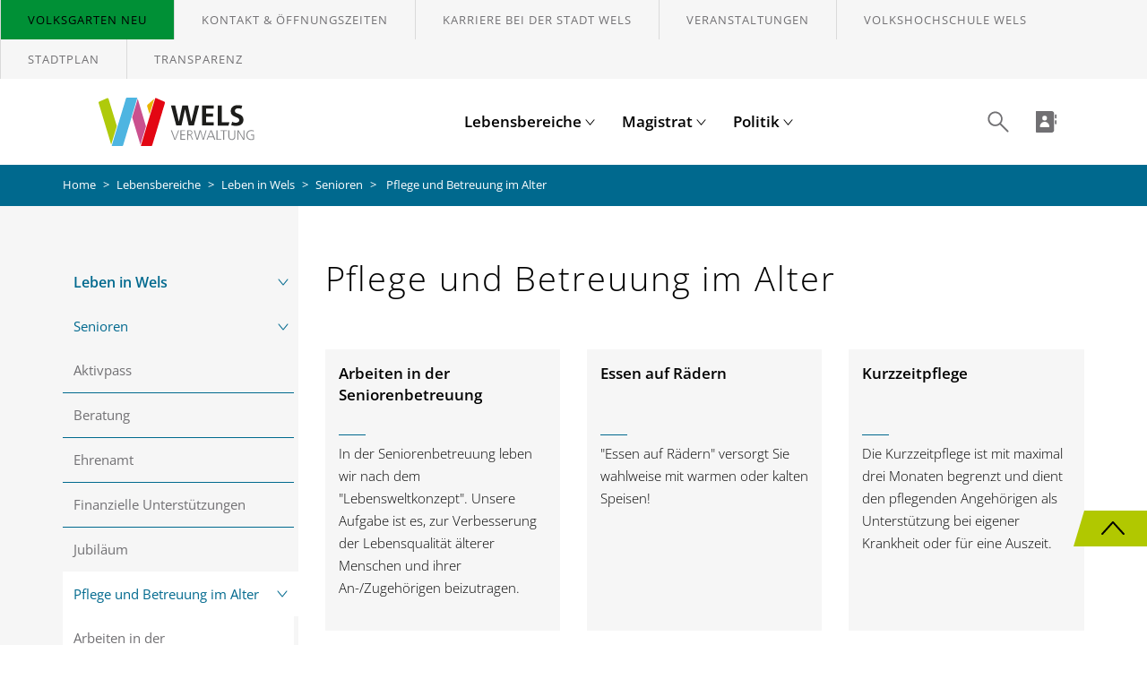

--- FILE ---
content_type: text/html; charset=utf-8
request_url: https://www.wels.gv.at/lebensbereiche/leben-in-wels/senioren/pflege-und-betreuung-im-alter/
body_size: 52729
content:
<!DOCTYPE html>
<html lang="de">
<head>

<meta charset="utf-8">
<!-- 
	Carefully crafted with ♥ and 😃 by Cyberhouse <www.cyberhouse.at>

	This website is powered by TYPO3 - inspiring people to share!
	TYPO3 is a free open source Content Management Framework initially created by Kasper Skaarhoj and licensed under GNU/GPL.
	TYPO3 is copyright 1998-2026 of Kasper Skaarhoj. Extensions are copyright of their respective owners.
	Information and contribution at https://typo3.org/
-->



<title>Pflege und Betreuung im Alter  - Stadt Wels Verwaltung</title>
<meta name="generator" content="TYPO3 CMS">
<meta name="description" content="Pflege und Betreuung im Alter in Wels: mobile Hilfe, Tagesbetreuung, Wohnen mit Service und Beratung für ein selbstbestimmtes Altern.">
<meta name="keywords" content="Seniorenbetreuung, Tageszentrum, Altersheim, Pflegeheim, Kurzzeitpflege, Essen auf Rädern, Generationentreffs, Mobile Betreuung, Wohngemeinschaften, 24-Stunden-Betreuung, Tagesbetreuung, Essen auf Rädern, Langzeitpflege, Mobile Betreuung, Hauskrankenpflege">
<meta name="twitter:card" content="summary">


<link rel="stylesheet" href="/typo3temp/assets/css/7015c8c4ac5ff815b57530b221005fc6.1702376563.css" media="all">
<link rel="stylesheet" href="https://webcache-eu.datareporter.eu/c/d74ab56a-32f1-4b85-a6cd-3269f70ab4be/3dvHqNjkVvN8/nqj/banner.css" media="all">






<title>Pflege und Betreuung im Alter - Stadt Wels Verwaltung</title>

<meta name="viewport" content="width=device-width, minimum-scale=1.0, initial-scale=1.0">

<link rel="stylesheet" href="/frontend/css/style.1769674811.css">



<meta name="description" content="Pflege und Betreuung im Alter in Wels: mobile Hilfe, Tagesbetreuung, Wohnen mit Service und Beratung für ein selbstbestimmtes Altern.">

<link rel="icon" type="image/png" sizes="32x32" href="/frontend/favicons/favicon-32x32.1769674811.png">
<link rel="icon" type="image/png" sizes="16x16" href="/frontend/favicons/favicon-16x16.1769674811.png">
<link rel="shortcut icon" href="/frontend/favicons/favicon.1769674811.ico">






<link rel="canonical" href="https://www.wels.gv.at/lebensbereiche/leben-in-wels/senioren/pflege-und-betreuung-im-alter/"/>

<!-- This site is optimized with the Yoast SEO for TYPO3 plugin - https://yoast.com/typo3-extensions-seo/ -->
<script type="application/ld+json">[{"@context":"https:\/\/www.schema.org","@type":"BreadcrumbList","itemListElement":[{"@type":"ListItem","position":1,"item":{"@id":"https:\/\/www.wels.gv.at\/","name":"Home"}},{"@type":"ListItem","position":2,"item":{"@id":"https:\/\/www.wels.gv.at\/lebensbereiche\/","name":"Lebensbereiche"}},{"@type":"ListItem","position":3,"item":{"@id":"https:\/\/www.wels.gv.at\/lebensbereiche\/leben-in-wels\/","name":"Leben in Wels"}},{"@type":"ListItem","position":4,"item":{"@id":"https:\/\/www.wels.gv.at\/lebensbereiche\/leben-in-wels\/senioren\/","name":"Senioren"}},{"@type":"ListItem","position":5,"item":{"@id":"https:\/\/www.wels.gv.at\/lebensbereiche\/leben-in-wels\/senioren\/pflege-und-betreuung-im-alter\/","name":"Pflege und Betreuung im Alter"}}]}]</script>
</head>
<body class="page-522 language- languagecontent- level-4 template-content">




<nav role="navigation" aria-label="Sprunglinks">
    <ul class="skiplinks list-unstyled">
        <li><a class="sr-only sr-only-focusable" href="/" accesskey="0" tabindex="0">Zur Startseite</a></li>
        <li><a class="sr-only sr-only-focusable" href="#nav-main" accesskey="1">Zur Hauptnavigation</a></li>
        <li><a class="sr-only sr-only-focusable" href="#content" accesskey="2">Zum Inhalt</a></li>
        <li><a class="sr-only sr-only-focusable" href="/suche" accesskey="3">Zur Suche</a></li>
    </ul>
</nav>




<div class="sticky-footer">

    <!--TYPO3SEARCH_begin--><!--TYPO3SEARCH_end-->

    <header>
        <div class="sticky-footer-content">
            

    <div class="tab-trap"></div>

    


    
        <div class="nav-meta">
            <div class="panel-group" id="navigation-top" role="tablist" aria-multiselectable="true">
                <a href="" class="close-button hidden">
                    <svg class="icon" role="presentation" focusable="false" aria-hidden="true"><use xlink:href="/frontend/img/icons.svg#meta-close"></use></svg>
                    <span class="sr-only">Schließen</span>
                </a>
                
                    <div class="panel">
                        <div id="navigation-top-1621" class="panel-collapse collapse" role="tabpanel" aria-labelledby="#navigation-top-heading-1621" data-toggle-hidden="#navigation-top > .close-button">
                            <div class="panel-body background-white">
                                
                            </div>
                        </div>
                    </div>
                
                    <div class="panel">
                        <div id="navigation-top-53" class="panel-collapse collapse" role="tabpanel" aria-labelledby="#navigation-top-heading-53" data-toggle-hidden="#navigation-top > .close-button">
                            <div class="panel-body background-white">
                                
                            </div>
                        </div>
                    </div>
                
                    <div class="panel">
                        <div id="navigation-top-1641" class="panel-collapse collapse" role="tabpanel" aria-labelledby="#navigation-top-heading-1641" data-toggle-hidden="#navigation-top > .close-button">
                            <div class="panel-body background-white">
                                
                            </div>
                        </div>
                    </div>
                
                    <div class="panel">
                        <div id="navigation-top-2332" class="panel-collapse collapse" role="tabpanel" aria-labelledby="#navigation-top-heading-2332" data-toggle-hidden="#navigation-top > .close-button">
                            <div class="panel-body background-white">
                                
                            </div>
                        </div>
                    </div>
                
                    <div class="panel">
                        <div id="navigation-top-106" class="panel-collapse collapse" role="tabpanel" aria-labelledby="#navigation-top-heading-106" data-toggle-hidden="#navigation-top > .close-button">
                            <div class="panel-body background-white">
                                
                            </div>
                        </div>
                    </div>
                
                    <div class="panel">
                        <div id="navigation-top-23" class="panel-collapse collapse" role="tabpanel" aria-labelledby="#navigation-top-heading-23" data-toggle-hidden="#navigation-top > .close-button">
                            <div class="panel-body background-white">
                                
                            </div>
                        </div>
                    </div>
                
                    <div class="panel">
                        <div id="navigation-top-856" class="panel-collapse collapse" role="tabpanel" aria-labelledby="#navigation-top-heading-856" data-toggle-hidden="#navigation-top > .close-button">
                            <div class="panel-body background-white">
                                
                            </div>
                        </div>
                    </div>
                
            </div>
            <nav aria-label="Meta-Navigation">
                <ul class="nav">
                    
                        
                                <li>
                                    <a href="https://volksgarten.wels.gv.at/" target="_blank" class="text-bg-green">
                                        Volksgarten NEU
                                    </a>
                                </li>
                            
                    
                        
                                <li>
                                    <a href="/kontakt-oeffnungszeiten/">
                                        Kontakt & Öffnungszeiten
                                    </a>
                                </li>
                            
                    
                        
                                <li>
                                    <a href="/lebensbereiche/verwaltung-und-service/die-stadt-wels-als-arbeitgeber/">
                                        Karriere bei der Stadt Wels
                                    </a>
                                </li>
                            
                    
                        
                                <li>
                                    <a href="/veranstaltungen/">
                                        Veranstaltungen
                                    </a>
                                </li>
                            
                    
                        
                                <li>
                                    <a href="https://volkshochschule.wels.gv.at/" target="_blank" rel="noreferrer">
                                        Volkshochschule Wels
                                    </a>
                                </li>
                            
                    
                        
                                <li>
                                    <a href="http://wels.map2web.eu" target="_blank" rel="noreferrer">
                                        Stadtplan
                                    </a>
                                </li>
                            
                    
                        
                                <li>
                                    <a href="/transparenz/">
                                        Transparenz
                                    </a>
                                </li>
                            
                    
                </ul>
            </nav>
        </div>
    






    <nav class="navbar-main" id="nav-main" aria-label="Hauptmenü">
        <a class="nav-brand" href="/">
            <img title="Stadt Wels Verwaltung" alt="Wels Verwaltung – Startseite" src="/frontend/img/logo.svg" width="189" height="54" />
        </a>
        


    <ul class="nav nav-main">
        
            <li class="dropdown mega-dropdown">
                
                        
    <a id="navigation-main-c19" class="dropdown-toggle" href="#" role="button" data-toggle="dropdown" aria-haspopup="true" aria-expanded="false">
        Lebensbereiche
        <svg aria-hidden="true" class="icon icon-caret" role="img" focusable="false"><use xlink:href="/frontend/img/icons.svg#main-toggle"></use></svg>
    </a>
    <div class="dropdown-menu" aria-labelledby="navigation-main-c19">
        <div class="container">
            
                
                    <div class="dropdown-sub">
                        <div class="container">
                            <div class="row">
                                <div class="col-sm-8 col-sm-offset-4 padding-xs-0">
                                    <img aria-hidden="true" class="img-responsive" src="/fileadmin/data/Header/menu/Menu-Lebensbereiche.jpg" width="1521" height="1083" alt="" />
                                </div>
                            </div>
                        </div>
                    </div>
                
            
            <ul class="nav nav-sub">
                
                    <li>
                        
    
            <a id="navigation-main-c24-c0"
               href="#"
               data-toggle="dropdown"
               role="button"
               aria-haspopup="true"
               aria-expanded="false">
                Leben in Wels
                <div class="pull-right">
                    <svg aria-hidden="true" class="icon" role="img" focusable="false"><use xlink:href="/frontend/img/icons.svg#main-accessory"></use></svg>
                </div>
            </a>
        

                        
                            
    <div class="dropdown-menu dropdown-sub" aria-labelledby="navigation-main-c24-c0">
        <div class="container">
            <div class="row row-flex row-flex-stretch">
                <div class="col-sm-4 col-sm-offset-4">
                    <ul class="nav nav-sub-sub current">
                        
    
        
                <li class="sub-menu">
                    <a href="#"> Bauen und Wohnen <div class="pull-right">
                        <svg aria-hidden="true" class="icon" role="img" focusable="false"><use xlink:href="/frontend/img/icons.svg#main-accessory"></use></svg>
                    </div></a>
                    <ul class="nav">
                        <li class="meta">
                            <a href="#" class="nav-back" aria-label="Vorherige Menu anzeigen">
                                <svg aria-hidden="true" class="icon" role="img" focusable="false"><use xlink:href="/frontend/img/icons.svg#nav-back"></use></svg>
                            </a>
                            <a class="nav-headline" href="/lebensbereiche/leben-in-wels/bauen-und-wohnen/">
                                Bauen und Wohnen
                            </a>
                        </li>
                        
    
        
                <li class="sub-menu">
                    <a href="#"> Bauen in Wels <div class="pull-right">
                        <svg aria-hidden="true" class="icon" role="img" focusable="false"><use xlink:href="/frontend/img/icons.svg#main-accessory"></use></svg>
                    </div></a>
                    <ul class="nav">
                        <li class="meta">
                            <a href="#" class="nav-back" aria-label="Vorherige Menu anzeigen">
                                <svg aria-hidden="true" class="icon" role="img" focusable="false"><use xlink:href="/frontend/img/icons.svg#nav-back"></use></svg>
                            </a>
                            <a class="nav-headline" href="/lebensbereiche/leben-in-wels/bauen-und-wohnen/bauen-in-wels/">
                                Bauen in Wels
                            </a>
                        </li>
                        
    
        
                <li>
                    <a href="/lebensbereiche/verwaltung-und-service/rechtliches/baurecht/">
                        Baurecht
                    </a>
                </li>
            
    
        
                <li>
                    <a href="/lebensbereiche/verwaltung-und-service/kundmachungen/baustelleninformationen/">
                        Baustelleninformationen
                    </a>
                </li>
            
    

                    </ul>
                </li>
            
    
        
                <li class="sub-menu">
                    <a href="#"> Flächenwidmungsplan und örtliches Entwicklungskonzept <div class="pull-right">
                        <svg aria-hidden="true" class="icon" role="img" focusable="false"><use xlink:href="/frontend/img/icons.svg#main-accessory"></use></svg>
                    </div></a>
                    <ul class="nav">
                        <li class="meta">
                            <a href="#" class="nav-back" aria-label="Vorherige Menu anzeigen">
                                <svg aria-hidden="true" class="icon" role="img" focusable="false"><use xlink:href="/frontend/img/icons.svg#nav-back"></use></svg>
                            </a>
                            <a class="nav-headline" href="/lebensbereiche/leben-in-wels/bauen-und-wohnen/flaechenwidmungsplan-und-oertliches-entwicklungskonzept/">
                                Flächenwidmungsplan und örtliches Entwicklungskonzept
                            </a>
                        </li>
                        
    
        
                <li>
                    <a target="_blank" href="/lebensbereiche/leben-in-wels/bauen-und-wohnen/flaechenwidmungsplan-und-oertliches-entwicklungskonzept/flaechenwidmungsplan-wels/">
                        <p>Flächenwidmungsplan Wels</p>
                    </a>
                </li>
            
    
        
                <li>
                    <a href="/lebensbereiche/leben-in-wels/bauen-und-wohnen/flaechenwidmungsplan-und-oertliches-entwicklungskonzept/oeek-2015/">
                        ÖEK 2015
                    </a>
                </li>
            
    
        
                <li class="sub-menu">
                    <a href="#"> ÖEK 2026 <div class="pull-right">
                        <svg aria-hidden="true" class="icon" role="img" focusable="false"><use xlink:href="/frontend/img/icons.svg#main-accessory"></use></svg>
                    </div></a>
                    <ul class="nav">
                        <li class="meta">
                            <a href="#" class="nav-back" aria-label="Vorherige Menu anzeigen">
                                <svg aria-hidden="true" class="icon" role="img" focusable="false"><use xlink:href="/frontend/img/icons.svg#nav-back"></use></svg>
                            </a>
                            <a class="nav-headline" href="/lebensbereiche/leben-in-wels/bauen-und-wohnen/flaechenwidmungsplan-und-oertliches-entwicklungskonzept/oeek-2026/">
                                ÖEK 2026
                            </a>
                        </li>
                        
    
        
                <li>
                    <a href="/lebensbereiche/leben-in-wels/bauen-und-wohnen/flaechenwidmungsplan-und-oertliches-entwicklungskonzept/oeek-2026/faq/">
                        Fragen und Antworten zum ÖEK 2026
                    </a>
                </li>
            
    
        
                <li>
                    <a href="/lebensbereiche/leben-in-wels/bauen-und-wohnen/flaechenwidmungsplan-und-oertliches-entwicklungskonzept/oeek-2026/umsetzung/">
                        Umsetzungszeiträume
                    </a>
                </li>
            
    

                    </ul>
                </li>
            
    

                    </ul>
                </li>
            
    
        
                <li class="sub-menu">
                    <a href="#"> Soziales Wohnen <div class="pull-right">
                        <svg aria-hidden="true" class="icon" role="img" focusable="false"><use xlink:href="/frontend/img/icons.svg#main-accessory"></use></svg>
                    </div></a>
                    <ul class="nav">
                        <li class="meta">
                            <a href="#" class="nav-back" aria-label="Vorherige Menu anzeigen">
                                <svg aria-hidden="true" class="icon" role="img" focusable="false"><use xlink:href="/frontend/img/icons.svg#nav-back"></use></svg>
                            </a>
                            <a class="nav-headline" href="/lebensbereiche/leben-in-wels/bauen-und-wohnen/soziales-wohnen/">
                                Soziales Wohnen
                            </a>
                        </li>
                        
    
        
                <li>
                    <a href="/lebensbereiche/leben-in-wels/bauen-und-wohnen/soziales-wohnen/soziales-wohnservice/">
                        Soziales Wohnservice
                    </a>
                </li>
            
    

                    </ul>
                </li>
            
    
        
                <li class="sub-menu">
                    <a href="#"> Wohnen <div class="pull-right">
                        <svg aria-hidden="true" class="icon" role="img" focusable="false"><use xlink:href="/frontend/img/icons.svg#main-accessory"></use></svg>
                    </div></a>
                    <ul class="nav">
                        <li class="meta">
                            <a href="#" class="nav-back" aria-label="Vorherige Menu anzeigen">
                                <svg aria-hidden="true" class="icon" role="img" focusable="false"><use xlink:href="/frontend/img/icons.svg#nav-back"></use></svg>
                            </a>
                            <a class="nav-headline" href="/lebensbereiche/leben-in-wels/bauen-und-wohnen/wohnen/">
                                Wohnen
                            </a>
                        </li>
                        
    
        
                <li>
                    <a href="/lebensbereiche/verwaltung-und-service/ausschreibungen/immobilien-der-stadt-wels-kauf/miete/">
                        Immobilien der Stadt Wels (Kauf/Miete)
                    </a>
                </li>
            
    
        
                <li>
                    <a target="_blank" href="http://www.wels.at/immobiliensuche.html" rel="noreferrer">
                        Immobiliensuche
                    </a>
                </li>
            
    
        
                <li>
                    <a href="/lebensbereiche/leben-in-wels/bauen-und-wohnen/wohnen/mieterschutz/">
                        Mieterschutz
                    </a>
                </li>
            
    
        
                <li>
                    <a href="/lebensbereiche/leben-in-wels/senioren/wohnen-im-alter/">
                        Wohnen im Alter
                    </a>
                </li>
            
    
        
                <li class="sub-menu">
                    <a href="#"> Wohnungsservice <div class="pull-right">
                        <svg aria-hidden="true" class="icon" role="img" focusable="false"><use xlink:href="/frontend/img/icons.svg#main-accessory"></use></svg>
                    </div></a>
                    <ul class="nav">
                        <li class="meta">
                            <a href="#" class="nav-back" aria-label="Vorherige Menu anzeigen">
                                <svg aria-hidden="true" class="icon" role="img" focusable="false"><use xlink:href="/frontend/img/icons.svg#nav-back"></use></svg>
                            </a>
                            <a class="nav-headline" href="/lebensbereiche/leben-in-wels/bauen-und-wohnen/wohnen/wohnungsservice/">
                                Wohnungsservice
                            </a>
                        </li>
                        
    
        
                <li>
                    <a href="/lebensbereiche/leben-in-wels/bauen-und-wohnen/wohnen/wohnungsservice/auflistung-wohnungsgenossenschaften/">
                        Auflistung Wohnungsgenossenschaften
                    </a>
                </li>
            
    
        
                <li>
                    <a href="/lebensbereiche/leben-in-wels/bauen-und-wohnen/wohnen/wohnungsservice/ombudsmann-fuer-wohnungsangelegenheiten/">
                        Ombudsmann für Wohnungsangelegenheiten
                    </a>
                </li>
            
    
        
                <li class="sub-menu">
                    <a href="#"> Wohnungsvergabe <div class="pull-right">
                        <svg aria-hidden="true" class="icon" role="img" focusable="false"><use xlink:href="/frontend/img/icons.svg#main-accessory"></use></svg>
                    </div></a>
                    <ul class="nav">
                        <li class="meta">
                            <a href="#" class="nav-back" aria-label="Vorherige Menu anzeigen">
                                <svg aria-hidden="true" class="icon" role="img" focusable="false"><use xlink:href="/frontend/img/icons.svg#nav-back"></use></svg>
                            </a>
                            <a class="nav-headline" href="/lebensbereiche/leben-in-wels/bauen-und-wohnen/wohnen/wohnungsservice/wohnungsvergabe/">
                                Wohnungsvergabe
                            </a>
                        </li>
                        
    
        
                <li>
                    <a href="/lebensbereiche/leben-in-wels/bauen-und-wohnen/wohnen/wohnungsservice/wohnungsvergabe/ablauf-eines-wohnungsvorschlages/">
                        Ablauf eines Wohnungsvorschlages
                    </a>
                </li>
            
    
        
                <li>
                    <a href="/lebensbereiche/leben-in-wels/bauen-und-wohnen/wohnen/wohnungsservice/wohnungsvergabe/voraussetzungen-fuer-die-vormerkung-als-wohnungssuchender/">
                        Voraussetzungen für die Vormerkung als Wohnungssuchender
                    </a>
                </li>
            
    
        
                <li>
                    <a href="/lebensbereiche/leben-in-wels/bauen-und-wohnen/wohnen/wohnungsservice/wohnungsvergabe/wohnungsansuchen/">
                        Wohnungsansuchen
                    </a>
                </li>
            
    

                    </ul>
                </li>
            
    

                    </ul>
                </li>
            
    

                    </ul>
                </li>
            
    

                    </ul>
                </li>
            
    
        
                <li class="sub-menu">
                    <a href="#"> Familie und Kinder <div class="pull-right">
                        <svg aria-hidden="true" class="icon" role="img" focusable="false"><use xlink:href="/frontend/img/icons.svg#main-accessory"></use></svg>
                    </div></a>
                    <ul class="nav">
                        <li class="meta">
                            <a href="#" class="nav-back" aria-label="Vorherige Menu anzeigen">
                                <svg aria-hidden="true" class="icon" role="img" focusable="false"><use xlink:href="/frontend/img/icons.svg#nav-back"></use></svg>
                            </a>
                            <a class="nav-headline" href="/lebensbereiche/leben-in-wels/familie-und-kinder/">
                                Familie und Kinder
                            </a>
                        </li>
                        
    
        
                <li>
                    <a href="/lebensbereiche/leben-in-wels/familie-und-kinder/arbeit-und-beruf/">
                        Arbeit und Beruf
                    </a>
                </li>
            
    
        
                <li>
                    <a href="/lebensbereiche/leben-in-wels/familie-und-kinder/beratung-und-hilfe/">
                        Beratung und Hilfe
                    </a>
                </li>
            
    
        
                <li>
                    <a href="/lebensbereiche/leben-in-wels/familie-und-kinder/eltern-/mutterberatung/">
                        Eltern-/Mutterberatung
                    </a>
                </li>
            
    
        
                <li class="sub-menu">
                    <a href="#"> Kinderbetreuung <div class="pull-right">
                        <svg aria-hidden="true" class="icon" role="img" focusable="false"><use xlink:href="/frontend/img/icons.svg#main-accessory"></use></svg>
                    </div></a>
                    <ul class="nav">
                        <li class="meta">
                            <a href="#" class="nav-back" aria-label="Vorherige Menu anzeigen">
                                <svg aria-hidden="true" class="icon" role="img" focusable="false"><use xlink:href="/frontend/img/icons.svg#nav-back"></use></svg>
                            </a>
                            <a class="nav-headline" href="/lebensbereiche/leben-in-wels/familie-und-kinder/kinderbetreuung/">
                                Kinderbetreuung
                            </a>
                        </li>
                        
    
        
                <li>
                    <a href="/lebensbereiche/leben-in-wels/familie-und-kinder/kinderbetreuung/private-kinderbetreuung/">
                        Private Kinderbetreuung
                    </a>
                </li>
            
    
        
                <li class="sub-menu">
                    <a href="#"> Städtische Kinderbetreuung <div class="pull-right">
                        <svg aria-hidden="true" class="icon" role="img" focusable="false"><use xlink:href="/frontend/img/icons.svg#main-accessory"></use></svg>
                    </div></a>
                    <ul class="nav">
                        <li class="meta">
                            <a href="#" class="nav-back" aria-label="Vorherige Menu anzeigen">
                                <svg aria-hidden="true" class="icon" role="img" focusable="false"><use xlink:href="/frontend/img/icons.svg#nav-back"></use></svg>
                            </a>
                            <a class="nav-headline" href="/lebensbereiche/leben-in-wels/familie-und-kinder/kinderbetreuung/staedtische-kinderbetreuung/">
                                Städtische Kinderbetreuung
                            </a>
                        </li>
                        
    
        
                <li>
                    <a href="/lebensbereiche/leben-in-wels/familie-und-kinder/kinderbetreuung/staedtische-kinderbetreuung/englisch-in-den-kindergaerten/">
                        Englisch in den Kindergärten
                    </a>
                </li>
            
    
        
                <li>
                    <a href="/lebensbereiche/leben-in-wels/familie-und-kinder/kinderbetreuung/staedtische-kinderbetreuung/ernaehrung-in-den-kindergaerten-und-horten/">
                        Ernährung in den Kindergärten und Horten
                    </a>
                </li>
            
    
        
                <li>
                    <a href="/lebensbereiche/leben-in-wels/familie-und-kinder/kinderbetreuung/staedtische-kinderbetreuung/integrationsgruppen-in-den-kindergaerten-und-horten/">
                        Integrationsgruppen in den Kindergärten und Horten
                    </a>
                </li>
            
    
        
                <li>
                    <a href="/lebensbereiche/leben-in-wels/familie-und-kinder/kinderbetreuung/staedtische-kinderbetreuung/logopaedischer-dienst/">
                        Logopädischer Dienst
                    </a>
                </li>
            
    
        
                <li>
                    <a href="/lebensbereiche/leben-in-wels/familie-und-kinder/kinderbetreuung/staedtische-kinderbetreuung/oeffnungszeiten-in-den-kindergaerten-und-horten/">
                        Öffnungszeiten in den Kindergärten und Horten
                    </a>
                </li>
            
    
        
                <li>
                    <a href="/lebensbereiche/leben-in-wels/familie-und-kinder/kinderbetreuung/staedtische-kinderbetreuung/staedtische-kindergaerten/">
                        Städtische Kindergärten
                    </a>
                </li>
            
    
        
                <li>
                    <a href="/lebensbereiche/leben-in-wels/familie-und-kinder/kinderbetreuung/staedtische-kinderbetreuung/staedtische-krabbelstuben/">
                        Städtische Krabbelstuben
                    </a>
                </li>
            
    
        
                <li>
                    <a href="/lebensbereiche/leben-in-wels/familie-und-kinder/kinderbetreuung/staedtische-kinderbetreuung/staedtische-horte/">
                        Städtische Horte
                    </a>
                </li>
            
    
        
                <li>
                    <a href="/lebensbereiche/leben-in-wels/familie-und-kinder/kinderbetreuung/staedtische-kinderbetreuung/unsere-leistungen/">
                        Unsere Leistungen
                    </a>
                </li>
            
    

                    </ul>
                </li>
            
    
        
                <li>
                    <a href="/lebensbereiche/leben-in-wels/familie-und-kinder/kinderbetreuung/vormerkung-kinderbetreuung/">
                        Vormerkung Kinderbetreuung
                    </a>
                </li>
            
    

                    </ul>
                </li>
            
    
        
                <li>
                    <a href="/lebensbereiche/leben-in-wels/familie-und-kinder/kinder-und-jugendhilfe/">
                        Kinder- und Jugendhilfe
                    </a>
                </li>
            
    

                    </ul>
                </li>
            
    
        
                <li class="sub-menu">
                    <a href="#"> Gesundheit <div class="pull-right">
                        <svg aria-hidden="true" class="icon" role="img" focusable="false"><use xlink:href="/frontend/img/icons.svg#main-accessory"></use></svg>
                    </div></a>
                    <ul class="nav">
                        <li class="meta">
                            <a href="#" class="nav-back" aria-label="Vorherige Menu anzeigen">
                                <svg aria-hidden="true" class="icon" role="img" focusable="false"><use xlink:href="/frontend/img/icons.svg#nav-back"></use></svg>
                            </a>
                            <a class="nav-headline" href="/lebensbereiche/leben-in-wels/gesundheit/">
                                Gesundheit
                            </a>
                        </li>
                        
    
        
                <li>
                    <a href="/lebensbereiche/leben-in-wels/gesundheit/beratungsstellen/">
                        Beratungsstellen
                    </a>
                </li>
            
    
        
                <li class="sub-menu">
                    <a href="#"> Gesundheitsdienst <div class="pull-right">
                        <svg aria-hidden="true" class="icon" role="img" focusable="false"><use xlink:href="/frontend/img/icons.svg#main-accessory"></use></svg>
                    </div></a>
                    <ul class="nav">
                        <li class="meta">
                            <a href="#" class="nav-back" aria-label="Vorherige Menu anzeigen">
                                <svg aria-hidden="true" class="icon" role="img" focusable="false"><use xlink:href="/frontend/img/icons.svg#nav-back"></use></svg>
                            </a>
                            <a class="nav-headline" href="/lebensbereiche/leben-in-wels/gesundheit/gesundheitsdienst/">
                                Gesundheitsdienst
                            </a>
                        </li>
                        
    
        
                <li class="sub-menu">
                    <a href="#"> Impfaktionen <div class="pull-right">
                        <svg aria-hidden="true" class="icon" role="img" focusable="false"><use xlink:href="/frontend/img/icons.svg#main-accessory"></use></svg>
                    </div></a>
                    <ul class="nav">
                        <li class="meta">
                            <a href="#" class="nav-back" aria-label="Vorherige Menu anzeigen">
                                <svg aria-hidden="true" class="icon" role="img" focusable="false"><use xlink:href="/frontend/img/icons.svg#nav-back"></use></svg>
                            </a>
                            <a class="nav-headline" href="/lebensbereiche/leben-in-wels/gesundheit/gesundheitsdienst/impfaktionen/">
                                Impfaktionen
                            </a>
                        </li>
                        
    
        
                <li>
                    <a href="/lebensbereiche/leben-in-wels/gesundheit/gesundheitsdienst/impfaktionen/fsme-zecken-impfung/">
                        FSME-Zecken-Impfung
                    </a>
                </li>
            
    
        
                <li>
                    <a href="/lebensbereiche/leben-in-wels/gesundheit/gesundheitsdienst/impfaktionen/impfung-gegen-pneumokokken-und-guertelrose/">
                        Impfung gegen Pneumokokken und Gürtelrose
                    </a>
                </li>
            
    
        
                <li>
                    <a href="/lebensbereiche/leben-in-wels/gesundheit/gesundheitsdienst/impfaktionen/kombinationsimpfungen-diphtherie-tetanus-pertussis-polio-fuer-erwachsene/">
                        Kombinationsimpfungen Diphtherie-Tetanus-Pertussis-Polio für Erwachsene
                    </a>
                </li>
            
    

                    </ul>
                </li>
            
    

                    </ul>
                </li>
            
    

                    </ul>
                </li>
            
    
        
                <li class="sub-menu">
                    <a href="#"> Sicherheit <div class="pull-right">
                        <svg aria-hidden="true" class="icon" role="img" focusable="false"><use xlink:href="/frontend/img/icons.svg#main-accessory"></use></svg>
                    </div></a>
                    <ul class="nav">
                        <li class="meta">
                            <a href="#" class="nav-back" aria-label="Vorherige Menu anzeigen">
                                <svg aria-hidden="true" class="icon" role="img" focusable="false"><use xlink:href="/frontend/img/icons.svg#nav-back"></use></svg>
                            </a>
                            <a class="nav-headline" href="/lebensbereiche/leben-in-wels/sicherheit/">
                                Sicherheit
                            </a>
                        </li>
                        
    
        
                <li>
                    <a href="/lebensbereiche/leben-in-wels/sicherheit/blackout/">
                        Blackout
                    </a>
                </li>
            
    
        
                <li class="sub-menu">
                    <a href="#"> Kriminalität <div class="pull-right">
                        <svg aria-hidden="true" class="icon" role="img" focusable="false"><use xlink:href="/frontend/img/icons.svg#main-accessory"></use></svg>
                    </div></a>
                    <ul class="nav">
                        <li class="meta">
                            <a href="#" class="nav-back" aria-label="Vorherige Menu anzeigen">
                                <svg aria-hidden="true" class="icon" role="img" focusable="false"><use xlink:href="/frontend/img/icons.svg#nav-back"></use></svg>
                            </a>
                            <a class="nav-headline" href="/lebensbereiche/leben-in-wels/sicherheit/kriminalitaet/">
                                Kriminalität
                            </a>
                        </li>
                        
    
        
                <li>
                    <a href="/lebensbereiche/leben-in-wels/sicherheit/kriminalitaet/diebstahl/">
                        Diebstahl
                    </a>
                </li>
            
    
        
                <li>
                    <a href="/lebensbereiche/leben-in-wels/sicherheit/kriminalitaet/kriminalitaet-im-internet/">
                        Kriminalität im Internet
                    </a>
                </li>
            
    
        
                <li>
                    <a href="/lebensbereiche/leben-in-wels/sicherheit/kriminalitaet/gewalt/">
                        Gewalt
                    </a>
                </li>
            
    
        
                <li>
                    <a href="/lebensbereiche/leben-in-wels/sicherheit/kriminalitaet/sachbeschaedigung/">
                        Sachbeschädigung
                    </a>
                </li>
            
    
        
                <li>
                    <a href="/lebensbereiche/leben-in-wels/sicherheit/kriminalitaet/belaestigung/">
                        Belästigung
                    </a>
                </li>
            
    

                    </ul>
                </li>
            
    
        
                <li>
                    <a href="/lebensbereiche/leben-in-wels/sicherheit/brand-und-feuer/">
                        Brand und Feuer
                    </a>
                </li>
            
    
        
                <li>
                    <a href="/lebensbereiche/leben-in-wels/sicherheit/rettung/">
                        Rettung
                    </a>
                </li>
            
    
        
                <li>
                    <a href="/lebensbereiche/leben-in-wels/sicherheit/selbstschutz/">
                        Selbstschutz
                    </a>
                </li>
            
    
        
                <li>
                    <a href="/lebensbereiche/leben-in-wels/sicherheit/ordnungswache/">
                        Ordnungswache
                    </a>
                </li>
            
    
        
                <li>
                    <a href="/lebensbereiche/leben-in-wels/sicherheit/katastrophenschutz/">
                        Katastrophenschutz
                    </a>
                </li>
            
    
        
                <li>
                    <a href="/lebensbereiche/leben-in-wels/sicherheit/unfaelle/">
                        Unfälle
                    </a>
                </li>
            
    
        
                <li class="sub-menu">
                    <a href="#"> Notfallnummern <div class="pull-right">
                        <svg aria-hidden="true" class="icon" role="img" focusable="false"><use xlink:href="/frontend/img/icons.svg#main-accessory"></use></svg>
                    </div></a>
                    <ul class="nav">
                        <li class="meta">
                            <a href="#" class="nav-back" aria-label="Vorherige Menu anzeigen">
                                <svg aria-hidden="true" class="icon" role="img" focusable="false"><use xlink:href="/frontend/img/icons.svg#nav-back"></use></svg>
                            </a>
                            <a class="nav-headline" href="/notfallnummern/">
                                Notfallnummern
                            </a>
                        </li>
                        
    
        
                <li>
                    <a href="/notfallnummern/notrufe/">
                        Notrufe
                    </a>
                </li>
            
    
        
                <li>
                    <a target="_blank" href="http://www.feuerwehr-wels.or.at" rel="noreferrer">
                        Freiwillige Feuerwehr Wels
                    </a>
                </li>
            
    
        
                <li>
                    <a href="/notfallnummern/weitere-nummern-und-gratis-hotlines/">
                        Weitere Nummern und Gratis-Hotlines
                    </a>
                </li>
            
    

                    </ul>
                </li>
            
    

                    </ul>
                </li>
            
    
        
                <li class="sub-menu">
                    <a href="#"> Integration <div class="pull-right">
                        <svg aria-hidden="true" class="icon" role="img" focusable="false"><use xlink:href="/frontend/img/icons.svg#main-accessory"></use></svg>
                    </div></a>
                    <ul class="nav">
                        <li class="meta">
                            <a href="#" class="nav-back" aria-label="Vorherige Menu anzeigen">
                                <svg aria-hidden="true" class="icon" role="img" focusable="false"><use xlink:href="/frontend/img/icons.svg#nav-back"></use></svg>
                            </a>
                            <a class="nav-headline" href="/lebensbereiche/leben-in-wels/integration/">
                                Integration
                            </a>
                        </li>
                        
    
        
                <li>
                    <a href="/lebensbereiche/leben-in-wels/integration/angebote/">
                        Angebote
                    </a>
                </li>
            
    
        
                <li>
                    <a href="/lebensbereiche/leben-in-wels/integration/deutsch-lernen/">
                        Deutsch lernen
                    </a>
                </li>
            
    

                    </ul>
                </li>
            
    
        
                <li class="sub-menu">
                    <a href="#"> Jugendcorner <div class="pull-right">
                        <svg aria-hidden="true" class="icon" role="img" focusable="false"><use xlink:href="/frontend/img/icons.svg#main-accessory"></use></svg>
                    </div></a>
                    <ul class="nav">
                        <li class="meta">
                            <a href="#" class="nav-back" aria-label="Vorherige Menu anzeigen">
                                <svg aria-hidden="true" class="icon" role="img" focusable="false"><use xlink:href="/frontend/img/icons.svg#nav-back"></use></svg>
                            </a>
                            <a class="nav-headline" href="/lebensbereiche/leben-in-wels/jugendcorner/">
                                Jugendcorner
                            </a>
                        </li>
                        
    
        
                <li>
                    <a href="/lebensbereiche/leben-in-wels/jugendcorner/jugendverwaltung/">
                        Jugendverwaltung
                    </a>
                </li>
            
    
        
                <li>
                    <a href="/lebensbereiche/leben-in-wels/jugendcorner/ferienprogramme/">
                        Ferienprogramme
                    </a>
                </li>
            
    
        
                <li class="sub-menu">
                    <a href="#"> Jugendtreffs <div class="pull-right">
                        <svg aria-hidden="true" class="icon" role="img" focusable="false"><use xlink:href="/frontend/img/icons.svg#main-accessory"></use></svg>
                    </div></a>
                    <ul class="nav">
                        <li class="meta">
                            <a href="#" class="nav-back" aria-label="Vorherige Menu anzeigen">
                                <svg aria-hidden="true" class="icon" role="img" focusable="false"><use xlink:href="/frontend/img/icons.svg#nav-back"></use></svg>
                            </a>
                            <a class="nav-headline" href="/lebensbereiche/leben-in-wels/jugendcorner/jugendtreffs/">
                                Jugendtreffs
                            </a>
                        </li>
                        
    
        
                <li>
                    <a href="/lebensbereiche/leben-in-wels/jugendcorner/jugendtreffs/jugendtreff-neustadt/">
                        Jugendtreff Neustadt
                    </a>
                </li>
            
    
        
                <li>
                    <a href="/lebensbereiche/leben-in-wels/jugendcorner/jugendtreffs/jugendtreff-noitzmuehle/">
                        Jugendtreff Noitzmühle
                    </a>
                </li>
            
    
        
                <li>
                    <a href="/lebensbereiche/leben-in-wels/jugendcorner/jugendtreffs/jugendtreff-pernau/">
                        Jugendtreff Pernau
                    </a>
                </li>
            
    
        
                <li>
                    <a href="/lebensbereiche/leben-in-wels/jugendcorner/jugendtreffs/jugendtreff-vogelweide/">
                        Jugendtreff Vogelweide
                    </a>
                </li>
            
    

                    </ul>
                </li>
            
    
        
                <li>
                    <a href="/lebensbereiche/leben-in-wels/jugendcorner/beratung-und-hilfe/">
                        Beratung und Hilfe
                    </a>
                </li>
            
    
        
                <li>
                    <a href="/lebensbereiche/leben-in-wels/soziales/sozialangebote/sozialpsychisches-kompetenzzentrum/beratungsangebote/streetwork/">
                        Streetwork
                    </a>
                </li>
            
    

                    </ul>
                </li>
            
    
        
                <li class="sub-menu">
                    <a href="#"> Lebensereignisse <div class="pull-right">
                        <svg aria-hidden="true" class="icon" role="img" focusable="false"><use xlink:href="/frontend/img/icons.svg#main-accessory"></use></svg>
                    </div></a>
                    <ul class="nav">
                        <li class="meta">
                            <a href="#" class="nav-back" aria-label="Vorherige Menu anzeigen">
                                <svg aria-hidden="true" class="icon" role="img" focusable="false"><use xlink:href="/frontend/img/icons.svg#nav-back"></use></svg>
                            </a>
                            <a class="nav-headline" href="/lebensbereiche/leben-in-wels/lebensereignisse/">
                                Lebensereignisse
                            </a>
                        </li>
                        
    
        
                <li class="sub-menu">
                    <a href="#"> Heiraten in Wels <div class="pull-right">
                        <svg aria-hidden="true" class="icon" role="img" focusable="false"><use xlink:href="/frontend/img/icons.svg#main-accessory"></use></svg>
                    </div></a>
                    <ul class="nav">
                        <li class="meta">
                            <a href="#" class="nav-back" aria-label="Vorherige Menu anzeigen">
                                <svg aria-hidden="true" class="icon" role="img" focusable="false"><use xlink:href="/frontend/img/icons.svg#nav-back"></use></svg>
                            </a>
                            <a class="nav-headline" href="/lebensbereiche/leben-in-wels/lebensereignisse/heiraten-in-wels/">
                                Heiraten in Wels
                            </a>
                        </li>
                        
    
        
                <li>
                    <a href="/lebensbereiche/leben-in-wels/lebensereignisse/heiraten-in-wels/ehefaehigkeit/">
                        Ehefähigkeit
                    </a>
                </li>
            
    
        
                <li>
                    <a href="/lebensbereiche/leben-in-wels/lebensereignisse/heiraten-in-wels/eingetragene-partnerschaft/">
                        Eingetragene Partnerschaft
                    </a>
                </li>
            
    
        
                <li>
                    <a href="/lebensbereiche/leben-in-wels/lebensereignisse/heiraten-in-wels/heiratsurkunden/">
                        Heiratsurkunden
                    </a>
                </li>
            
    
        
                <li>
                    <a href="/lebensbereiche/leben-in-wels/lebensereignisse/heiraten-in-wels/ledigenbescheinigung/">
                        Ledigenbescheinigung
                    </a>
                </li>
            
    

                    </ul>
                </li>
            
    
        
                <li>
                    <a href="/lebensbereiche/verwaltung-und-service/buergerservice/namensaenderungen-/-bestimmungen/">
                        Namensänderungen / -bestimmungen
                    </a>
                </li>
            
    
        
                <li>
                    <a href="/lebensbereiche/leben-in-wels/lebensereignisse/neubeurkundungen/">
                        Neubeurkundungen
                    </a>
                </li>
            
    
        
                <li class="sub-menu">
                    <a href="#"> Sterbefall <div class="pull-right">
                        <svg aria-hidden="true" class="icon" role="img" focusable="false"><use xlink:href="/frontend/img/icons.svg#main-accessory"></use></svg>
                    </div></a>
                    <ul class="nav">
                        <li class="meta">
                            <a href="#" class="nav-back" aria-label="Vorherige Menu anzeigen">
                                <svg aria-hidden="true" class="icon" role="img" focusable="false"><use xlink:href="/frontend/img/icons.svg#nav-back"></use></svg>
                            </a>
                            <a class="nav-headline" href="/lebensbereiche/leben-in-wels/lebensereignisse/sterbefall/">
                                Sterbefall
                            </a>
                        </li>
                        
    
        
                <li class="sub-menu">
                    <a href="#"> Friedhof <div class="pull-right">
                        <svg aria-hidden="true" class="icon" role="img" focusable="false"><use xlink:href="/frontend/img/icons.svg#main-accessory"></use></svg>
                    </div></a>
                    <ul class="nav">
                        <li class="meta">
                            <a href="#" class="nav-back" aria-label="Vorherige Menu anzeigen">
                                <svg aria-hidden="true" class="icon" role="img" focusable="false"><use xlink:href="/frontend/img/icons.svg#nav-back"></use></svg>
                            </a>
                            <a class="nav-headline" href="/lebensbereiche/leben-in-wels/lebensereignisse/sterbefall/friedhof/">
                                Friedhof
                            </a>
                        </li>
                        
    
        
                <li>
                    <a href="/lebensbereiche/leben-in-wels/lebensereignisse/sterbefall/friedhof/friedhofordnung/">
                        Friedhofordnung
                    </a>
                </li>
            
    

                    </ul>
                </li>
            
    
        
                <li>
                    <a href="/lebensbereiche/leben-in-wels/lebensereignisse/sterbefall/massnahmen-und-empfehlungen-bei-einem-todesfall/">
                        Maßnahmen und Empfehlungen bei einem Todesfall
                    </a>
                </li>
            
    
        
                <li>
                    <a href="/lebensbereiche/leben-in-wels/lebensereignisse/sterbefall/sterbefaelle-beurkundung/">
                        Sterbefälle Beurkundung
                    </a>
                </li>
            
    

                    </ul>
                </li>
            
    

                    </ul>
                </li>
            
    
        
                <li class="sub-menu">
                    <a href="#"> Märkte <div class="pull-right">
                        <svg aria-hidden="true" class="icon" role="img" focusable="false"><use xlink:href="/frontend/img/icons.svg#main-accessory"></use></svg>
                    </div></a>
                    <ul class="nav">
                        <li class="meta">
                            <a href="#" class="nav-back" aria-label="Vorherige Menu anzeigen">
                                <svg aria-hidden="true" class="icon" role="img" focusable="false"><use xlink:href="/frontend/img/icons.svg#nav-back"></use></svg>
                            </a>
                            <a class="nav-headline" href="/lebensbereiche/leben-in-wels/maerkte/">
                                Märkte
                            </a>
                        </li>
                        
    
        
                <li>
                    <a href="/lebensbereiche/leben-in-wels/maerkte/wochenmaerkte/">
                        Wochenmärkte
                    </a>
                </li>
            
    

                    </ul>
                </li>
            
    
        
                <li class="sub-menu">
                    <a href="#"> Religionen <div class="pull-right">
                        <svg aria-hidden="true" class="icon" role="img" focusable="false"><use xlink:href="/frontend/img/icons.svg#main-accessory"></use></svg>
                    </div></a>
                    <ul class="nav">
                        <li class="meta">
                            <a href="#" class="nav-back" aria-label="Vorherige Menu anzeigen">
                                <svg aria-hidden="true" class="icon" role="img" focusable="false"><use xlink:href="/frontend/img/icons.svg#nav-back"></use></svg>
                            </a>
                            <a class="nav-headline" href="/lebensbereiche/leben-in-wels/religionen/">
                                Religionen
                            </a>
                        </li>
                        
    
        
                <li>
                    <a href="/lebensbereiche/leben-in-wels/religionen/evangelische-pfarrgemeinde/">
                        Evangelische Pfarrgemeinde
                    </a>
                </li>
            
    
        
                <li class="sub-menu">
                    <a href="#"> Katholische Pfarrgemeinden <div class="pull-right">
                        <svg aria-hidden="true" class="icon" role="img" focusable="false"><use xlink:href="/frontend/img/icons.svg#main-accessory"></use></svg>
                    </div></a>
                    <ul class="nav">
                        <li class="meta">
                            <a href="#" class="nav-back" aria-label="Vorherige Menu anzeigen">
                                <svg aria-hidden="true" class="icon" role="img" focusable="false"><use xlink:href="/frontend/img/icons.svg#nav-back"></use></svg>
                            </a>
                            <a class="nav-headline" href="/lebensbereiche/leben-in-wels/religionen/katholische-pfarrgemeinden/">
                                Katholische Pfarrgemeinden
                            </a>
                        </li>
                        
    
        
                <li>
                    <a href="/lebensbereiche/leben-in-wels/religionen/katholische-pfarrgemeinden/rom-kath-kirchenbeitragsstelle/">
                        Rom.-kath. Kirchenbeitragsstelle
                    </a>
                </li>
            
    

                    </ul>
                </li>
            
    
        
                <li>
                    <a href="/lebensbereiche/leben-in-wels/religionen/kirchenaustritt/">
                        Kirchenaustritt
                    </a>
                </li>
            
    
        
                <li>
                    <a href="/lebensbereiche/leben-in-wels/religionen/seelsorge-im-klinikum-wels-grieskirchen/">
                        Seelsorge im Klinikum Wels-Grieskirchen
                    </a>
                </li>
            
    
        
                <li class="sub-menu">
                    <a href="#"> Weitere Glaubensgemeinschaften <div class="pull-right">
                        <svg aria-hidden="true" class="icon" role="img" focusable="false"><use xlink:href="/frontend/img/icons.svg#main-accessory"></use></svg>
                    </div></a>
                    <ul class="nav">
                        <li class="meta">
                            <a href="#" class="nav-back" aria-label="Vorherige Menu anzeigen">
                                <svg aria-hidden="true" class="icon" role="img" focusable="false"><use xlink:href="/frontend/img/icons.svg#nav-back"></use></svg>
                            </a>
                            <a class="nav-headline" href="/lebensbereiche/leben-in-wels/religionen/weitere-glaubensgemeinschaften/">
                                Weitere Glaubensgemeinschaften
                            </a>
                        </li>
                        
    
        
                <li>
                    <a href="/lebensbereiche/leben-in-wels/religionen/weitere-glaubensgemeinschaften/adventmission-wels/">
                        Adventmission Wels
                    </a>
                </li>
            
    
        
                <li>
                    <a href="/lebensbereiche/leben-in-wels/religionen/weitere-glaubensgemeinschaften/freie-christengemeinde/">
                        Freie Christengemeinde
                    </a>
                </li>
            
    
        
                <li>
                    <a href="/lebensbereiche/leben-in-wels/religionen/weitere-glaubensgemeinschaften/kirche-jesu-christi-hlt/">
                        Kirche Jesu Christi HLT
                    </a>
                </li>
            
    
        
                <li>
                    <a href="/lebensbereiche/leben-in-wels/religionen/weitere-glaubensgemeinschaften/mennonitische-freikirche-wels/">
                        Mennonitische Freikirche Wels
                    </a>
                </li>
            
    
        
                <li>
                    <a href="/lebensbereiche/leben-in-wels/religionen/weitere-glaubensgemeinschaften/mosaik-wels-evangelikale-freikirche/">
                        Mosaik Wels - evangelikale Freikirche
                    </a>
                </li>
            
    
        
                <li>
                    <a href="/lebensbereiche/leben-in-wels/religionen/weitere-glaubensgemeinschaften/neuapostolische-kirche/">
                        Neuapostolische Kirche
                    </a>
                </li>
            
    
        
                <li>
                    <a href="/lebensbereiche/leben-in-wels/religionen/weitere-glaubensgemeinschaften/serbisch-orthodoxe-kirche/">
                        Serbisch orthodoxe Kirche
                    </a>
                </li>
            
    

                    </ul>
                </li>
            
    

                    </ul>
                </li>
            
    
        
                <li class="sub-menu">
                    <a href="#"> Senioren <div class="pull-right">
                        <svg aria-hidden="true" class="icon" role="img" focusable="false"><use xlink:href="/frontend/img/icons.svg#main-accessory"></use></svg>
                    </div></a>
                    <ul class="nav">
                        <li class="meta">
                            <a href="#" class="nav-back" aria-label="Vorherige Menu anzeigen">
                                <svg aria-hidden="true" class="icon" role="img" focusable="false"><use xlink:href="/frontend/img/icons.svg#nav-back"></use></svg>
                            </a>
                            <a class="nav-headline" href="/lebensbereiche/leben-in-wels/senioren/">
                                Senioren
                            </a>
                        </li>
                        
    
        
                <li>
                    <a href="/lebensbereiche/leben-in-wels/senioren/aktivpass/">
                        Aktivpass
                    </a>
                </li>
            
    
        
                <li>
                    <a href="/lebensbereiche/leben-in-wels/senioren/beratung/">
                        Beratung
                    </a>
                </li>
            
    
        
                <li>
                    <a href="/lebensbereiche/leben-in-wels/senioren/ehrenamt/">
                        Ehrenamt
                    </a>
                </li>
            
    
        
                <li>
                    <a href="/lebensbereiche/leben-in-wels/senioren/finanzielle-unterstuetzungen/">
                        Finanzielle Unterstützungen
                    </a>
                </li>
            
    
        
                <li>
                    <a href="/lebensbereiche/leben-in-wels/senioren/jubilaeum/">
                        Jubiläum
                    </a>
                </li>
            
    
        
                <li class="sub-menu">
                    <a href="#"> Pflege und Betreuung im Alter <div class="pull-right">
                        <svg aria-hidden="true" class="icon" role="img" focusable="false"><use xlink:href="/frontend/img/icons.svg#main-accessory"></use></svg>
                    </div></a>
                    <ul class="nav">
                        <li class="meta">
                            <a href="#" class="nav-back" aria-label="Vorherige Menu anzeigen">
                                <svg aria-hidden="true" class="icon" role="img" focusable="false"><use xlink:href="/frontend/img/icons.svg#nav-back"></use></svg>
                            </a>
                            <a class="nav-headline" href="/lebensbereiche/leben-in-wels/senioren/pflege-und-betreuung-im-alter/">
                                Pflege und Betreuung im Alter
                            </a>
                        </li>
                        
    
        
                <li>
                    <a href="/lebensbereiche/leben-in-wels/senioren/pflege-und-betreuung-im-alter/arbeiten-in-der-seniorenbetreuung/">
                        Arbeiten in der Seniorenbetreuung
                    </a>
                </li>
            
    
        
                <li>
                    <a href="/lebensbereiche/leben-in-wels/senioren/pflege-und-betreuung-im-alter/essen-auf-raedern/">
                        Essen auf Rädern
                    </a>
                </li>
            
    
        
                <li>
                    <a href="/lebensbereiche/leben-in-wels/senioren/pflege-und-betreuung-im-alter/kurzzeitpflege/">
                        Kurzzeitpflege
                    </a>
                </li>
            
    
        
                <li class="sub-menu">
                    <a href="#"> Langzeitpflege in Wels <div class="pull-right">
                        <svg aria-hidden="true" class="icon" role="img" focusable="false"><use xlink:href="/frontend/img/icons.svg#main-accessory"></use></svg>
                    </div></a>
                    <ul class="nav">
                        <li class="meta">
                            <a href="#" class="nav-back" aria-label="Vorherige Menu anzeigen">
                                <svg aria-hidden="true" class="icon" role="img" focusable="false"><use xlink:href="/frontend/img/icons.svg#nav-back"></use></svg>
                            </a>
                            <a class="nav-headline" href="/lebensbereiche/leben-in-wels/senioren/pflege-und-betreuung-im-alter/langzeitpflege-in-wels/">
                                Langzeitpflege in Wels
                            </a>
                        </li>
                        
    
        
                <li class="sub-menu">
                    <a href="#"> Einrichtungen zur Langzeitpflege <div class="pull-right">
                        <svg aria-hidden="true" class="icon" role="img" focusable="false"><use xlink:href="/frontend/img/icons.svg#main-accessory"></use></svg>
                    </div></a>
                    <ul class="nav">
                        <li class="meta">
                            <a href="#" class="nav-back" aria-label="Vorherige Menu anzeigen">
                                <svg aria-hidden="true" class="icon" role="img" focusable="false"><use xlink:href="/frontend/img/icons.svg#nav-back"></use></svg>
                            </a>
                            <a class="nav-headline" href="/lebensbereiche/leben-in-wels/senioren/pflege-und-betreuung-im-alter/langzeitpflege-in-wels/einrichtungen-zur-langzeitpflege/">
                                Einrichtungen zur Langzeitpflege
                            </a>
                        </li>
                        
    
        
                <li>
                    <a target="_blank" href="https://www.diakonie.at/unsere-angebote-und-einrichtungen/haus-fuer-senioren-wels" rel="noreferrer">
                        Diakoniewerk - Haus für Senioren Wels
                    </a>
                </li>
            
    
        
                <li>
                    <a href="/lebensbereiche/leben-in-wels/senioren/pflege-und-betreuung-im-alter/langzeitpflege-in-wels/einrichtungen-zur-langzeitpflege/haus-leopold-spitzer/">
                        Haus Leopold Spitzer
                    </a>
                </li>
            
    
        
                <li>
                    <a href="/lebensbereiche/leben-in-wels/senioren/pflege-und-betreuung-im-alter/langzeitpflege-in-wels/einrichtungen-zur-langzeitpflege/haus-neustadt/">
                        Haus Neustadt
                    </a>
                </li>
            
    
        
                <li>
                    <a href="/lebensbereiche/leben-in-wels/senioren/pflege-und-betreuung-im-alter/langzeitpflege-in-wels/einrichtungen-zur-langzeitpflege/haus-noitzmuehle/">
                        Haus Noitzmühle
                    </a>
                </li>
            
    
        
                <li>
                    <a href="/lebensbereiche/leben-in-wels/senioren/pflege-und-betreuung-im-alter/langzeitpflege-in-wels/einrichtungen-zur-langzeitpflege/haus-vogelweide-laahen/">
                        Haus Vogelweide-Laahen
                    </a>
                </li>
            
    
        
                <li>
                    <a target="_blank" href="https://wohnen-mit-pflege.kreuzschwestern.at/de/bruderliebe-wels" rel="noreferrer">
                        Kreuzschwestern - Bruderliebe
                    </a>
                </li>
            
    

                    </ul>
                </li>
            
    
        
                <li>
                    <a href="/lebensbereiche/leben-in-wels/senioren/pflege-und-betreuung-im-alter/langzeitpflege-in-wels/einzug-in-eine-einrichtung-zur-langzeitpflege-und-kosten/">
                        Einzug in eine Einrichtung zur Langzeitpflege und Kosten
                    </a>
                </li>
            
    

                    </ul>
                </li>
            
    
        
                <li>
                    <a href="/lebensbereiche/leben-in-wels/senioren/pflege-und-betreuung-im-alter/leben-im-alter-generationentreffs/">
                        Leben im Alter - Generationentreffs
                    </a>
                </li>
            
    
        
                <li>
                    <a href="/lebensbereiche/leben-in-wels/senioren/pflege-und-betreuung-im-alter/mobile-betreuung/">
                        Mobile Betreuung
                    </a>
                </li>
            
    
        
                <li>
                    <a href="/lebensbereiche/leben-in-wels/senioren/pflege-und-betreuung-im-alter/tagesbetreuung/">
                        Tagesbetreuung
                    </a>
                </li>
            
    
        
                <li>
                    <a href="/lebensbereiche/leben-in-wels/senioren/pflege-und-betreuung-im-alter/24-stunden-betreuung/">
                        24-Stunden-Betreuung
                    </a>
                </li>
            
    

                    </ul>
                </li>
            
    
        
                <li>
                    <a href="/lebensbereiche/leben-in-wels/senioren/wichtige-kontakte-fuer-senioren/">
                        Wichtige Kontakte für Senioren
                    </a>
                </li>
            
    
        
                <li>
                    <a href="/lebensbereiche/leben-in-wels/senioren/wohnen-im-alter/">
                        Wohnen im Alter
                    </a>
                </li>
            
    

                    </ul>
                </li>
            
    
        
                <li class="sub-menu">
                    <a href="#"> Soziales <div class="pull-right">
                        <svg aria-hidden="true" class="icon" role="img" focusable="false"><use xlink:href="/frontend/img/icons.svg#main-accessory"></use></svg>
                    </div></a>
                    <ul class="nav">
                        <li class="meta">
                            <a href="#" class="nav-back" aria-label="Vorherige Menu anzeigen">
                                <svg aria-hidden="true" class="icon" role="img" focusable="false"><use xlink:href="/frontend/img/icons.svg#nav-back"></use></svg>
                            </a>
                            <a class="nav-headline" href="/lebensbereiche/leben-in-wels/soziales/">
                                Soziales
                            </a>
                        </li>
                        
    
        
                <li>
                    <a href="/lebensbereiche/leben-in-wels/soziales/beratungsstellen/">
                        Beratungsstellen
                    </a>
                </li>
            
    
        
                <li>
                    <a href="/lebensbereiche/leben-in-wels/soziales/justiz-und-recht/">
                        Justiz und Recht
                    </a>
                </li>
            
    
        
                <li class="sub-menu">
                    <a href="#"> Menschen mit Beeinträchtigungen, Chancengleichheit <div class="pull-right">
                        <svg aria-hidden="true" class="icon" role="img" focusable="false"><use xlink:href="/frontend/img/icons.svg#main-accessory"></use></svg>
                    </div></a>
                    <ul class="nav">
                        <li class="meta">
                            <a href="#" class="nav-back" aria-label="Vorherige Menu anzeigen">
                                <svg aria-hidden="true" class="icon" role="img" focusable="false"><use xlink:href="/frontend/img/icons.svg#nav-back"></use></svg>
                            </a>
                            <a class="nav-headline" href="/lebensbereiche/leben-in-wels/soziales/menschen-mit-beeintraechtigungen-chancengleichheit/">
                                Menschen mit Beeinträchtigungen, Chancengleichheit
                            </a>
                        </li>
                        
    
        
                <li>
                    <a href="/lebensbereiche/leben-in-wels/soziales/menschen-mit-beeintraechtigungen-chancengleichheit/einrichtungen-fuer-beeintraechtigte-menschen-in-der-stadt-wels/">
                        Einrichtungen für beeinträchtigte Menschen in der Stadt Wels
                    </a>
                </li>
            
    

                    </ul>
                </li>
            
    
        
                <li>
                    <a href="/lebensbereiche/leben-in-wels/soziales/pensionsangelegenheiten/">
                        Pensionsangelegenheiten
                    </a>
                </li>
            
    
        
                <li class="sub-menu">
                    <a href="#"> Sozialangebote <div class="pull-right">
                        <svg aria-hidden="true" class="icon" role="img" focusable="false"><use xlink:href="/frontend/img/icons.svg#main-accessory"></use></svg>
                    </div></a>
                    <ul class="nav">
                        <li class="meta">
                            <a href="#" class="nav-back" aria-label="Vorherige Menu anzeigen">
                                <svg aria-hidden="true" class="icon" role="img" focusable="false"><use xlink:href="/frontend/img/icons.svg#nav-back"></use></svg>
                            </a>
                            <a class="nav-headline" href="/lebensbereiche/leben-in-wels/soziales/sozialangebote/">
                                Sozialangebote
                            </a>
                        </li>
                        
    
        
                <li>
                    <a href="/lebensbereiche/leben-in-wels/soziales/sozialangebote/sozialhilfe/">
                        Sozialhilfe
                    </a>
                </li>
            
    
        
                <li>
                    <a href="/lebensbereiche/leben-in-wels/soziales/sozialangebote/frauen-und-gleichbehandlung/">
                        Frauen und Gleichbehandlung
                    </a>
                </li>
            
    
        
                <li>
                    <a href="/lebensbereiche/leben-in-wels/soziales/sozialangebote/koordination-fuer-betreuung-und-pflege/">
                        Koordination für Betreuung und Pflege
                    </a>
                </li>
            
    
        
                <li class="sub-menu">
                    <a href="#"> Sozialpädagogische Einrichtungen <div class="pull-right">
                        <svg aria-hidden="true" class="icon" role="img" focusable="false"><use xlink:href="/frontend/img/icons.svg#main-accessory"></use></svg>
                    </div></a>
                    <ul class="nav">
                        <li class="meta">
                            <a href="#" class="nav-back" aria-label="Vorherige Menu anzeigen">
                                <svg aria-hidden="true" class="icon" role="img" focusable="false"><use xlink:href="/frontend/img/icons.svg#nav-back"></use></svg>
                            </a>
                            <a class="nav-headline" href="/lebensbereiche/leben-in-wels/soziales/sozialangebote/sozialpaedagogische-einrichtungen/">
                                Sozialpädagogische Einrichtungen
                            </a>
                        </li>
                        
    
        
                <li>
                    <a href="/lebensbereiche/leben-in-wels/soziales/sozialangebote/sozialpaedagogische-einrichtungen/sozialpaedagogisches-tageswohnen/">
                        Sozialpädagogisches Tageswohnen
                    </a>
                </li>
            
    

                    </ul>
                </li>
            
    
        
                <li class="sub-menu">
                    <a href="#"> Sozialpsychisches Kompetenzzentrum <div class="pull-right">
                        <svg aria-hidden="true" class="icon" role="img" focusable="false"><use xlink:href="/frontend/img/icons.svg#main-accessory"></use></svg>
                    </div></a>
                    <ul class="nav">
                        <li class="meta">
                            <a href="#" class="nav-back" aria-label="Vorherige Menu anzeigen">
                                <svg aria-hidden="true" class="icon" role="img" focusable="false"><use xlink:href="/frontend/img/icons.svg#nav-back"></use></svg>
                            </a>
                            <a class="nav-headline" href="/lebensbereiche/leben-in-wels/soziales/sozialangebote/sozialpsychisches-kompetenzzentrum/">
                                Sozialpsychisches Kompetenzzentrum
                            </a>
                        </li>
                        
    
        
                <li class="sub-menu">
                    <a href="#"> Beratungsangebote <div class="pull-right">
                        <svg aria-hidden="true" class="icon" role="img" focusable="false"><use xlink:href="/frontend/img/icons.svg#main-accessory"></use></svg>
                    </div></a>
                    <ul class="nav">
                        <li class="meta">
                            <a href="#" class="nav-back" aria-label="Vorherige Menu anzeigen">
                                <svg aria-hidden="true" class="icon" role="img" focusable="false"><use xlink:href="/frontend/img/icons.svg#nav-back"></use></svg>
                            </a>
                            <a class="nav-headline" href="/lebensbereiche/leben-in-wels/soziales/sozialangebote/sozialpsychisches-kompetenzzentrum/beratungsangebote/">
                                Beratungsangebote
                            </a>
                        </li>
                        
    
        
                <li>
                    <a href="/lebensbereiche/leben-in-wels/soziales/sozialangebote/sozialpsychisches-kompetenzzentrum/beratungsangebote/familienberatungsstelle/">
                        Familienberatungsstelle
                    </a>
                </li>
            
    
        
                <li>
                    <a href="/lebensbereiche/leben-in-wels/soziales/sozialangebote/sozialpsychisches-kompetenzzentrum/beratungsangebote/selbsthilfegruppe-kontaktstelle/">
                        Selbsthilfegruppe-Kontaktstelle
                    </a>
                </li>
            
    
        
                <li>
                    <a href="/lebensbereiche/leben-in-wels/soziales/sozialangebote/sozialpsychisches-kompetenzzentrum/beratungsangebote/streetwork/">
                        Streetwork
                    </a>
                </li>
            
    

                    </ul>
                </li>
            
    
        
                <li>
                    <a href="/lebensbereiche/leben-in-wels/soziales/sozialangebote/sozialpsychisches-kompetenzzentrum/sozialberatungsstellen/">
                        Sozialberatungsstellen
                    </a>
                </li>
            
    
        
                <li class="sub-menu">
                    <a href="#"> Suchtberatung & Suchtprävention <div class="pull-right">
                        <svg aria-hidden="true" class="icon" role="img" focusable="false"><use xlink:href="/frontend/img/icons.svg#main-accessory"></use></svg>
                    </div></a>
                    <ul class="nav">
                        <li class="meta">
                            <a href="#" class="nav-back" aria-label="Vorherige Menu anzeigen">
                                <svg aria-hidden="true" class="icon" role="img" focusable="false"><use xlink:href="/frontend/img/icons.svg#nav-back"></use></svg>
                            </a>
                            <a class="nav-headline" href="/lebensbereiche/leben-in-wels/soziales/sozialangebote/sozialpsychisches-kompetenzzentrum/suchtberatung-suchtpraevention/">
                                Suchtberatung & Suchtprävention
                            </a>
                        </li>
                        
    
        
                <li>
                    <a href="/lebensbereiche/leben-in-wels/soziales/sozialangebote/sozialpsychisches-kompetenzzentrum/suchtberatung-suchtpraevention/alkoholberatungsstelle-wels/">
                        Alkoholberatungsstelle Wels
                    </a>
                </li>
            
    
        
                <li>
                    <a href="/lebensbereiche/leben-in-wels/soziales/sozialangebote/sozialpsychisches-kompetenzzentrum/suchtberatung-suchtpraevention/suchtberatungsstelle-circle/">
                        Suchtberatungsstelle CIRCLE
                    </a>
                </li>
            
    
        
                <li>
                    <a href="/lebensbereiche/leben-in-wels/soziales/sozialangebote/sozialpsychisches-kompetenzzentrum/suchtberatung-suchtpraevention/substitutionsstelle/">
                        Substitutionsstelle
                    </a>
                </li>
            
    
        
                <li>
                    <a href="/lebensbereiche/leben-in-wels/soziales/sozialangebote/sozialpsychisches-kompetenzzentrum/suchtberatung-suchtpraevention/nikado-niederschwellige-kontakt-und-anlaufstelle-/-drogenstreetwork/">
                        NIKADO - Niederschwellige Kontakt- und Anlaufstelle / Drogenstreetwork
                    </a>
                </li>
            
    
        
                <li>
                    <a href="/lebensbereiche/leben-in-wels/soziales/sozialangebote/sozialpsychisches-kompetenzzentrum/suchtberatung-suchtpraevention/spielsuchtberatung/">
                        Spielsuchtberatung
                    </a>
                </li>
            
    

                    </ul>
                </li>
            
    

                    </ul>
                </li>
            
    

                    </ul>
                </li>
            
    
        
                <li>
                    <a href="/lebensbereiche/leben-in-wels/soziales/unterstuetzungen-und-foerderungen/">
                        Unterstützungen und Förderungen
                    </a>
                </li>
            
    

                    </ul>
                </li>
            
    
        
                <li class="sub-menu">
                    <a href="#"> Tiere <div class="pull-right">
                        <svg aria-hidden="true" class="icon" role="img" focusable="false"><use xlink:href="/frontend/img/icons.svg#main-accessory"></use></svg>
                    </div></a>
                    <ul class="nav">
                        <li class="meta">
                            <a href="#" class="nav-back" aria-label="Vorherige Menu anzeigen">
                                <svg aria-hidden="true" class="icon" role="img" focusable="false"><use xlink:href="/frontend/img/icons.svg#nav-back"></use></svg>
                            </a>
                            <a class="nav-headline" href="/lebensbereiche/leben-in-wels/tiere/">
                                Tiere
                            </a>
                        </li>
                        
    
        
                <li class="sub-menu">
                    <a href="#"> Tiergarten Wels <div class="pull-right">
                        <svg aria-hidden="true" class="icon" role="img" focusable="false"><use xlink:href="/frontend/img/icons.svg#main-accessory"></use></svg>
                    </div></a>
                    <ul class="nav">
                        <li class="meta">
                            <a href="#" class="nav-back" aria-label="Vorherige Menu anzeigen">
                                <svg aria-hidden="true" class="icon" role="img" focusable="false"><use xlink:href="/frontend/img/icons.svg#nav-back"></use></svg>
                            </a>
                            <a class="nav-headline" href="/lebensbereiche/leben-in-wels/tiere/tiergarten-wels/">
                                Tiergarten Wels
                            </a>
                        </li>
                        
    
        
                <li class="sub-menu">
                    <a href="#"> Über uns <div class="pull-right">
                        <svg aria-hidden="true" class="icon" role="img" focusable="false"><use xlink:href="/frontend/img/icons.svg#main-accessory"></use></svg>
                    </div></a>
                    <ul class="nav">
                        <li class="meta">
                            <a href="#" class="nav-back" aria-label="Vorherige Menu anzeigen">
                                <svg aria-hidden="true" class="icon" role="img" focusable="false"><use xlink:href="/frontend/img/icons.svg#nav-back"></use></svg>
                            </a>
                            <a class="nav-headline" href="/lebensbereiche/leben-in-wels/tiere/tiergarten-wels/ueber-uns/">
                                Über uns
                            </a>
                        </li>
                        
    
        
                <li>
                    <a href="/lebensbereiche/leben-in-wels/tiere/tiergarten-wels/ueber-uns/vision/">
                        Vision
                    </a>
                </li>
            
    
        
                <li>
                    <a href="/lebensbereiche/leben-in-wels/tiere/tiergarten-wels/ueber-uns/geschichte-des-welser-tiergartens/">
                        Geschichte des Welser Tiergartens
                    </a>
                </li>
            
    
        
                <li>
                    <a href="/lebensbereiche/leben-in-wels/tiere/tiergarten-wels/ueber-uns/partner/">
                        Partner
                    </a>
                </li>
            
    

                    </ul>
                </li>
            
    
        
                <li class="sub-menu">
                    <a href="#"> Besucherinformationen <div class="pull-right">
                        <svg aria-hidden="true" class="icon" role="img" focusable="false"><use xlink:href="/frontend/img/icons.svg#main-accessory"></use></svg>
                    </div></a>
                    <ul class="nav">
                        <li class="meta">
                            <a href="#" class="nav-back" aria-label="Vorherige Menu anzeigen">
                                <svg aria-hidden="true" class="icon" role="img" focusable="false"><use xlink:href="/frontend/img/icons.svg#nav-back"></use></svg>
                            </a>
                            <a class="nav-headline" href="/lebensbereiche/leben-in-wels/tiere/tiergarten-wels/besucherinformationen/">
                                Besucherinformationen
                            </a>
                        </li>
                        
    
        
                <li>
                    <a href="/lebensbereiche/leben-in-wels/tiere/tiergarten-wels/besucherinformationen/oeffnungszeiten/">
                        Öffnungszeiten
                    </a>
                </li>
            
    
        
                <li>
                    <a href="/lebensbereiche/leben-in-wels/tiere/tiergarten-wels/besucherinformationen/allgemeine-infos-rund-um-den-tiergarten/">
                        Allgemeine Infos rund um den Tiergarten
                    </a>
                </li>
            
    
        
                <li>
                    <a href="/lebensbereiche/leben-in-wels/tiere/tiergarten-wels/besucherinformationen/anreise/">
                        Anreise
                    </a>
                </li>
            
    
        
                <li>
                    <a href="/lebensbereiche/leben-in-wels/tiere/tiergarten-wels/besucherinformationen/buffet-und-unterhaltung/">
                        Buffet und Unterhaltung
                    </a>
                </li>
            
    

                    </ul>
                </li>
            
    
        
                <li>
                    <a href="/lebensbereiche/leben-in-wels/tiere/tiergarten-wels/aktuelles/">
                        Aktuelles
                    </a>
                </li>
            
    
        
                <li class="sub-menu">
                    <a href="#"> Erlebnis Tiergarten <div class="pull-right">
                        <svg aria-hidden="true" class="icon" role="img" focusable="false"><use xlink:href="/frontend/img/icons.svg#main-accessory"></use></svg>
                    </div></a>
                    <ul class="nav">
                        <li class="meta">
                            <a href="#" class="nav-back" aria-label="Vorherige Menu anzeigen">
                                <svg aria-hidden="true" class="icon" role="img" focusable="false"><use xlink:href="/frontend/img/icons.svg#nav-back"></use></svg>
                            </a>
                            <a class="nav-headline" href="/lebensbereiche/leben-in-wels/tiere/tiergarten-wels/erlebnis-tiergarten/">
                                Erlebnis Tiergarten
                            </a>
                        </li>
                        
    
        
                <li>
                    <a href="/lebensbereiche/leben-in-wels/tiere/tiergarten-wels/erlebnis-tiergarten/ein-tiergarten-fuer-kinder/">
                        Ein Tiergarten für Kinder
                    </a>
                </li>
            
    
        
                <li class="sub-menu">
                    <a href="#"> Veranstaltungen und Führungen <div class="pull-right">
                        <svg aria-hidden="true" class="icon" role="img" focusable="false"><use xlink:href="/frontend/img/icons.svg#main-accessory"></use></svg>
                    </div></a>
                    <ul class="nav">
                        <li class="meta">
                            <a href="#" class="nav-back" aria-label="Vorherige Menu anzeigen">
                                <svg aria-hidden="true" class="icon" role="img" focusable="false"><use xlink:href="/frontend/img/icons.svg#nav-back"></use></svg>
                            </a>
                            <a class="nav-headline" href="/lebensbereiche/leben-in-wels/tiere/tiergarten-wels/erlebnis-tiergarten/veranstaltungen/">
                                Veranstaltungen und Führungen
                            </a>
                        </li>
                        
    
        
                <li>
                    <a href="/lebensbereiche/leben-in-wels/tiere/tiergarten-wels/erlebnis-tiergarten/veranstaltungen/maerchenstunde/">
                        Märchenstunde
                    </a>
                </li>
            
    

                    </ul>
                </li>
            
    

                    </ul>
                </li>
            
    
        
                <li class="sub-menu">
                    <a href="#"> Tierwelt <div class="pull-right">
                        <svg aria-hidden="true" class="icon" role="img" focusable="false"><use xlink:href="/frontend/img/icons.svg#main-accessory"></use></svg>
                    </div></a>
                    <ul class="nav">
                        <li class="meta">
                            <a href="#" class="nav-back" aria-label="Vorherige Menu anzeigen">
                                <svg aria-hidden="true" class="icon" role="img" focusable="false"><use xlink:href="/frontend/img/icons.svg#nav-back"></use></svg>
                            </a>
                            <a class="nav-headline" href="/lebensbereiche/leben-in-wels/tiere/tiergarten-wels/tierwelt/">
                                Tierwelt
                            </a>
                        </li>
                        
    
        
                <li>
                    <a href="/lebensbereiche/leben-in-wels/tiere/tiergarten-wels/tierwelt/saeugetiere/">
                        Säugetiere
                    </a>
                </li>
            
    
        
                <li>
                    <a href="/lebensbereiche/leben-in-wels/tiere/tiergarten-wels/tierwelt/voegel/">
                        Vögel
                    </a>
                </li>
            
    
        
                <li>
                    <a href="/lebensbereiche/leben-in-wels/tiere/tiergarten-wels/tierwelt/reptilien/">
                        Reptilien
                    </a>
                </li>
            
    
        
                <li>
                    <a href="/lebensbereiche/leben-in-wels/tiere/tiergarten-wels/tierwelt/amphibien/">
                        Amphibien
                    </a>
                </li>
            
    
        
                <li>
                    <a href="/lebensbereiche/leben-in-wels/tiere/tiergarten-wels/tierwelt/fische/">
                        Fische
                    </a>
                </li>
            
    

                    </ul>
                </li>
            
    
        
                <li>
                    <a href="/lebensbereiche/leben-in-wels/tiere/tiergarten-wels/unterstuetzen/">
                        Unterstützen
                    </a>
                </li>
            
    

                    </ul>
                </li>
            
    
        
                <li class="sub-menu">
                    <a href="#"> Tierheim Arche Wels <div class="pull-right">
                        <svg aria-hidden="true" class="icon" role="img" focusable="false"><use xlink:href="/frontend/img/icons.svg#main-accessory"></use></svg>
                    </div></a>
                    <ul class="nav">
                        <li class="meta">
                            <a href="#" class="nav-back" aria-label="Vorherige Menu anzeigen">
                                <svg aria-hidden="true" class="icon" role="img" focusable="false"><use xlink:href="/frontend/img/icons.svg#nav-back"></use></svg>
                            </a>
                            <a class="nav-headline" href="/lebensbereiche/leben-in-wels/tiere/tierheim-arche-wels/">
                                Tierheim Arche Wels
                            </a>
                        </li>
                        
    
        
                <li class="sub-menu">
                    <a href="#"> Über uns <div class="pull-right">
                        <svg aria-hidden="true" class="icon" role="img" focusable="false"><use xlink:href="/frontend/img/icons.svg#main-accessory"></use></svg>
                    </div></a>
                    <ul class="nav">
                        <li class="meta">
                            <a href="#" class="nav-back" aria-label="Vorherige Menu anzeigen">
                                <svg aria-hidden="true" class="icon" role="img" focusable="false"><use xlink:href="/frontend/img/icons.svg#nav-back"></use></svg>
                            </a>
                            <a class="nav-headline" href="/lebensbereiche/leben-in-wels/tiere/tierheim-arche-wels/ueber-uns/">
                                Über uns
                            </a>
                        </li>
                        
    
        
                <li>
                    <a href="/lebensbereiche/leben-in-wels/tiere/tierheim-arche-wels/ueber-uns/unterbringung-unserer-schuetzlinge/">
                        Unterbringung unserer Schützlinge
                    </a>
                </li>
            
    

                    </ul>
                </li>
            
    
        
                <li class="sub-menu">
                    <a href="#"> Vermittlung von Tieren <div class="pull-right">
                        <svg aria-hidden="true" class="icon" role="img" focusable="false"><use xlink:href="/frontend/img/icons.svg#main-accessory"></use></svg>
                    </div></a>
                    <ul class="nav">
                        <li class="meta">
                            <a href="#" class="nav-back" aria-label="Vorherige Menu anzeigen">
                                <svg aria-hidden="true" class="icon" role="img" focusable="false"><use xlink:href="/frontend/img/icons.svg#nav-back"></use></svg>
                            </a>
                            <a class="nav-headline" href="/lebensbereiche/leben-in-wels/tiere/tierheim-arche-wels/vermittlung-von-tieren/">
                                Vermittlung von Tieren
                            </a>
                        </li>
                        
    
        
                <li>
                    <a href="/lebensbereiche/leben-in-wels/tiere/tierheim-arche-wels/vermittlung-von-tieren/vergabe-von-hunden/">
                        Vergabe von Hunden
                    </a>
                </li>
            
    
        
                <li>
                    <a href="/lebensbereiche/leben-in-wels/tiere/tierheim-arche-wels/vermittlung-von-tieren/vergabe-von-katzen/">
                        Vergabe von Katzen
                    </a>
                </li>
            
    
        
                <li>
                    <a href="/lebensbereiche/leben-in-wels/tiere/tierheim-arche-wels/vermittlung-von-tieren/vergabe-von-kleintieren/">
                        Vergabe von Kleintieren
                    </a>
                </li>
            
    
        
                <li>
                    <a href="/lebensbereiche/leben-in-wels/tiere/tierheim-arche-wels/vermittlung-von-tieren/vergabe-von-tieren-richtlinien/">
                        Vergabe von Tieren - Richtlinien
                    </a>
                </li>
            
    
        
                <li class="sub-menu">
                    <a href="#"> Privatvergabe von Tieren <div class="pull-right">
                        <svg aria-hidden="true" class="icon" role="img" focusable="false"><use xlink:href="/frontend/img/icons.svg#main-accessory"></use></svg>
                    </div></a>
                    <ul class="nav">
                        <li class="meta">
                            <a href="#" class="nav-back" aria-label="Vorherige Menu anzeigen">
                                <svg aria-hidden="true" class="icon" role="img" focusable="false"><use xlink:href="/frontend/img/icons.svg#nav-back"></use></svg>
                            </a>
                            <a class="nav-headline" href="/lebensbereiche/leben-in-wels/tiere/tierheim-arche-wels/vermittlung-von-tieren/privatvergabe-von-tieren/">
                                Privatvergabe von Tieren
                            </a>
                        </li>
                        
    
        
                <li class="sub-menu">
                    <a href="#"> Wir suchen ein neues Zuhause! <div class="pull-right">
                        <svg aria-hidden="true" class="icon" role="img" focusable="false"><use xlink:href="/frontend/img/icons.svg#main-accessory"></use></svg>
                    </div></a>
                    <ul class="nav">
                        <li class="meta">
                            <a href="#" class="nav-back" aria-label="Vorherige Menu anzeigen">
                                <svg aria-hidden="true" class="icon" role="img" focusable="false"><use xlink:href="/frontend/img/icons.svg#nav-back"></use></svg>
                            </a>
                            <a class="nav-headline" href="/lebensbereiche/leben-in-wels/tiere/tierheim-arche-wels/vermittlung-von-tieren/privatvergabe-von-tieren/wir-suchen-ein-neues-zuhause/">
                                Wir suchen ein neues Zuhause!
                            </a>
                        </li>
                        
    
        
                <li>
                    <a href="/lebensbereiche/leben-in-wels/tiere/tierheim-arche-wels/vermittlung-von-tieren/privatvergabe-von-tieren/wir-suchen-ein-neues-zuhause/lori/">
                        Lori
                    </a>
                </li>
            
    

                    </ul>
                </li>
            
    
        
                <li>
                    <a href="/lebensbereiche/leben-in-wels/tiere/tierheim-arche-wels/vermittlung-von-tieren/privatvergabe-von-tieren/einreichung-haustiere-zur-privatvergabe/">
                        Einreichung Haustiere zur Privatvergabe
                    </a>
                </li>
            
    

                    </ul>
                </li>
            
    

                    </ul>
                </li>
            
    
        
                <li>
                    <a href="/lebensbereiche/leben-in-wels/tiere/tierheim-arche-wels/im-notfall/">
                        Im Notfall
                    </a>
                </li>
            
    
        
                <li class="sub-menu">
                    <a href="#"> Wie kann ich helfen? <div class="pull-right">
                        <svg aria-hidden="true" class="icon" role="img" focusable="false"><use xlink:href="/frontend/img/icons.svg#main-accessory"></use></svg>
                    </div></a>
                    <ul class="nav">
                        <li class="meta">
                            <a href="#" class="nav-back" aria-label="Vorherige Menu anzeigen">
                                <svg aria-hidden="true" class="icon" role="img" focusable="false"><use xlink:href="/frontend/img/icons.svg#nav-back"></use></svg>
                            </a>
                            <a class="nav-headline" href="/lebensbereiche/leben-in-wels/tiere/tierheim-arche-wels/wie-kann-ich-helfen/">
                                Wie kann ich helfen?
                            </a>
                        </li>
                        
    
        
                <li>
                    <a href="/lebensbereiche/leben-in-wels/tiere/tierheim-arche-wels/wie-kann-ich-helfen/wunschliste-der-tiere-des-welser-tierheims/">
                        Wunschliste der Tiere des Welser Tierheims
                    </a>
                </li>
            
    
        
                <li>
                    <a href="/lebensbereiche/leben-in-wels/tiere/tierheim-arche-wels/wie-kann-ich-helfen/decken-und-sachspenden/">
                        Decken und Sachspenden
                    </a>
                </li>
            
    
        
                <li>
                    <a href="/lebensbereiche/leben-in-wels/tiere/tierheim-arche-wels/wie-kann-ich-helfen/futterspenden/">
                        Futterspenden
                    </a>
                </li>
            
    
        
                <li>
                    <a href="/lebensbereiche/leben-in-wels/tiere/tierheim-arche-wels/wie-kann-ich-helfen/geldspenden/">
                        Geldspenden
                    </a>
                </li>
            
    
        
                <li>
                    <a href="/lebensbereiche/leben-in-wels/tiere/tierheim-arche-wels/wie-kann-ich-helfen/ehrenamtliche-taetigkeit/">
                        Ehrenamtliche Tätigkeit
                    </a>
                </li>
            
    

                    </ul>
                </li>
            
    
        
                <li>
                    <a href="/lebensbereiche/leben-in-wels/tiere/tierheim-arche-wels/verein-der-freunde-des-welser-tierheims/">
                        Verein der Freunde des Welser Tierheims
                    </a>
                </li>
            
    
        
                <li>
                    <a href="/lebensbereiche/leben-in-wels/tiere/tierheim-arche-wels/glueckspilze/">
                        Glückspilze
                    </a>
                </li>
            
    
        
                <li class="sub-menu">
                    <a href="#"> Allgemeine Informationen <div class="pull-right">
                        <svg aria-hidden="true" class="icon" role="img" focusable="false"><use xlink:href="/frontend/img/icons.svg#main-accessory"></use></svg>
                    </div></a>
                    <ul class="nav">
                        <li class="meta">
                            <a href="#" class="nav-back" aria-label="Vorherige Menu anzeigen">
                                <svg aria-hidden="true" class="icon" role="img" focusable="false"><use xlink:href="/frontend/img/icons.svg#nav-back"></use></svg>
                            </a>
                            <a class="nav-headline" href="/lebensbereiche/leben-in-wels/tiere/tierheim-arche-wels/allgemeine-informationen/">
                                Allgemeine Informationen
                            </a>
                        </li>
                        
    
        
                <li>
                    <a href="/lebensbereiche/leben-in-wels/tiere/tierheim-arche-wels/allgemeine-informationen/sachkundennachweis-fuer-hundehalter/">
                        Sachkundennachweis für Hundehalter
                    </a>
                </li>
            
    
        
                <li>
                    <a target="_blank" href="https://hundehaltung-ooe.at/" rel="noreferrer">
                        OÖ. Hundehaltegesetz
                    </a>
                </li>
            
    
        
                <li>
                    <a target="_blank" href="http://www.wels.gv.at/fileadmin/data/Leben_in_Wels/Images_Tiere/Hunde/Hundebroschuere_digital_WELS.pdf">
                        Hundebroschüre: Hund sein in Wels
                    </a>
                </li>
            
    

                    </ul>
                </li>
            
    

                    </ul>
                </li>
            
    

                    </ul>
                </li>
            
    

                    </ul>
                </div>
                <div class="col-sm-4">
                    <div class="card background-white">
                        
                            
                                <img class="img-responsive" src="/fileadmin/_processed_/7/9/csm_Wels_20160929_0384_1d686d8b2d.jpg" width="360" height="241" alt="" title="Leben in Wels" />
                                <div class="card-content">
                                    <h3 class="h5 card-title large">
                                        Leben in Wels
                                    </h3>
                                    <p>
                                        Wels liegt im Herzen Oberösterreichs und ist mit einer Gesamtbevölkerung von rund 63.000 Einwohnern ein attraktiver Wirtschafts- und Arbeitsplatzstandort.
                                    </p>
                                    <a class="btn btn-outline-default btn-block" href="/lebensbereiche/leben-in-wels/">
                                        Leben in Wels
                                    </a>
                                </div>
                            
                        
                    </div>
                </div>
            </div>
        </div>
   </div>

                        
                    </li>
                
                    <li>
                        
    
            <a id="navigation-main-c25-c1"
               href="#"
               data-toggle="dropdown"
               role="button"
               aria-haspopup="true"
               aria-expanded="false">
                Bildung und Kultur
                <div class="pull-right">
                    <svg aria-hidden="true" class="icon" role="img" focusable="false"><use xlink:href="/frontend/img/icons.svg#main-accessory"></use></svg>
                </div>
            </a>
        

                        
                            
    <div class="dropdown-menu dropdown-sub" aria-labelledby="navigation-main-c25-c1">
        <div class="container">
            <div class="row row-flex row-flex-stretch">
                <div class="col-sm-4 col-sm-offset-4">
                    <ul class="nav nav-sub-sub current">
                        
    
        
                <li class="sub-menu">
                    <a href="#"> Erwachsenenbildung <div class="pull-right">
                        <svg aria-hidden="true" class="icon" role="img" focusable="false"><use xlink:href="/frontend/img/icons.svg#main-accessory"></use></svg>
                    </div></a>
                    <ul class="nav">
                        <li class="meta">
                            <a href="#" class="nav-back" aria-label="Vorherige Menu anzeigen">
                                <svg aria-hidden="true" class="icon" role="img" focusable="false"><use xlink:href="/frontend/img/icons.svg#nav-back"></use></svg>
                            </a>
                            <a class="nav-headline" href="/lebensbereiche/bildung-und-kultur/erwachsenenbildung/">
                                Erwachsenenbildung
                            </a>
                        </li>
                        
    
        
                <li>
                    <a target="_blank" href="http://www.hak1wels.at/index.php/ausbildung/abendschule" rel="noreferrer">
                        Abendschule HAK 1
                    </a>
                </li>
            
    
        
                <li>
                    <a target="_blank" href="http://asasonline.com/" rel="noreferrer">
                        ASAS
                    </a>
                </li>
            
    
        
                <li>
                    <a target="_blank" href="http://www.bfi-ooe.at/bfiweb/" rel="noreferrer">
                        BFI - Berufsförderungsinstitut
                    </a>
                </li>
            
    
        
                <li>
                    <a target="_blank" href="http://www.schlosspuchberg.at/" rel="noreferrer">
                        Bildungshaus Schloss Puchberg
                    </a>
                </li>
            
    
        
                <li>
                    <a target="_blank" href="http://volkshochschule.wels.gv.at" rel="noreferrer">
                        Volkshochschule Wels
                    </a>
                </li>
            
    
        
                <li>
                    <a target="_blank" href="http://online.wkooe.at/web/wifi-ooe" rel="noreferrer">
                        WIFI OÖ
                    </a>
                </li>
            
    

                    </ul>
                </li>
            
    
        
                <li class="sub-menu">
                    <a href="#"> Kultur in Wels <div class="pull-right">
                        <svg aria-hidden="true" class="icon" role="img" focusable="false"><use xlink:href="/frontend/img/icons.svg#main-accessory"></use></svg>
                    </div></a>
                    <ul class="nav">
                        <li class="meta">
                            <a href="#" class="nav-back" aria-label="Vorherige Menu anzeigen">
                                <svg aria-hidden="true" class="icon" role="img" focusable="false"><use xlink:href="/frontend/img/icons.svg#nav-back"></use></svg>
                            </a>
                            <a class="nav-headline" href="/lebensbereiche/bildung-und-kultur/kultur-in-wels/">
                                Kultur in Wels
                            </a>
                        </li>
                        
    
        
                <li>
                    <a href="/lebensbereiche/bildung-und-kultur/kultur-in-wels/kulturabonnements/">
                        Kulturabonnements
                    </a>
                </li>
            
    
        
                <li class="sub-menu">
                    <a href="#"> Kulturleitbild der Stadt Wels <div class="pull-right">
                        <svg aria-hidden="true" class="icon" role="img" focusable="false"><use xlink:href="/frontend/img/icons.svg#main-accessory"></use></svg>
                    </div></a>
                    <ul class="nav">
                        <li class="meta">
                            <a href="#" class="nav-back" aria-label="Vorherige Menu anzeigen">
                                <svg aria-hidden="true" class="icon" role="img" focusable="false"><use xlink:href="/frontend/img/icons.svg#nav-back"></use></svg>
                            </a>
                            <a class="nav-headline" href="/lebensbereiche/bildung-und-kultur/kultur-in-wels/kulturleitbild-der-stadt-wels/">
                                Kulturleitbild der Stadt Wels
                            </a>
                        </li>
                        
    
        
                <li class="sub-menu">
                    <a href="#"> Dokumentation <div class="pull-right">
                        <svg aria-hidden="true" class="icon" role="img" focusable="false"><use xlink:href="/frontend/img/icons.svg#main-accessory"></use></svg>
                    </div></a>
                    <ul class="nav">
                        <li class="meta">
                            <a href="#" class="nav-back" aria-label="Vorherige Menu anzeigen">
                                <svg aria-hidden="true" class="icon" role="img" focusable="false"><use xlink:href="/frontend/img/icons.svg#nav-back"></use></svg>
                            </a>
                            <a class="nav-headline" href="/lebensbereiche/bildung-und-kultur/kultur-in-wels/kulturleitbild-der-stadt-wels/dokumentation/">
                                Dokumentation
                            </a>
                        </li>
                        
    
        
                <li>
                    <a href="/lebensbereiche/bildung-und-kultur/kultur-in-wels/kulturleitbild-der-stadt-wels/dokumentation/der-weg-zum-kulturleitbild/">
                        Der Weg zum Kulturleitbild
                    </a>
                </li>
            
    
        
                <li>
                    <a href="/lebensbereiche/bildung-und-kultur/kultur-in-wels/kulturleitbild-der-stadt-wels/dokumentation/erste-ideen/">
                        Erste Ideen
                    </a>
                </li>
            
    
        
                <li>
                    <a href="/lebensbereiche/bildung-und-kultur/kultur-in-wels/kulturleitbild-der-stadt-wels/dokumentation/ueber-den-sinn-von-kulturleitbildern/">
                        Über den Sinn von Kulturleitbildern
                    </a>
                </li>
            
    
        
                <li>
                    <a href="/lebensbereiche/bildung-und-kultur/kultur-in-wels/kulturleitbild-der-stadt-wels/dokumentation/workshop-i-publikum-zusammenfassung/">
                        Workshop I - Publikum - Zusammenfassung
                    </a>
                </li>
            
    
        
                <li>
                    <a href="/lebensbereiche/bildung-und-kultur/kultur-in-wels/kulturleitbild-der-stadt-wels/dokumentation/workshop-ii-infrastruktur-und-marketing-zusammenfassung/">
                        Workshop II - Infrastruktur und Marketing - Zusammenfassung
                    </a>
                </li>
            
    
        
                <li>
                    <a href="/lebensbereiche/bildung-und-kultur/kultur-in-wels/kulturleitbild-der-stadt-wels/dokumentation/workshop-iii-kulturprogramm-zusammenfassung/">
                        Workshop III - Kulturprogramm - Zusammenfassung
                    </a>
                </li>
            
    

                    </ul>
                </li>
            
    
        
                <li class="sub-menu">
                    <a href="#"> Grundlagenpapier <div class="pull-right">
                        <svg aria-hidden="true" class="icon" role="img" focusable="false"><use xlink:href="/frontend/img/icons.svg#main-accessory"></use></svg>
                    </div></a>
                    <ul class="nav">
                        <li class="meta">
                            <a href="#" class="nav-back" aria-label="Vorherige Menu anzeigen">
                                <svg aria-hidden="true" class="icon" role="img" focusable="false"><use xlink:href="/frontend/img/icons.svg#nav-back"></use></svg>
                            </a>
                            <a class="nav-headline" href="/lebensbereiche/bildung-und-kultur/kultur-in-wels/kulturleitbild-der-stadt-wels/grundlagenpapier/">
                                Grundlagenpapier
                            </a>
                        </li>
                        
    
        
                <li>
                    <a href="/lebensbereiche/bildung-und-kultur/kultur-in-wels/kulturleitbild-der-stadt-wels/grundlagenpapier/i-einleitung/">
                        I. Einleitung
                    </a>
                </li>
            
    
        
                <li>
                    <a href="/lebensbereiche/bildung-und-kultur/kultur-in-wels/kulturleitbild-der-stadt-wels/grundlagenpapier/ii-rahmenbedingungen/">
                        II. Rahmenbedingungen
                    </a>
                </li>
            
    
        
                <li>
                    <a href="/lebensbereiche/bildung-und-kultur/kultur-in-wels/kulturleitbild-der-stadt-wels/grundlagenpapier/iii-kulturelle-aktivitaeten-bestandsaufnahme/">
                        III. Kulturelle Aktivitäten – Bestandsaufnahme
                    </a>
                </li>
            
    
        
                <li>
                    <a href="/lebensbereiche/bildung-und-kultur/kultur-in-wels/kulturleitbild-der-stadt-wels/grundlagenpapier/iv-kulturorganisation-und-verwaltung-bestandsaufnahme/">
                        IV.	Kulturorganisation und –verwaltung – Bestandsaufnahme
                    </a>
                </li>
            
    

                    </ul>
                </li>
            
    
        
                <li>
                    <a href="/lebensbereiche/bildung-und-kultur/kultur-in-wels/kulturleitbild-der-stadt-wels/umfrage-wels-als-kulturstadt/">
                        Umfrage: Wels als Kulturstadt
                    </a>
                </li>
            
    
        
                <li>
                    <a href="/lebensbereiche/bildung-und-kultur/kultur-in-wels/kulturleitbild-der-stadt-wels/workshops/">
                        Workshops
                    </a>
                </li>
            
    

                    </ul>
                </li>
            
    
        
                <li>
                    <a href="/lebensbereiche/bildung-und-kultur/kultur-in-wels/kulturmagazin-vielfalt/">
                        Kulturmagazin Vielfalt
                    </a>
                </li>
            
    
        
                <li>
                    <a target="_blank" href="http://www.wels.at/welsmarketing/events/newsletter-anmeldung.html" rel="noreferrer">
                        Kultur-Newsletter
                    </a>
                </li>
            
    
        
                <li>
                    <a href="/lebensbereiche/bildung-und-kultur/kultur-in-wels/kulturservice/">
                        Kulturservice
                    </a>
                </li>
            
    
        
                <li>
                    <a href="/lebensbereiche/bildung-und-kultur/kultur-in-wels/burggartenkonzerte-2025/">
                        Burggartenkonzerte 2025
                    </a>
                </li>
            
    
        
                <li>
                    <a href="/lebensbereiche/bildung-und-kultur/kultur-in-wels/kulturvereine/">
                        Kulturvereine
                    </a>
                </li>
            
    
        
                <li>
                    <a href="/lebensbereiche/bildung-und-kultur/kultur-in-wels/welser-stadtschreiber/">
                        Welser Stadtschreiber
                    </a>
                </li>
            
    
        
                <li class="sub-menu">
                    <a href="#"> Veranstaltungsorte <div class="pull-right">
                        <svg aria-hidden="true" class="icon" role="img" focusable="false"><use xlink:href="/frontend/img/icons.svg#main-accessory"></use></svg>
                    </div></a>
                    <ul class="nav">
                        <li class="meta">
                            <a href="#" class="nav-back" aria-label="Vorherige Menu anzeigen">
                                <svg aria-hidden="true" class="icon" role="img" focusable="false"><use xlink:href="/frontend/img/icons.svg#nav-back"></use></svg>
                            </a>
                            <a class="nav-headline" href="/lebensbereiche/bildung-und-kultur/kultur-in-wels/veranstaltungsorte/">
                                Veranstaltungsorte
                            </a>
                        </li>
                        
    
        
                <li>
                    <a href="/lebensbereiche/bildung-und-kultur/kultur-in-wels/veranstaltungsorte/herminenhof/">
                        Herminenhof
                    </a>
                </li>
            
    
        
                <li>
                    <a href="/lebensbereiche/bildung-und-kultur/kultur-in-wels/veranstaltungsorte/kornspeicher/">
                        Kornspeicher
                    </a>
                </li>
            
    
        
                <li>
                    <a href="/lebensbereiche/bildung-und-kultur/kultur-in-wels/veranstaltungsorte/medien-kultur-haus/">
                        Medien Kultur Haus
                    </a>
                </li>
            
    
        
                <li>
                    <a href="/lebensbereiche/bildung-und-kultur/kultur-in-wels/veranstaltungsorte/minoriten/">
                        Minoriten
                    </a>
                </li>
            
    
        
                <li>
                    <a href="/lebensbereiche/bildung-und-kultur/kultur-in-wels/veranstaltungsorte/stadthalle/">
                        Stadthalle
                    </a>
                </li>
            
    
        
                <li>
                    <a href="/lebensbereiche/bildung-und-kultur/kultur-in-wels/veranstaltungsorte/stadttheater/">
                        Stadttheater
                    </a>
                </li>
            
    

                    </ul>
                </li>
            
    

                    </ul>
                </li>
            
    
        
                <li class="sub-menu">
                    <a href="#"> Galerie der Stadt Wels <div class="pull-right">
                        <svg aria-hidden="true" class="icon" role="img" focusable="false"><use xlink:href="/frontend/img/icons.svg#main-accessory"></use></svg>
                    </div></a>
                    <ul class="nav">
                        <li class="meta">
                            <a href="#" class="nav-back" aria-label="Vorherige Menu anzeigen">
                                <svg aria-hidden="true" class="icon" role="img" focusable="false"><use xlink:href="/frontend/img/icons.svg#nav-back"></use></svg>
                            </a>
                            <a class="nav-headline" href="/lebensbereiche/bildung-und-kultur/galerie-der-stadt-wels/">
                                Galerie der Stadt Wels
                            </a>
                        </li>
                        
    
        
                <li>
                    <a href="/lebensbereiche/bildung-und-kultur/galerie-der-stadt-wels/ausstellungen/">
                        Ausstellungen
                    </a>
                </li>
            
    
        
                <li>
                    <a href="/lebensbereiche/bildung-und-kultur/galerie-der-stadt-wels/atelier/">
                        Atelier
                    </a>
                </li>
            
    
        
                <li>
                    <a href="/lebensbereiche/bildung-und-kultur/galerie-der-stadt-wels/besuch/">
                        Besuch
                    </a>
                </li>
            
    

                    </ul>
                </li>
            
    
        
                <li class="sub-menu">
                    <a href="#"> Welser Stadtmuseen <div class="pull-right">
                        <svg aria-hidden="true" class="icon" role="img" focusable="false"><use xlink:href="/frontend/img/icons.svg#main-accessory"></use></svg>
                    </div></a>
                    <ul class="nav">
                        <li class="meta">
                            <a href="#" class="nav-back" aria-label="Vorherige Menu anzeigen">
                                <svg aria-hidden="true" class="icon" role="img" focusable="false"><use xlink:href="/frontend/img/icons.svg#nav-back"></use></svg>
                            </a>
                            <a class="nav-headline" href="/lebensbereiche/bildung-und-kultur/welser-stadtmuseen/">
                                Welser Stadtmuseen
                            </a>
                        </li>
                        
    
        
                <li class="sub-menu">
                    <a href="#"> Burg Wels <div class="pull-right">
                        <svg aria-hidden="true" class="icon" role="img" focusable="false"><use xlink:href="/frontend/img/icons.svg#main-accessory"></use></svg>
                    </div></a>
                    <ul class="nav">
                        <li class="meta">
                            <a href="#" class="nav-back" aria-label="Vorherige Menu anzeigen">
                                <svg aria-hidden="true" class="icon" role="img" focusable="false"><use xlink:href="/frontend/img/icons.svg#nav-back"></use></svg>
                            </a>
                            <a class="nav-headline" href="/lebensbereiche/bildung-und-kultur/welser-stadtmuseen/burg-wels/">
                                Burg Wels
                            </a>
                        </li>
                        
    
        
                <li>
                    <a href="/lebensbereiche/bildung-und-kultur/welser-stadtmuseen/burg-wels/stadtgeschichte/">
                        Stadtgeschichte Wels
                    </a>
                </li>
            
    
        
                <li>
                    <a href="/lebensbereiche/bildung-und-kultur/welser-stadtmuseen/kaiser-panorama/">
                        Kaiser-Panorama
                    </a>
                </li>
            
    
        
                <li>
                    <a href="/lebensbereiche/bildung-und-kultur/welser-stadtmuseen/burg-wels/museum-der-heimatvertriebenen/">
                        Museum der Heimatvertriebenen
                    </a>
                </li>
            
    
        
                <li>
                    <a href="/lebensbereiche/bildung-und-kultur/welser-stadtmuseen/burg-wels/gebaeude/">
                        Gebäude der Burg Wels
                    </a>
                </li>
            
    

                    </ul>
                </li>
            
    
        
                <li class="sub-menu">
                    <a href="#"> Minoriten <div class="pull-right">
                        <svg aria-hidden="true" class="icon" role="img" focusable="false"><use xlink:href="/frontend/img/icons.svg#main-accessory"></use></svg>
                    </div></a>
                    <ul class="nav">
                        <li class="meta">
                            <a href="#" class="nav-back" aria-label="Vorherige Menu anzeigen">
                                <svg aria-hidden="true" class="icon" role="img" focusable="false"><use xlink:href="/frontend/img/icons.svg#nav-back"></use></svg>
                            </a>
                            <a class="nav-headline" href="/lebensbereiche/bildung-und-kultur/welser-stadtmuseen/minoriten/">
                                Minoriten
                            </a>
                        </li>
                        
    
        
                <li>
                    <a href="/lebensbereiche/bildung-und-kultur/welser-stadtmuseen/minoriten/urgeschichte/">
                        Urgeschichte
                    </a>
                </li>
            
    
        
                <li>
                    <a href="/lebensbereiche/bildung-und-kultur/welser-stadtmuseen/minoriten/roemerzeit/">
                        Römerzeit
                    </a>
                </li>
            
    
        
                <li>
                    <a href="/lebensbereiche/bildung-und-kultur/welser-stadtmuseen/minoriten/fruehmittelalter/">
                        Frühmittelalter
                    </a>
                </li>
            
    
        
                <li>
                    <a href="/lebensbereiche/bildung-und-kultur/welser-stadtmuseen/minoriten/minoritenkloster-wels/">
                        Minoritenkloster Wels
                    </a>
                </li>
            
    

                    </ul>
                </li>
            
    
        
                <li class="sub-menu">
                    <a href="#"> Sonderausstellungen und Veranstaltungen <div class="pull-right">
                        <svg aria-hidden="true" class="icon" role="img" focusable="false"><use xlink:href="/frontend/img/icons.svg#main-accessory"></use></svg>
                    </div></a>
                    <ul class="nav">
                        <li class="meta">
                            <a href="#" class="nav-back" aria-label="Vorherige Menu anzeigen">
                                <svg aria-hidden="true" class="icon" role="img" focusable="false"><use xlink:href="/frontend/img/icons.svg#nav-back"></use></svg>
                            </a>
                            <a class="nav-headline" href="/lebensbereiche/bildung-und-kultur/welser-stadtmuseen/sonderausstellungen/">
                                Sonderausstellungen und Veranstaltungen
                            </a>
                        </li>
                        
    
        
                <li>
                    <a href="/lebensbereiche/bildung-und-kultur/welser-stadtmuseen/sonderausstellungen/aktuell/">
                        Aktuelle Sonderausstellungen
                    </a>
                </li>
            
    
        
                <li class="sub-menu">
                    <a href="#"> Archiv <div class="pull-right">
                        <svg aria-hidden="true" class="icon" role="img" focusable="false"><use xlink:href="/frontend/img/icons.svg#main-accessory"></use></svg>
                    </div></a>
                    <ul class="nav">
                        <li class="meta">
                            <a href="#" class="nav-back" aria-label="Vorherige Menu anzeigen">
                                <svg aria-hidden="true" class="icon" role="img" focusable="false"><use xlink:href="/frontend/img/icons.svg#nav-back"></use></svg>
                            </a>
                            <a class="nav-headline" href="/lebensbereiche/bildung-und-kultur/welser-stadtmuseen/sonderausstellungen/archiv/">
                                Archiv
                            </a>
                        </li>
                        
    
        
                <li>
                    <a href="/lebensbereiche/bildung-und-kultur/welser-stadtmuseen/sonderausstellungen/archiv/was-fuer-ein-panorama/">
                        Was für ein Panorama - Wels im historischen Rundblick
                    </a>
                </li>
            
    
        
                <li>
                    <a href="/lebensbereiche/bildung-und-kultur/welser-stadtmuseen/sonderausstellungen/archiv/wels-800/">
                        Wels 800 – 800 Jahre Stadtgeschichte
                    </a>
                </li>
            
    
        
                <li>
                    <a href="/lebensbereiche/bildung-und-kultur/welser-stadtmuseen/sonderausstellungen/archiv/sigi-strasser-retrospektive/">
                        Sigi Strasser – Retrospektive
                    </a>
                </li>
            
    
        
                <li>
                    <a href="/lebensbereiche/bildung-und-kultur/welser-stadtmuseen/sonderausstellungen/archiv/neufunde-aus-dem-roemischen-wels/">
                        Neufunde aus dem römischen Wels
                    </a>
                </li>
            
    
        
                <li>
                    <a href="/lebensbereiche/bildung-und-kultur/welser-stadtmuseen/sonderausstellungen/archiv/maximilian-i-sonderausstellung-in-der-burg-wels/">
                        Maximilian I.
                    </a>
                </li>
            
    
        
                <li>
                    <a href="/lebensbereiche/bildung-und-kultur/welser-stadtmuseen/sonderausstellungen/archiv/luxus-im-alltag/">
                        Luxus im Alltag – Römisches Leben in Wels
                    </a>
                </li>
            
    
        
                <li>
                    <a href="/lebensbereiche/bildung-und-kultur/welser-stadtmuseen/sonderausstellungen/archiv/entscheidung-am-isonzo/">
                        Entscheidung am Isonzo
                    </a>
                </li>
            
    
        
                <li>
                    <a href="/lebensbereiche/bildung-und-kultur/welser-stadtmuseen/sonderausstellungen/archiv/gerberhandwerk-und-lederverarbeitung/">
                        Gerberhandwerk und Lederverarbeitung
                    </a>
                </li>
            
    
        
                <li>
                    <a href="/lebensbereiche/bildung-und-kultur/welser-stadtmuseen/sonderausstellungen/archiv/es-gruent-so-gruen-1/">
                        Es grünt so grün
                    </a>
                </li>
            
    
        
                <li>
                    <a href="/lebensbereiche/bildung-und-kultur/welser-stadtmuseen/sonderausstellungen/archiv/wels-1938/">
                        Wels 1938
                    </a>
                </li>
            
    
        
                <li>
                    <a href="/lebensbereiche/bildung-und-kultur/welser-stadtmuseen/sonderausstellungen/archiv/ausgrabungen/">
                        Ausgrabungen
                    </a>
                </li>
            
    
        
                <li>
                    <a href="/lebensbereiche/bildung-und-kultur/welser-stadtmuseen/sonderausstellungen/archiv/amor/">
                        Amor zwischen Lech und Leitha
                    </a>
                </li>
            
    
        
                <li>
                    <a href="/lebensbereiche/bildung-und-kultur/welser-stadtmuseen/sonderausstellungen/archiv/haushalt/">
                        Haushalt
                    </a>
                </li>
            
    
        
                <li>
                    <a href="/lebensbereiche/bildung-und-kultur/welser-stadtmuseen/sonderausstellungen/archiv/spurensuche-1/">
                        Spurensuche
                    </a>
                </li>
            
    
        
                <li>
                    <a href="/lebensbereiche/bildung-und-kultur/welser-stadtmuseen/sonderausstellungen/archiv/tonspuren/">
                        Tonspuren
                    </a>
                </li>
            
    

                    </ul>
                </li>
            
    
        
                <li>
                    <a href="/lebensbereiche/bildung-und-kultur/welser-stadtmuseen/sonderausstellungen/aktuelle-veranstaltungen/">
                        Aktuelle Veranstaltungen
                    </a>
                </li>
            
    

                    </ul>
                </li>
            
    
        
                <li>
                    <a href="/lebensbereiche/bildung-und-kultur/welser-stadtmuseen/besucherinformation/">
                        Besucherinformation - Welser Stadtmuseen
                    </a>
                </li>
            
    
        
                <li class="sub-menu">
                    <a href="#"> Führungen und Museumspädagogik <div class="pull-right">
                        <svg aria-hidden="true" class="icon" role="img" focusable="false"><use xlink:href="/frontend/img/icons.svg#main-accessory"></use></svg>
                    </div></a>
                    <ul class="nav">
                        <li class="meta">
                            <a href="#" class="nav-back" aria-label="Vorherige Menu anzeigen">
                                <svg aria-hidden="true" class="icon" role="img" focusable="false"><use xlink:href="/frontend/img/icons.svg#nav-back"></use></svg>
                            </a>
                            <a class="nav-headline" href="/lebensbereiche/bildung-und-kultur/welser-stadtmuseen/fuehrungen-und-museumspaedagogik/">
                                Führungen und Museumspädagogik
                            </a>
                        </li>
                        
    
        
                <li class="sub-menu">
                    <a href="#"> Museumspädagogik <div class="pull-right">
                        <svg aria-hidden="true" class="icon" role="img" focusable="false"><use xlink:href="/frontend/img/icons.svg#main-accessory"></use></svg>
                    </div></a>
                    <ul class="nav">
                        <li class="meta">
                            <a href="#" class="nav-back" aria-label="Vorherige Menu anzeigen">
                                <svg aria-hidden="true" class="icon" role="img" focusable="false"><use xlink:href="/frontend/img/icons.svg#nav-back"></use></svg>
                            </a>
                            <a class="nav-headline" href="/lebensbereiche/bildung-und-kultur/welser-stadtmuseen/fuehrungen-und-museumspaedagogik/museumspaedagogik/">
                                Museumspädagogik
                            </a>
                        </li>
                        
    
        
                <li>
                    <a href="/lebensbereiche/bildung-und-kultur/welser-stadtmuseen/fuehrungen-und-museumspaedagogik/museumspaedagogik/brotbacken/">
                        Brotbacken
                    </a>
                </li>
            
    
        
                <li>
                    <a href="/lebensbereiche/bildung-und-kultur/welser-stadtmuseen/fuehrungen-und-museumspaedagogik/museumspaedagogik/einkaufen/">
                        Einkaufen
                    </a>
                </li>
            
    
        
                <li>
                    <a href="/lebensbereiche/bildung-und-kultur/welser-stadtmuseen/fuehrungen-und-museumspaedagogik/museumspaedagogik/eine-stadt-fuer-uns/">
                        Eine Stadt für uns
                    </a>
                </li>
            
    
        
                <li>
                    <a href="/lebensbereiche/bildung-und-kultur/welser-stadtmuseen/fuehrungen-und-museumspaedagogik/museumspaedagogik/marktstadt-1/">
                        Burgforscher Wels – Burg Wels erforschen
                    </a>
                </li>
            
    
        
                <li>
                    <a href="/lebensbereiche/bildung-und-kultur/welser-stadtmuseen/fuehrungen-und-museumspaedagogik/museumspaedagogik/marktstadt/">
                        Marktstadt
                    </a>
                </li>
            
    
        
                <li>
                    <a href="/lebensbereiche/bildung-und-kultur/welser-stadtmuseen/fuehrungen-und-museumspaedagogik/museumspaedagogik/feuerstein-und-rindendach/">
                        Feuerstein und Rindendach
                    </a>
                </li>
            
    
        
                <li>
                    <a href="/lebensbereiche/bildung-und-kultur/welser-stadtmuseen/fuehrungen-und-museumspaedagogik/museumspaedagogik/alltagsleben-zur-roemerzeit/">
                        Alltagsleben zur Römerzeit
                    </a>
                </li>
            
    
        
                <li>
                    <a href="/lebensbereiche/bildung-und-kultur/welser-stadtmuseen/fuehrungen-und-museumspaedagogik/museumspaedagogik/roemische-goetter/">
                        Römische Götter im Alltag
                    </a>
                </li>
            
    
        
                <li>
                    <a href="/lebensbereiche/bildung-und-kultur/welser-stadtmuseen/fuehrungen-und-museumspaedagogik/museumspaedagogik/verkehr-und-handel/">
                        Verkehr, Handel und Handelswesen zur Römerzeit
                    </a>
                </li>
            
    

                    </ul>
                </li>
            
    
        
                <li>
                    <a href="/lebensbereiche/bildung-und-kultur/welser-stadtmuseen/fuehrungen-und-museumspaedagogik/fuehrungen/">
                        Führungen
                    </a>
                </li>
            
    
        
                <li>
                    <a href="/lebensbereiche/bildung-und-kultur/welser-stadtmuseen/fuehrungen-und-museumspaedagogik/raetsel-rallye/">
                        Rätsel-Rallye
                    </a>
                </li>
            
    
        
                <li>
                    <a href="/lebensbereiche/bildung-und-kultur/welser-stadtmuseen/fuehrungen-und-museumspaedagogik/angebote-in-der-burg/">
                        Workshops
                    </a>
                </li>
            
    

                    </ul>
                </li>
            
    
        
                <li>
                    <a href="/lebensbereiche/bildung-und-kultur/welser-stadtmuseen/fuehrungen-und-museumspaedagogik/kindergeburtstag/">
                        Kindergeburtstag
                    </a>
                </li>
            
    
        
                <li class="sub-menu">
                    <a href="#"> Sammlung und Forschung <div class="pull-right">
                        <svg aria-hidden="true" class="icon" role="img" focusable="false"><use xlink:href="/frontend/img/icons.svg#main-accessory"></use></svg>
                    </div></a>
                    <ul class="nav">
                        <li class="meta">
                            <a href="#" class="nav-back" aria-label="Vorherige Menu anzeigen">
                                <svg aria-hidden="true" class="icon" role="img" focusable="false"><use xlink:href="/frontend/img/icons.svg#nav-back"></use></svg>
                            </a>
                            <a class="nav-headline" href="/lebensbereiche/bildung-und-kultur/welser-stadtmuseen/sammlung-und-forschung/">
                                Sammlung und Forschung
                            </a>
                        </li>
                        
    
        
                <li>
                    <a href="/lebensbereiche/bildung-und-kultur/welser-stadtmuseen/sammlung-und-forschung/publikationen/">
                        Publikationen der Stadtmuseen
                    </a>
                </li>
            
    
        
                <li>
                    <a href="/lebensbereiche/bildung-und-kultur/welser-stadtmuseen/sammlung-und-forschung/sammlungen/">
                        Sammlungen
                    </a>
                </li>
            
    
        
                <li>
                    <a href="/lebensbereiche/bildung-und-kultur/welser-stadtmuseen/sammlung-und-forschung/zu-besuch-im-alten-rom/stadtarchaeologie/">
                        Stadtarchäologie
                    </a>
                </li>
            
    

                    </ul>
                </li>
            
    
        
                <li>
                    <a href="/lebensbereiche/bildung-und-kultur/welser-stadtmuseen/sammlung-und-forschung/bibliothek/">
                        Bibliothek der Welser Stadtmuseen
                    </a>
                </li>
            
    
        
                <li class="sub-menu">
                    <a href="#"> Service und Kontakt <div class="pull-right">
                        <svg aria-hidden="true" class="icon" role="img" focusable="false"><use xlink:href="/frontend/img/icons.svg#main-accessory"></use></svg>
                    </div></a>
                    <ul class="nav">
                        <li class="meta">
                            <a href="#" class="nav-back" aria-label="Vorherige Menu anzeigen">
                                <svg aria-hidden="true" class="icon" role="img" focusable="false"><use xlink:href="/frontend/img/icons.svg#nav-back"></use></svg>
                            </a>
                            <a class="nav-headline" href="/lebensbereiche/bildung-und-kultur/welser-stadtmuseen/sammlung-und-forschung/bibliothek/service-und-kontakt/">
                                Service und Kontakt
                            </a>
                        </li>
                        
    
        
                <li>
                    <a href="/lebensbereiche/bildung-und-kultur/welser-stadtmuseen/sammlung-und-forschung/bibliothek/service-und-kontakt/kontakt/">
                        Vermietung
                    </a>
                </li>
            
    
        
                <li class="sub-menu">
                    <a href="#"> Weitere Museen in der Stadt Wels <div class="pull-right">
                        <svg aria-hidden="true" class="icon" role="img" focusable="false"><use xlink:href="/frontend/img/icons.svg#main-accessory"></use></svg>
                    </div></a>
                    <ul class="nav">
                        <li class="meta">
                            <a href="#" class="nav-back" aria-label="Vorherige Menu anzeigen">
                                <svg aria-hidden="true" class="icon" role="img" focusable="false"><use xlink:href="/frontend/img/icons.svg#nav-back"></use></svg>
                            </a>
                            <a class="nav-headline" href="/lebensbereiche/bildung-und-kultur/welser-stadtmuseen/weitere-museen/">
                                Weitere Museen in der Stadt Wels
                            </a>
                        </li>
                        
    
        
                <li>
                    <a target="_blank" href="http://www.welios.at/" rel="noreferrer">
                        Welios
                    </a>
                </li>
            
    
        
                <li>
                    <a href="/lebensbereiche/freizeit-und-sport/freizeittipps/evolutionsmuseum-schmiding/">
                        Evolutionsmuseum Schmiding
                    </a>
                </li>
            
    
        
                <li>
                    <a target="_blank" href="http://www.museum-angerlehner.at/" rel="noreferrer">
                        Museum Angerlehner
                    </a>
                </li>
            
    

                    </ul>
                </li>
            
    

                    </ul>
                </li>
            
    

                    </ul>
                </li>
            
    
        
                <li class="sub-menu">
                    <a href="#"> Stadtarchiv und Geschichte <div class="pull-right">
                        <svg aria-hidden="true" class="icon" role="img" focusable="false"><use xlink:href="/frontend/img/icons.svg#main-accessory"></use></svg>
                    </div></a>
                    <ul class="nav">
                        <li class="meta">
                            <a href="#" class="nav-back" aria-label="Vorherige Menu anzeigen">
                                <svg aria-hidden="true" class="icon" role="img" focusable="false"><use xlink:href="/frontend/img/icons.svg#nav-back"></use></svg>
                            </a>
                            <a class="nav-headline" href="/lebensbereiche/bildung-und-kultur/stadtarchiv-und-geschichte/">
                                Stadtarchiv und Geschichte
                            </a>
                        </li>
                        
    
        
                <li>
                    <a href="/lebensbereiche/bildung-und-kultur/stadtarchiv-und-geschichte/bisherige-buergermeister-der-stadt-wels/">
                        Bisherige Bürgermeister der Stadt Wels
                    </a>
                </li>
            
    
        
                <li>
                    <a href="/lebensbereiche/bildung-und-kultur/stadtarchiv-und-geschichte/die-stadtbefestigungen/">
                        Die Stadtbefestigungen
                    </a>
                </li>
            
    
        
                <li>
                    <a href="/lebensbereiche/bildung-und-kultur/stadtarchiv-und-geschichte/historische-sammlungen/">
                        Historische Sammlungen
                    </a>
                </li>
            
    
        
                <li>
                    <a href="/lebensbereiche/bildung-und-kultur/stadtarchiv-und-geschichte/leistungen-des-stadtarchivs/">
                        Leistungen des Stadtarchivs
                    </a>
                </li>
            
    
        
                <li>
                    <a href="/lebensbereiche/bildung-und-kultur/stadtarchiv-und-geschichte/stadtgeschichte/">
                        Stadtgeschichte
                    </a>
                </li>
            
    

                    </ul>
                </li>
            
    
        
                <li class="sub-menu">
                    <a href="#"> Stadtbücherei <div class="pull-right">
                        <svg aria-hidden="true" class="icon" role="img" focusable="false"><use xlink:href="/frontend/img/icons.svg#main-accessory"></use></svg>
                    </div></a>
                    <ul class="nav">
                        <li class="meta">
                            <a href="#" class="nav-back" aria-label="Vorherige Menu anzeigen">
                                <svg aria-hidden="true" class="icon" role="img" focusable="false"><use xlink:href="/frontend/img/icons.svg#nav-back"></use></svg>
                            </a>
                            <a class="nav-headline" href="/lebensbereiche/bildung-und-kultur/stadtbuecherei/">
                                Stadtbücherei
                            </a>
                        </li>
                        
    
        
                <li>
                    <a href="/lebensbereiche/bildung-und-kultur/stadtbuecherei/angebote-der-stadtbuecherei/">
                        Angebote der Stadtbücherei
                    </a>
                </li>
            
    
        
                <li>
                    <a href="/lebensbereiche/bildung-und-kultur/stadtbuecherei/tarife-der-stadtbuecherei/">
                        Tarife der Stadtbücherei
                    </a>
                </li>
            
    
        
                <li class="sub-menu">
                    <a href="#"> Wissensbus <div class="pull-right">
                        <svg aria-hidden="true" class="icon" role="img" focusable="false"><use xlink:href="/frontend/img/icons.svg#main-accessory"></use></svg>
                    </div></a>
                    <ul class="nav">
                        <li class="meta">
                            <a href="#" class="nav-back" aria-label="Vorherige Menu anzeigen">
                                <svg aria-hidden="true" class="icon" role="img" focusable="false"><use xlink:href="/frontend/img/icons.svg#nav-back"></use></svg>
                            </a>
                            <a class="nav-headline" href="/lebensbereiche/bildung-und-kultur/stadtbuecherei/wissensbus/">
                                Wissensbus
                            </a>
                        </li>
                        
    
        
                <li>
                    <a href="/lebensbereiche/bildung-und-kultur/stadtbuecherei/wissensbus/wissensbus-haltestellen/">
                        Wissensbus Haltestellen
                    </a>
                </li>
            
    
        
                <li>
                    <a href="/lebensbereiche/bildung-und-kultur/stadtbuecherei/wissensbus/erster-welser-buecherbus/">
                        Erster Welser Bücherbus
                    </a>
                </li>
            
    

                    </ul>
                </li>
            
    

                    </ul>
                </li>
            
    
        
                <li class="sub-menu">
                    <a href="#"> Schulen <div class="pull-right">
                        <svg aria-hidden="true" class="icon" role="img" focusable="false"><use xlink:href="/frontend/img/icons.svg#main-accessory"></use></svg>
                    </div></a>
                    <ul class="nav">
                        <li class="meta">
                            <a href="#" class="nav-back" aria-label="Vorherige Menu anzeigen">
                                <svg aria-hidden="true" class="icon" role="img" focusable="false"><use xlink:href="/frontend/img/icons.svg#nav-back"></use></svg>
                            </a>
                            <a class="nav-headline" href="/lebensbereiche/bildung-und-kultur/schulen/">
                                Schulen
                            </a>
                        </li>
                        
    
        
                <li>
                    <a href="/lebensbereiche/bildung-und-kultur/schulen/schulverwaltung/">
                        Schulverwaltung
                    </a>
                </li>
            
    
        
                <li class="sub-menu">
                    <a href="#"> Pflichtschulen <div class="pull-right">
                        <svg aria-hidden="true" class="icon" role="img" focusable="false"><use xlink:href="/frontend/img/icons.svg#main-accessory"></use></svg>
                    </div></a>
                    <ul class="nav">
                        <li class="meta">
                            <a href="#" class="nav-back" aria-label="Vorherige Menu anzeigen">
                                <svg aria-hidden="true" class="icon" role="img" focusable="false"><use xlink:href="/frontend/img/icons.svg#nav-back"></use></svg>
                            </a>
                            <a class="nav-headline" href="/lebensbereiche/bildung-und-kultur/schulen/pflichtschulen/">
                                Pflichtschulen
                            </a>
                        </li>
                        
    
        
                <li class="sub-menu">
                    <a href="#"> Volksschulen <div class="pull-right">
                        <svg aria-hidden="true" class="icon" role="img" focusable="false"><use xlink:href="/frontend/img/icons.svg#main-accessory"></use></svg>
                    </div></a>
                    <ul class="nav">
                        <li class="meta">
                            <a href="#" class="nav-back" aria-label="Vorherige Menu anzeigen">
                                <svg aria-hidden="true" class="icon" role="img" focusable="false"><use xlink:href="/frontend/img/icons.svg#nav-back"></use></svg>
                            </a>
                            <a class="nav-headline" href="/lebensbereiche/bildung-und-kultur/schulen/pflichtschulen/volksschulen/">
                                Volksschulen
                            </a>
                        </li>
                        
    
        
                <li>
                    <a href="/lebensbereiche/bildung-und-kultur/schulen/pflichtschulen/volksschulen/oeffentliche-volksschulen/">
                        Öffentliche Volksschulen
                    </a>
                </li>
            
    
        
                <li>
                    <a href="/lebensbereiche/bildung-und-kultur/schulen/pflichtschulen/volksschulen/private-volksschulen/">
                        Private Volksschulen
                    </a>
                </li>
            
    

                    </ul>
                </li>
            
    
        
                <li class="sub-menu">
                    <a href="#"> Mittelschulen <div class="pull-right">
                        <svg aria-hidden="true" class="icon" role="img" focusable="false"><use xlink:href="/frontend/img/icons.svg#main-accessory"></use></svg>
                    </div></a>
                    <ul class="nav">
                        <li class="meta">
                            <a href="#" class="nav-back" aria-label="Vorherige Menu anzeigen">
                                <svg aria-hidden="true" class="icon" role="img" focusable="false"><use xlink:href="/frontend/img/icons.svg#nav-back"></use></svg>
                            </a>
                            <a class="nav-headline" href="/lebensbereiche/bildung-und-kultur/schulen/pflichtschulen/mittelschulen/">
                                Mittelschulen
                            </a>
                        </li>
                        
    
        
                <li>
                    <a href="/lebensbereiche/bildung-und-kultur/schulen/pflichtschulen/mittelschulen/oeffentliche-mittelschulen/">
                        Öffentliche Mittelschulen
                    </a>
                </li>
            
    
        
                <li>
                    <a href="/lebensbereiche/bildung-und-kultur/schulen/pflichtschulen/mittelschulen/private-mittelschulen/">
                        Private Mittelschulen
                    </a>
                </li>
            
    

                    </ul>
                </li>
            
    
        
                <li>
                    <a href="/lebensbereiche/bildung-und-kultur/schulen/pflichtschulen/polytechnische-schule/">
                        Polytechnische Schule
                    </a>
                </li>
            
    
        
                <li>
                    <a href="/lebensbereiche/bildung-und-kultur/schulen/pflichtschulen/sonderschulen/">
                        Sonderschulen
                    </a>
                </li>
            
    

                    </ul>
                </li>
            
    
        
                <li>
                    <a href="/lebensbereiche/bildung-und-kultur/schulen/hoehere-schulen/">
                        Höhere Schulen
                    </a>
                </li>
            
    
        
                <li>
                    <a target="_blank" href="https://fh-ooe.at/campus-wels" rel="noreferrer">
                        FH OÖ Campus Wels
                    </a>
                </li>
            
    
        
                <li>
                    <a target="_blank" href="https://www.fh-gesundheitsberufe.at/" rel="noreferrer">
                        FH Gesundheitsberufe OÖ
                    </a>
                </li>
            
    
        
                <li>
                    <a href="/lebensbereiche/bildung-und-kultur/schulen/nachhilfe/">
                        Nachhilfe
                    </a>
                </li>
            
    

                    </ul>
                </li>
            
    
        
                <li class="sub-menu">
                    <a href="#"> Studieren in Wels <div class="pull-right">
                        <svg aria-hidden="true" class="icon" role="img" focusable="false"><use xlink:href="/frontend/img/icons.svg#main-accessory"></use></svg>
                    </div></a>
                    <ul class="nav">
                        <li class="meta">
                            <a href="#" class="nav-back" aria-label="Vorherige Menu anzeigen">
                                <svg aria-hidden="true" class="icon" role="img" focusable="false"><use xlink:href="/frontend/img/icons.svg#nav-back"></use></svg>
                            </a>
                            <a class="nav-headline" href="/lebensbereiche/bildung-und-kultur/studieren-in-wels/">
                                Studieren in Wels
                            </a>
                        </li>
                        
    
        
                <li>
                    <a href="http://www.fh-ooe.at/campus-wels/">
                        FH Campus Wels
                    </a>
                </li>
            
    
        
                <li>
                    <a href="http://www.fh-gesundheitsberufe.at/standorte/wels">
                        FH Gesundheitsberufe OÖ
                    </a>
                </li>
            
    

                    </ul>
                </li>
            
    

                    </ul>
                </div>
                <div class="col-sm-4">
                    <div class="card background-white">
                        
                            
                                <img class="img-responsive" src="/fileadmin/_processed_/7/2/csm_Wels_20160928_0183_fa1589e9a7.jpg" width="360" height="241" alt="" title="Bildung und Kultur" />
                                <div class="card-content">
                                    <h3 class="h5 card-title large">
                                        Bildung und Kultur
                                    </h3>
                                    <p>
                                        Die Stadt Wels verfügt über ein breites Bildungsangebot sowie über ein vielfältiges Kultur- und Veranstaltungsangebot. Überzeugen Sie sich selbst!
                                    </p>
                                    <a class="btn btn-outline-default btn-block" href="/lebensbereiche/bildung-und-kultur/">
                                        Bildung und Kultur
                                    </a>
                                </div>
                            
                        
                    </div>
                </div>
            </div>
        </div>
   </div>

                        
                    </li>
                
                    <li>
                        
    
            <a id="navigation-main-c26-c2"
               href="#"
               data-toggle="dropdown"
               role="button"
               aria-haspopup="true"
               aria-expanded="false">
                Freizeit und Sport
                <div class="pull-right">
                    <svg aria-hidden="true" class="icon" role="img" focusable="false"><use xlink:href="/frontend/img/icons.svg#main-accessory"></use></svg>
                </div>
            </a>
        

                        
                            
    <div class="dropdown-menu dropdown-sub" aria-labelledby="navigation-main-c26-c2">
        <div class="container">
            <div class="row row-flex row-flex-stretch">
                <div class="col-sm-4 col-sm-offset-4">
                    <ul class="nav nav-sub-sub current">
                        
    
        
                <li class="sub-menu">
                    <a href="#"> Freizeittipps <div class="pull-right">
                        <svg aria-hidden="true" class="icon" role="img" focusable="false"><use xlink:href="/frontend/img/icons.svg#main-accessory"></use></svg>
                    </div></a>
                    <ul class="nav">
                        <li class="meta">
                            <a href="#" class="nav-back" aria-label="Vorherige Menu anzeigen">
                                <svg aria-hidden="true" class="icon" role="img" focusable="false"><use xlink:href="/frontend/img/icons.svg#nav-back"></use></svg>
                            </a>
                            <a class="nav-headline" href="/lebensbereiche/freizeit-und-sport/freizeittipps/">
                                Freizeittipps
                            </a>
                        </li>
                        
    
        
                <li>
                    <a href="/lebensbereiche/freizeit-und-sport/freizeittipps/gradierwerk/">
                        Gradierwerk
                    </a>
                </li>
            
    
        
                <li>
                    <a href="/lebensbereiche/freizeit-und-sport/freizeittipps/laufen-in-wels/">
                        Laufen in Wels
                    </a>
                </li>
            
    
        
                <li>
                    <a href="/lebensbereiche/freizeit-und-sport/freizeittipps/marienwarte/">
                        Marienwarte
                    </a>
                </li>
            
    
        
                <li>
                    <a href="/lebensbereiche/freizeit-und-sport/freizeittipps/skateboardhalle/">
                        Skateboardhalle
                    </a>
                </li>
            
    
        
                <li>
                    <a href="/lebensbereiche/freizeit-und-sport/freizeittipps/zoo-schmiding/">
                        Zoo Schmiding
                    </a>
                </li>
            
    
        
                <li>
                    <a href="/lebensbereiche/freizeit-und-sport/freizeittipps/evolutionsmuseum-schmiding/">
                        Evolutionsmuseum Schmiding
                    </a>
                </li>
            
    

                    </ul>
                </li>
            
    
        
                <li class="sub-menu">
                    <a href="#"> Eishalle Wels <div class="pull-right">
                        <svg aria-hidden="true" class="icon" role="img" focusable="false"><use xlink:href="/frontend/img/icons.svg#main-accessory"></use></svg>
                    </div></a>
                    <ul class="nav">
                        <li class="meta">
                            <a href="#" class="nav-back" aria-label="Vorherige Menu anzeigen">
                                <svg aria-hidden="true" class="icon" role="img" focusable="false"><use xlink:href="/frontend/img/icons.svg#nav-back"></use></svg>
                            </a>
                            <a class="nav-headline" href="/lebensbereiche/freizeit-und-sport/eishalle-wels/">
                                Eishalle Wels
                            </a>
                        </li>
                        
    
        
                <li>
                    <a href="/lebensbereiche/freizeit-und-sport/eishalle-wels/eislaufen-in-wels/">
                        Eislaufen in Wels
                    </a>
                </li>
            
    
        
                <li>
                    <a href="/lebensbereiche/freizeit-und-sport/eishalle-wels/eislaufkurse/">
                        Eislaufkurse
                    </a>
                </li>
            
    
        
                <li>
                    <a href="/lebensbereiche/freizeit-und-sport/eishalle-wels/eisdiscos/">
                        Eisdiscos
                    </a>
                </li>
            
    

                    </ul>
                </li>
            
    
        
                <li class="sub-menu">
                    <a href="#"> Parks und Spielplätze <div class="pull-right">
                        <svg aria-hidden="true" class="icon" role="img" focusable="false"><use xlink:href="/frontend/img/icons.svg#main-accessory"></use></svg>
                    </div></a>
                    <ul class="nav">
                        <li class="meta">
                            <a href="#" class="nav-back" aria-label="Vorherige Menu anzeigen">
                                <svg aria-hidden="true" class="icon" role="img" focusable="false"><use xlink:href="/frontend/img/icons.svg#nav-back"></use></svg>
                            </a>
                            <a class="nav-headline" href="/lebensbereiche/freizeit-und-sport/parks-und-spielplaetze/">
                                Parks und Spielplätze
                            </a>
                        </li>
                        
    
        
                <li>
                    <a href="/lebensbereiche/freizeit-und-sport/parks-und-spielplaetze/motorikarena-wels/">
                        Motorikarena Wels
                    </a>
                </li>
            
    
        
                <li>
                    <a href="/lebensbereiche/freizeit-und-sport/parks-und-spielplaetze/am-zwinger/">
                        Am Zwinger
                    </a>
                </li>
            
    
        
                <li>
                    <a href="/lebensbereiche/freizeit-und-sport/parks-und-spielplaetze/burggarten/">
                        Burggarten
                    </a>
                </li>
            
    
        
                <li>
                    <a href="/lebensbereiche/freizeit-und-sport/parks-und-spielplaetze/freizeitanlage-wimpassing/">
                        Freizeitanlage Wimpassing
                    </a>
                </li>
            
    
        
                <li>
                    <a href="/lebensbereiche/freizeit-und-sport/parks-und-spielplaetze/pollheimer-park/">
                        Pollheimer Park
                    </a>
                </li>
            
    
        
                <li>
                    <a href="/lebensbereiche/freizeit-und-sport/parks-und-spielplaetze/volksgarten/">
                        Volksgarten
                    </a>
                </li>
            
    

                    </ul>
                </li>
            
    
        
                <li class="sub-menu">
                    <a href="#"> Sport in Wels <div class="pull-right">
                        <svg aria-hidden="true" class="icon" role="img" focusable="false"><use xlink:href="/frontend/img/icons.svg#main-accessory"></use></svg>
                    </div></a>
                    <ul class="nav">
                        <li class="meta">
                            <a href="#" class="nav-back" aria-label="Vorherige Menu anzeigen">
                                <svg aria-hidden="true" class="icon" role="img" focusable="false"><use xlink:href="/frontend/img/icons.svg#nav-back"></use></svg>
                            </a>
                            <a class="nav-headline" href="/lebensbereiche/freizeit-und-sport/sport-in-wels/">
                                Sport in Wels
                            </a>
                        </li>
                        
    
        
                <li>
                    <a href="/lebensbereiche/freizeit-und-sport/sport-in-wels/sportstaetten/">
                        Sportstätten
                    </a>
                </li>
            
    
        
                <li>
                    <a href="/lebensbereiche/freizeit-und-sport/sport-in-wels/sportvereine/">
                        Sportvereine
                    </a>
                </li>
            
    
        
                <li>
                    <a href="/lebensbereiche/freizeit-und-sport/sport-in-wels/sportverwaltung/">
                        Sportverwaltung
                    </a>
                </li>
            
    

                    </ul>
                </li>
            
    
        
                <li class="sub-menu">
                    <a href="#"> Welldorado <div class="pull-right">
                        <svg aria-hidden="true" class="icon" role="img" focusable="false"><use xlink:href="/frontend/img/icons.svg#main-accessory"></use></svg>
                    </div></a>
                    <ul class="nav">
                        <li class="meta">
                            <a href="#" class="nav-back" aria-label="Vorherige Menu anzeigen">
                                <svg aria-hidden="true" class="icon" role="img" focusable="false"><use xlink:href="/frontend/img/icons.svg#nav-back"></use></svg>
                            </a>
                            <a class="nav-headline" href="/lebensbereiche/freizeit-und-sport/welldorado/">
                                Welldorado
                            </a>
                        </li>
                        
    
        
                <li>
                    <a href="/lebensbereiche/freizeit-und-sport/welldorado/freibad/">
                        Freibad
                    </a>
                </li>
            
    
        
                <li>
                    <a href="/lebensbereiche/freizeit-und-sport/welldorado/gesund-fit-vortraege/">
                        Gesund & Fit Vorträge
                    </a>
                </li>
            
    
        
                <li>
                    <a href="/lebensbereiche/freizeit-und-sport/welldorado/hallenbad/">
                        Hallenbad
                    </a>
                </li>
            
    
        
                <li>
                    <a href="/lebensbereiche/freizeit-und-sport/welldorado/sauna/">
                        Sauna
                    </a>
                </li>
            
    
        
                <li>
                    <a href="/anmeldung-kindergeburtstag/">
                        Anmeldung Kindergeburtstag
                    </a>
                </li>
            
    
        
                <li>
                    <a href="/lebensbereiche/freizeit-und-sport/welldorado/zusaetzliche-angebote/">
                        Zusätzliche Angebote
                    </a>
                </li>
            
    

                    </ul>
                </li>
            
    
        
                <li>
                    <a href="/lebensbereiche/natur-und-umwelt/natur/obstgarten-und-bienenweg/">
                        Obstgarten und Bienenlehrpfad
                    </a>
                </li>
            
    

                    </ul>
                </div>
                <div class="col-sm-4">
                    <div class="card background-white">
                        
                            
                                <img class="img-responsive" src="/fileadmin/_processed_/5/8/csm_Wels_20160927_0001_87220aaab1.jpg" width="360" height="241" alt="" />
                                <div class="card-content">
                                    <h3 class="h5 card-title large">
                                        Freizeit und Sport
                                    </h3>
                                    <p>
                                        Nach der Arbeit und am Wochenende erwacht das Freizeitleben in Wels: Zahlreiche Möglichkeiten sorgen dafür, dass das Wort &quot;Langeweile&quot; ein Fremdwort bleibt. 
                                    </p>
                                    <a class="btn btn-outline-default btn-block" href="/lebensbereiche/freizeit-und-sport/">
                                        Freizeit und Sport
                                    </a>
                                </div>
                            
                        
                    </div>
                </div>
            </div>
        </div>
   </div>

                        
                    </li>
                
                    <li>
                        
    
            <a id="navigation-main-c1204-c3"
               href="#"
               data-toggle="dropdown"
               role="button"
               aria-haspopup="true"
               aria-expanded="false">
                Natur und Umwelt
                <div class="pull-right">
                    <svg aria-hidden="true" class="icon" role="img" focusable="false"><use xlink:href="/frontend/img/icons.svg#main-accessory"></use></svg>
                </div>
            </a>
        

                        
                            
    <div class="dropdown-menu dropdown-sub" aria-labelledby="navigation-main-c1204-c3">
        <div class="container">
            <div class="row row-flex row-flex-stretch">
                <div class="col-sm-4 col-sm-offset-4">
                    <ul class="nav nav-sub-sub current">
                        
    
        
                <li class="sub-menu">
                    <a href="#"> Energie <div class="pull-right">
                        <svg aria-hidden="true" class="icon" role="img" focusable="false"><use xlink:href="/frontend/img/icons.svg#main-accessory"></use></svg>
                    </div></a>
                    <ul class="nav">
                        <li class="meta">
                            <a href="#" class="nav-back" aria-label="Vorherige Menu anzeigen">
                                <svg aria-hidden="true" class="icon" role="img" focusable="false"><use xlink:href="/frontend/img/icons.svg#nav-back"></use></svg>
                            </a>
                            <a class="nav-headline" href="/lebensbereiche/natur-und-umwelt/energie/">
                                Energie
                            </a>
                        </li>
                        
    
        
                <li>
                    <a href="/lebensbereiche/natur-und-umwelt/energie/energiespartipps/">
                        Energiespartipps
                    </a>
                </li>
            
    
        
                <li>
                    <a target="_blank" href="http://www.energiesparverband.at/energie-sparen/privathaushalte/energiespartipps" rel="noreferrer">
                        Energiespartipps des OÖ Energiesparverbandes
                    </a>
                </li>
            
    
        
                <li>
                    <a target="_blank" href="http://www.wsed.at/de/world-sustainable-energy-days.html" rel="noreferrer">
                        Energieeffizienz-Konferenz
                    </a>
                </li>
            
    
        
                <li>
                    <a target="_blank" href="http://energiesparmesse.at/ne13/?pn=6170028" rel="noreferrer">
                        WEBUILD Energiesparmesse Wels
                    </a>
                </li>
            
    
        
                <li>
                    <a target="_blank" href="http://www.energiesparverband.at/foerderungen" rel="noreferrer">
                        Förderungsmöglichkeiten
                    </a>
                </li>
            
    

                    </ul>
                </li>
            
    
        
                <li class="sub-menu">
                    <a href="#"> Mobilität <div class="pull-right">
                        <svg aria-hidden="true" class="icon" role="img" focusable="false"><use xlink:href="/frontend/img/icons.svg#main-accessory"></use></svg>
                    </div></a>
                    <ul class="nav">
                        <li class="meta">
                            <a href="#" class="nav-back" aria-label="Vorherige Menu anzeigen">
                                <svg aria-hidden="true" class="icon" role="img" focusable="false"><use xlink:href="/frontend/img/icons.svg#nav-back"></use></svg>
                            </a>
                            <a class="nav-headline" href="/lebensbereiche/natur-und-umwelt/mobilitaet/">
                                Mobilität
                            </a>
                        </li>
                        
    
        
                <li>
                    <a target="_blank" href="http://www.eww.at/privat/strom/elektromobilitaet/e-tankstellen-in-wels" rel="noreferrer">
                        E-Tankstellen in Wels
                    </a>
                </li>
            
    
        
                <li>
                    <a href="/lebensbereiche/wirtschaft-und-mobilitaet/oeffentlicher-verkehr/">
                        Öffentlicher Verkehr
                    </a>
                </li>
            
    
        
                <li>
                    <a href="/lebensbereiche/wirtschaft-und-mobilitaet/radfahren-in-wels/">
                        Radfahren in Wels
                    </a>
                </li>
            
    
        
                <li>
                    <a href="/lebensbereiche/wirtschaft-und-mobilitaet/stadtregion-wels-/-stadtregionales-forum/">
                        Stadtregion Wels / Stadtregionales Forum
                    </a>
                </li>
            
    

                    </ul>
                </li>
            
    
        
                <li class="sub-menu">
                    <a href="#"> Natur <div class="pull-right">
                        <svg aria-hidden="true" class="icon" role="img" focusable="false"><use xlink:href="/frontend/img/icons.svg#main-accessory"></use></svg>
                    </div></a>
                    <ul class="nav">
                        <li class="meta">
                            <a href="#" class="nav-back" aria-label="Vorherige Menu anzeigen">
                                <svg aria-hidden="true" class="icon" role="img" focusable="false"><use xlink:href="/frontend/img/icons.svg#nav-back"></use></svg>
                            </a>
                            <a class="nav-headline" href="/lebensbereiche/natur-und-umwelt/natur/">
                                Natur
                            </a>
                        </li>
                        
    
        
                <li>
                    <a href="/lebensbereiche/natur-und-umwelt/natur/mein-erster-baum/">
                        Mein erster Baum
                    </a>
                </li>
            
    
        
                <li>
                    <a href="/lebensbereiche/natur-und-umwelt/natur/obstgarten-und-bienenweg/">
                        <p>Obstgarten und Bienenweg</p>
                    </a>
                </li>
            
    
        
                <li>
                    <a target="_blank" href="http://hydro.ooe.gv.at/#6350" rel="noreferrer">
                        Wasserstandseite Traun
                    </a>
                </li>
            
    
        
                <li class="sub-menu">
                    <a href="#"> Welser Baumfreunde <div class="pull-right">
                        <svg aria-hidden="true" class="icon" role="img" focusable="false"><use xlink:href="/frontend/img/icons.svg#main-accessory"></use></svg>
                    </div></a>
                    <ul class="nav">
                        <li class="meta">
                            <a href="#" class="nav-back" aria-label="Vorherige Menu anzeigen">
                                <svg aria-hidden="true" class="icon" role="img" focusable="false"><use xlink:href="/frontend/img/icons.svg#nav-back"></use></svg>
                            </a>
                            <a class="nav-headline" href="/lebensbereiche/natur-und-umwelt/natur/welser-baumfreunde/">
                                Welser Baumfreunde
                            </a>
                        </li>
                        
    
        
                <li>
                    <a href="/lebensbereiche/natur-und-umwelt/natur/welser-baumfreunde/fotogalerie-baumpatenschaften/">
                        Fotogalerie Baumpatenschaften
                    </a>
                </li>
            
    

                    </ul>
                </li>
            
    

                    </ul>
                </li>
            
    
        
                <li class="sub-menu">
                    <a href="#"> Umwelt <div class="pull-right">
                        <svg aria-hidden="true" class="icon" role="img" focusable="false"><use xlink:href="/frontend/img/icons.svg#main-accessory"></use></svg>
                    </div></a>
                    <ul class="nav">
                        <li class="meta">
                            <a href="#" class="nav-back" aria-label="Vorherige Menu anzeigen">
                                <svg aria-hidden="true" class="icon" role="img" focusable="false"><use xlink:href="/frontend/img/icons.svg#nav-back"></use></svg>
                            </a>
                            <a class="nav-headline" href="/lebensbereiche/natur-und-umwelt/umwelt/">
                                Umwelt
                            </a>
                        </li>
                        
    
        
                <li class="sub-menu">
                    <a href="#"> Abfall <div class="pull-right">
                        <svg aria-hidden="true" class="icon" role="img" focusable="false"><use xlink:href="/frontend/img/icons.svg#main-accessory"></use></svg>
                    </div></a>
                    <ul class="nav">
                        <li class="meta">
                            <a href="#" class="nav-back" aria-label="Vorherige Menu anzeigen">
                                <svg aria-hidden="true" class="icon" role="img" focusable="false"><use xlink:href="/frontend/img/icons.svg#nav-back"></use></svg>
                            </a>
                            <a class="nav-headline" href="/lebensbereiche/natur-und-umwelt/umwelt/abfall/">
                                Abfall
                            </a>
                        </li>
                        
    
        
                <li>
                    <a href="/lebensbereiche/natur-und-umwelt/umwelt/abfall/abfallberatung/">
                        Abfallberatung
                    </a>
                </li>
            
    
        
                <li>
                    <a href="/lebensbereiche/natur-und-umwelt/umwelt/abfall/abfall-sammelstellen-und-zentren/">
                        Abfall-Sammelstellen und -zentren
                    </a>
                </li>
            
    

                    </ul>
                </li>
            
    
        
                <li class="sub-menu">
                    <a href="#"> Umweltschutz <div class="pull-right">
                        <svg aria-hidden="true" class="icon" role="img" focusable="false"><use xlink:href="/frontend/img/icons.svg#main-accessory"></use></svg>
                    </div></a>
                    <ul class="nav">
                        <li class="meta">
                            <a href="#" class="nav-back" aria-label="Vorherige Menu anzeigen">
                                <svg aria-hidden="true" class="icon" role="img" focusable="false"><use xlink:href="/frontend/img/icons.svg#nav-back"></use></svg>
                            </a>
                            <a class="nav-headline" href="/lebensbereiche/natur-und-umwelt/umwelt/umweltschutz/">
                                Umweltschutz
                            </a>
                        </li>
                        
    
        
                <li>
                    <a href="/lebensbereiche/natur-und-umwelt/umwelt/umweltschutz/sauberes-wels-flurreinigung/">
                        Sauberes Wels - Flurreinigung
                    </a>
                </li>
            
    
        
                <li>
                    <a target="_blank" href="http://www.umweltprofis.at/themen/bewusstseins-und-umweltbildung.html" rel="noreferrer">
                        Umweltprofis
                    </a>
                </li>
            
    
        
                <li>
                    <a href="/lebensbereiche/natur-und-umwelt/umwelt/umweltschutz/umweltschutzaktionen-beratung-und-bewusstseinsbildung/">
                        Umweltschutzaktionen, Beratung und Bewusstseinsbildung
                    </a>
                </li>
            
    
        
                <li class="sub-menu">
                    <a href="#"> Umweltschutzpreis <div class="pull-right">
                        <svg aria-hidden="true" class="icon" role="img" focusable="false"><use xlink:href="/frontend/img/icons.svg#main-accessory"></use></svg>
                    </div></a>
                    <ul class="nav">
                        <li class="meta">
                            <a href="#" class="nav-back" aria-label="Vorherige Menu anzeigen">
                                <svg aria-hidden="true" class="icon" role="img" focusable="false"><use xlink:href="/frontend/img/icons.svg#nav-back"></use></svg>
                            </a>
                            <a class="nav-headline" href="/lebensbereiche/natur-und-umwelt/umwelt/umweltschutz/umweltschutzpreis/">
                                Umweltschutzpreis
                            </a>
                        </li>
                        
    
        
                <li>
                    <a href="/lebensbereiche/natur-und-umwelt/umwelt/umweltschutz/umweltschutzpreis/teilnahmebedingungen-umweltschutzpreis/">
                        Teilnahmebedingungen Umweltschutzpreis
                    </a>
                </li>
            
    
        
                <li>
                    <a href="/lebensbereiche/natur-und-umwelt/umwelt/umweltschutz/umweltschutzpreis/information-gemaess-art-13-dsgvo/">
                        Information gemäß Art 13 DSGVO
                    </a>
                </li>
            
    

                    </ul>
                </li>
            
    
        
                <li>
                    <a href="/lebensbereiche/natur-und-umwelt/umwelt/umweltschutz/wels-rettet-die-bienen/">
                        Wels rettet die Bienen
                    </a>
                </li>
            
    

                    </ul>
                </li>
            
    
        
                <li class="sub-menu">
                    <a href="#"> Unternehmen "Erneuerbare Energie" <div class="pull-right">
                        <svg aria-hidden="true" class="icon" role="img" focusable="false"><use xlink:href="/frontend/img/icons.svg#main-accessory"></use></svg>
                    </div></a>
                    <ul class="nav">
                        <li class="meta">
                            <a href="#" class="nav-back" aria-label="Vorherige Menu anzeigen">
                                <svg aria-hidden="true" class="icon" role="img" focusable="false"><use xlink:href="/frontend/img/icons.svg#nav-back"></use></svg>
                            </a>
                            <a class="nav-headline" href="/lebensbereiche/natur-und-umwelt/umwelt/unternehmen-erneuerbare-energie/">
                                Unternehmen "Erneuerbare Energie"
                            </a>
                        </li>
                        
    
        
                <li>
                    <a href="/lebensbereiche/natur-und-umwelt/umwelt/unternehmen-erneuerbare-energie/asic-austria-solar-innovation-center/">
                        ASIC - Austria Solar Innovation Center
                    </a>
                </li>
            
    
        
                <li>
                    <a target="_blank" href="http://energieag.at/" rel="noreferrer">
                        Energie AG
                    </a>
                </li>
            
    
        
                <li>
                    <a href="/lebensbereiche/natur-und-umwelt/umwelt/unternehmen-erneuerbare-energie/fh-ooe-oeko-energietechnik/">
                        FH OÖ - Öko Energietechnik
                    </a>
                </li>
            
    
        
                <li>
                    <a target="_blank" href="http://www.fronius.com/" rel="noreferrer">
                        Fronius International GmbH
                    </a>
                </li>
            
    
        
                <li>
                    <a target="_blank" href="http://www.welios.at/" rel="noreferrer">
                        Welios
                    </a>
                </li>
            
    
        
                <li>
                    <a href="/lebensbereiche/natur-und-umwelt/umwelt/unternehmen-erneuerbare-energie/wels-strom/">
                        Wels Strom
                    </a>
                </li>
            
    

                    </ul>
                </li>
            
    

                    </ul>
                </li>
            
    

                    </ul>
                </div>
                <div class="col-sm-4">
                    <div class="card background-white">
                        
                            
                                <img class="img-responsive" src="/fileadmin/_processed_/7/f/csm_Wels_20160930_0554_4d700517ef.jpg" width="360" height="241" alt="" title="Natur und Umwelt" />
                                <div class="card-content">
                                    <h3 class="h5 card-title large">
                                        Natur und Umwelt
                                    </h3>
                                    <p>
                                        Die Maßnahmen der Stadt Wels im Bereich Erneuerbarer Energie sind im gesamten Land beispielhaft.
                                    </p>
                                    <a class="btn btn-outline-default btn-block" href="/lebensbereiche/natur-und-umwelt/">
                                        Natur und Umwelt
                                    </a>
                                </div>
                            
                        
                    </div>
                </div>
            </div>
        </div>
   </div>

                        
                    </li>
                
                    <li>
                        
    
            <a id="navigation-main-c28-c4"
               href="#"
               data-toggle="dropdown"
               role="button"
               aria-haspopup="true"
               aria-expanded="false">
                Wirtschaft und Mobilität
                <div class="pull-right">
                    <svg aria-hidden="true" class="icon" role="img" focusable="false"><use xlink:href="/frontend/img/icons.svg#main-accessory"></use></svg>
                </div>
            </a>
        

                        
                            
    <div class="dropdown-menu dropdown-sub" aria-labelledby="navigation-main-c28-c4">
        <div class="container">
            <div class="row row-flex row-flex-stretch">
                <div class="col-sm-4 col-sm-offset-4">
                    <ul class="nav nav-sub-sub current">
                        
    
        
                <li>
                    <a href="/lebensbereiche/wirtschaft-und-mobilitaet/beteiligungen-der-stadt-wels/">
                        Beteiligungen der Stadt Wels
                    </a>
                </li>
            
    
        
                <li>
                    <a target="_blank" href="http://www.eww.at/privat/strom/elektromobilitaet/e-tankstellen-in-wels" rel="noreferrer">
                        E-Tankstellen in Wels
                    </a>
                </li>
            
    
        
                <li class="sub-menu">
                    <a href="#"> Öffentlicher Verkehr <div class="pull-right">
                        <svg aria-hidden="true" class="icon" role="img" focusable="false"><use xlink:href="/frontend/img/icons.svg#main-accessory"></use></svg>
                    </div></a>
                    <ul class="nav">
                        <li class="meta">
                            <a href="#" class="nav-back" aria-label="Vorherige Menu anzeigen">
                                <svg aria-hidden="true" class="icon" role="img" focusable="false"><use xlink:href="/frontend/img/icons.svg#nav-back"></use></svg>
                            </a>
                            <a class="nav-headline" href="/lebensbereiche/wirtschaft-und-mobilitaet/oeffentlicher-verkehr/">
                                Öffentlicher Verkehr
                            </a>
                        </li>
                        
    
        
                <li>
                    <a target="_blank" href="http://www.liniewels.at/de/sammeltaxi/" rel="noreferrer">
                        Welser Sammeltaxi
                    </a>
                </li>
            
    
        
                <li>
                    <a target="_blank" href="http://www.liniewels.at/de/willkommen/" rel="noreferrer">
                        Wels Linien
                    </a>
                </li>
            
    
        
                <li>
                    <a target="_blank" href="http://www.oebb.at/de/" rel="noreferrer">
                        Österreichische Bundesbahnen
                    </a>
                </li>
            
    
        
                <li>
                    <a target="_blank" href="http://www.ooevv.at/" rel="noreferrer">
                        OÖVV - Der Verkehrsverbund
                    </a>
                </li>
            
    

                    </ul>
                </li>
            
    
        
                <li class="sub-menu">
                    <a href="#"> Parkinformationen <div class="pull-right">
                        <svg aria-hidden="true" class="icon" role="img" focusable="false"><use xlink:href="/frontend/img/icons.svg#main-accessory"></use></svg>
                    </div></a>
                    <ul class="nav">
                        <li class="meta">
                            <a href="#" class="nav-back" aria-label="Vorherige Menu anzeigen">
                                <svg aria-hidden="true" class="icon" role="img" focusable="false"><use xlink:href="/frontend/img/icons.svg#nav-back"></use></svg>
                            </a>
                            <a class="nav-headline" href="/lebensbereiche/wirtschaft-und-mobilitaet/parkinformationen/">
                                Parkinformationen
                            </a>
                        </li>
                        
    
        
                <li>
                    <a href="/lebensbereiche/wirtschaft-und-mobilitaet/parkinformationen/parken-in-wels-parkraumbewirtschaftung/">
                        Parken in Wels - Parkraumbewirtschaftung
                    </a>
                </li>
            
    
        
                <li>
                    <a href="/lebensbereiche/verwaltung-und-service/rechtliches/verkehrsrecht/bewohnerparkberechtigung/">
                        Bewohnerparkberechtigungen
                    </a>
                </li>
            
    
        
                <li>
                    <a href="/lebensbereiche/wirtschaft-und-mobilitaet/parkinformationen/parkjahreskarte/">
                        Parkjahreskarte
                    </a>
                </li>
            
    
        
                <li>
                    <a href="http://www.easypark.com/de-at">
                        EasyPark
                    </a>
                </li>
            
    
        
                <li>
                    <a target="_blank" href="https://www.parkster.com/at/for-drivers/" rel="noreferrer">
                        Parkster
                    </a>
                </li>
            
    
        
                <li>
                    <a href="/lebensbereiche/wirtschaft-und-mobilitaet/parkinformationen/tiefgarage-flurgasse-38/">
                        Tiefgarage Flurgasse 38
                    </a>
                </li>
            
    
        
                <li>
                    <a target="_blank" href="https://bahnhof.oebb.at/de/oberoesterreich/wels-hauptbahnhof/wels-parken" rel="noreferrer">
                        ÖBB - Zufahrtssystem Parkdeck Wels
                    </a>
                </li>
            
    

                    </ul>
                </li>
            
    
        
                <li class="sub-menu">
                    <a href="#"> Partnerstädte und Wirtschaftspartnerschaften <div class="pull-right">
                        <svg aria-hidden="true" class="icon" role="img" focusable="false"><use xlink:href="/frontend/img/icons.svg#main-accessory"></use></svg>
                    </div></a>
                    <ul class="nav">
                        <li class="meta">
                            <a href="#" class="nav-back" aria-label="Vorherige Menu anzeigen">
                                <svg aria-hidden="true" class="icon" role="img" focusable="false"><use xlink:href="/frontend/img/icons.svg#nav-back"></use></svg>
                            </a>
                            <a class="nav-headline" href="/lebensbereiche/wirtschaft-und-mobilitaet/partnerstaedte-und-wirtschaftspartnerschaften/">
                                Partnerstädte und Wirtschaftspartnerschaften
                            </a>
                        </li>
                        
    
        
                <li class="sub-menu">
                    <a href="#"> Partnerstädte <div class="pull-right">
                        <svg aria-hidden="true" class="icon" role="img" focusable="false"><use xlink:href="/frontend/img/icons.svg#main-accessory"></use></svg>
                    </div></a>
                    <ul class="nav">
                        <li class="meta">
                            <a href="#" class="nav-back" aria-label="Vorherige Menu anzeigen">
                                <svg aria-hidden="true" class="icon" role="img" focusable="false"><use xlink:href="/frontend/img/icons.svg#nav-back"></use></svg>
                            </a>
                            <a class="nav-headline" href="/lebensbereiche/wirtschaft-und-mobilitaet/partnerstaedte-und-wirtschaftspartnerschaften/partnerstaedte/">
                                Partnerstädte
                            </a>
                        </li>
                        
    
        
                <li>
                    <a href="/lebensbereiche/wirtschaft-und-mobilitaet/partnerstaedte-und-wirtschaftspartnerschaften/partnerstaedte/bistritz/">
                        Bistritz
                    </a>
                </li>
            
    
        
                <li>
                    <a href="/lebensbereiche/wirtschaft-und-mobilitaet/partnerstaedte-und-wirtschaftspartnerschaften/partnerstaedte/chichigalpa/">
                        Chichigalpa
                    </a>
                </li>
            
    
        
                <li>
                    <a href="/lebensbereiche/wirtschaft-und-mobilitaet/partnerstaedte-und-wirtschaftspartnerschaften/partnerstaedte/krasnodar/">
                        Krasnodar
                    </a>
                </li>
            
    
        
                <li>
                    <a href="/lebensbereiche/wirtschaft-und-mobilitaet/partnerstaedte-und-wirtschaftspartnerschaften/partnerstaedte/straubing/">
                        Straubing
                    </a>
                </li>
            
    
        
                <li>
                    <a href="/lebensbereiche/wirtschaft-und-mobilitaet/partnerstaedte-und-wirtschaftspartnerschaften/partnerstaedte/tabor/">
                        Tábor
                    </a>
                </li>
            
    

                    </ul>
                </li>
            
    
        
                <li>
                    <a href="/lebensbereiche/wirtschaft-und-mobilitaet/partnerstaedte-und-wirtschaftspartnerschaften/wirtschaftspartnerschaften/">
                        Wirtschaftspartnerschaften
                    </a>
                </li>
            
    

                    </ul>
                </li>
            
    
        
                <li class="sub-menu">
                    <a href="#"> Radfahren in Wels <div class="pull-right">
                        <svg aria-hidden="true" class="icon" role="img" focusable="false"><use xlink:href="/frontend/img/icons.svg#main-accessory"></use></svg>
                    </div></a>
                    <ul class="nav">
                        <li class="meta">
                            <a href="#" class="nav-back" aria-label="Vorherige Menu anzeigen">
                                <svg aria-hidden="true" class="icon" role="img" focusable="false"><use xlink:href="/frontend/img/icons.svg#nav-back"></use></svg>
                            </a>
                            <a class="nav-headline" href="/lebensbereiche/wirtschaft-und-mobilitaet/radfahren-in-wels/">
                                Radfahren in Wels
                            </a>
                        </li>
                        
    
        
                <li class="sub-menu">
                    <a href="#"> Rad Parken in Wels - Übersicht <div class="pull-right">
                        <svg aria-hidden="true" class="icon" role="img" focusable="false"><use xlink:href="/frontend/img/icons.svg#main-accessory"></use></svg>
                    </div></a>
                    <ul class="nav">
                        <li class="meta">
                            <a href="#" class="nav-back" aria-label="Vorherige Menu anzeigen">
                                <svg aria-hidden="true" class="icon" role="img" focusable="false"><use xlink:href="/frontend/img/icons.svg#nav-back"></use></svg>
                            </a>
                            <a class="nav-headline" href="/lebensbereiche/wirtschaft-und-mobilitaet/radfahren-in-wels/rad-parken-in-wels-uebersicht/">
                                Rad Parken in Wels - Übersicht
                            </a>
                        </li>
                        
    
        
                <li>
                    <a href="/lebensbereiche/wirtschaft-und-mobilitaet/radfahren-in-wels/rad-parken-in-wels-uebersicht/rad-parken-in-wels-detailansicht/">
                        Rad Parken in Wels - Detailansicht
                    </a>
                </li>
            
    

                    </ul>
                </li>
            
    
        
                <li>
                    <a href="/lebensbereiche/wirtschaft-und-mobilitaet/radfahren-in-wels/self-service-stationen-und-e-tankstellen/">
                        Self-Service-Stationen und E-Tankstellen
                    </a>
                </li>
            
    
        
                <li>
                    <a target="_blank" href="http://www.wels.at/welsmarketing/rennradregion-wels.html" rel="noreferrer">
                        Rennradregion
                    </a>
                </li>
            
    
        
                <li class="sub-menu">
                    <a href="#"> Ausstattung & Tipps <div class="pull-right">
                        <svg aria-hidden="true" class="icon" role="img" focusable="false"><use xlink:href="/frontend/img/icons.svg#main-accessory"></use></svg>
                    </div></a>
                    <ul class="nav">
                        <li class="meta">
                            <a href="#" class="nav-back" aria-label="Vorherige Menu anzeigen">
                                <svg aria-hidden="true" class="icon" role="img" focusable="false"><use xlink:href="/frontend/img/icons.svg#nav-back"></use></svg>
                            </a>
                            <a class="nav-headline" href="/lebensbereiche/wirtschaft-und-mobilitaet/radfahren-in-wels/ausstattung-tipps/">
                                Ausstattung & Tipps
                            </a>
                        </li>
                        
    
        
                <li>
                    <a href="/lebensbereiche/wirtschaft-und-mobilitaet/radfahren-in-wels/ausstattung-tipps/tipps-zu-helm-fahrrad-und-bekleidung/">
                        Tipps zu Helm, Fahrrad und Bekleidung
                    </a>
                </li>
            
    

                    </ul>
                </li>
            
    
        
                <li>
                    <a href="/lebensbereiche/wirtschaft-und-mobilitaet/radfahren-in-wels/regelwerk/">
                        Regelwerk
                    </a>
                </li>
            
    

                    </ul>
                </li>
            
    
        
                <li>
                    <a href="/lebensbereiche/verwaltung-und-service/rechtliches/verkehrsrecht/schulwegsicherung/">
                        Schulwegsicherung
                    </a>
                </li>
            
    
        
                <li class="sub-menu">
                    <a href="#"> Stadtregion Wels / Stadtregionales Forum <div class="pull-right">
                        <svg aria-hidden="true" class="icon" role="img" focusable="false"><use xlink:href="/frontend/img/icons.svg#main-accessory"></use></svg>
                    </div></a>
                    <ul class="nav">
                        <li class="meta">
                            <a href="#" class="nav-back" aria-label="Vorherige Menu anzeigen">
                                <svg aria-hidden="true" class="icon" role="img" focusable="false"><use xlink:href="/frontend/img/icons.svg#nav-back"></use></svg>
                            </a>
                            <a class="nav-headline" href="/lebensbereiche/wirtschaft-und-mobilitaet/stadtregion-wels-/-stadtregionales-forum/">
                                Stadtregion Wels / Stadtregionales Forum
                            </a>
                        </li>
                        
    
        
                <li>
                    <a href="/lebensbereiche/wirtschaft-und-mobilitaet/stadtregion-wels-/-stadtregionales-forum/efre-iwb-stadt-umlandkooperationen-stadtregion-wels/">
                        EFRE - IWB Stadt-Umlandkooperationen – Stadtregion Wels
                    </a>
                </li>
            
    
        
                <li>
                    <a href="/lebensbereiche/wirtschaft-und-mobilitaet/stadtregion-wels-/-stadtregionales-forum/efre-iwb-stadt-umlandkooperationen-ausbau-und-verbesserung-radhauptrouten/">
                        EFRE - IWB Stadt-Umlandkooperationen – Ausbau und Verbesserung Radhauptrouten
                    </a>
                </li>
            
    
        
                <li>
                    <a href="/lebensbereiche/wirtschaft-und-mobilitaet/stadtregion-wels-/-stadtregionales-forum/efre-iwb-stadt-umlandkooperationen-entwicklung-von-stadt-und-ortskernen-in-der-stadtregion-wels/">
                        EFRE - IBW Stadt-Umlandkooperationen – Entwicklung von Stadt- und Ortskernen in der Stadtregion Wels
                    </a>
                </li>
            
    

                    </ul>
                </li>
            
    
        
                <li>
                    <a href="/lebensbereiche/verwaltung-und-service/rechtliches/verkehrsrecht/">
                        Verkehrsrecht
                    </a>
                </li>
            
    
        
                <li>
                    <a href="/lebensbereiche/wirtschaft-und-mobilitaet/wels-betriebsansiedelungs-gmbh-wba/">
                        Wels Betriebsansiedelungs-GmbH - WBA
                    </a>
                </li>
            
    
        
                <li>
                    <a target="_blank" href="http://www.wko.at" rel="noreferrer">
                        Wirtschaftskammer
                    </a>
                </li>
            
    
        
                <li>
                    <a target="_blank" href="http://www.wels.at/welsmarketing/wirtschaftsservice.html" rel="noreferrer">
                        Wirtschaftsservice
                    </a>
                </li>
            
    

                    </ul>
                </div>
                <div class="col-sm-4">
                    <div class="card background-white">
                        
                            
                                <img class="img-responsive" src="/fileadmin/_processed_/d/d/csm_Wels_20161013_0647_84308496ca.jpg" width="360" height="241" alt="Baustellenfoto mit Bauarbeitern" title="Wirtschaft und Mobilität" />
                                <div class="card-content">
                                    <h3 class="h5 card-title large">
                                        Wirtschaft und Mobilität
                                    </h3>
                                    <p>
                                        Namhafte internationale Großbetriebe und starke Klein- und Mittelbetriebe sind das Rückgrat der Welser Wirtschaft.
                                    </p>
                                    <a class="btn btn-outline-default btn-block" href="/lebensbereiche/wirtschaft-und-mobilitaet/">
                                        Wirtschaft und Mobilität
                                    </a>
                                </div>
                            
                        
                    </div>
                </div>
            </div>
        </div>
   </div>

                        
                    </li>
                
                    <li>
                        
    
            <a id="navigation-main-c29-c5"
               href="#"
               data-toggle="dropdown"
               role="button"
               aria-haspopup="true"
               aria-expanded="false">
                Verwaltung und Service
                <div class="pull-right">
                    <svg aria-hidden="true" class="icon" role="img" focusable="false"><use xlink:href="/frontend/img/icons.svg#main-accessory"></use></svg>
                </div>
            </a>
        

                        
                            
    <div class="dropdown-menu dropdown-sub" aria-labelledby="navigation-main-c29-c5">
        <div class="container">
            <div class="row row-flex row-flex-stretch">
                <div class="col-sm-4 col-sm-offset-4">
                    <ul class="nav nav-sub-sub current">
                        
    
        
                <li class="sub-menu">
                    <a href="#"> Ausschreibungen <div class="pull-right">
                        <svg aria-hidden="true" class="icon" role="img" focusable="false"><use xlink:href="/frontend/img/icons.svg#main-accessory"></use></svg>
                    </div></a>
                    <ul class="nav">
                        <li class="meta">
                            <a href="#" class="nav-back" aria-label="Vorherige Menu anzeigen">
                                <svg aria-hidden="true" class="icon" role="img" focusable="false"><use xlink:href="/frontend/img/icons.svg#nav-back"></use></svg>
                            </a>
                            <a class="nav-headline" href="/lebensbereiche/verwaltung-und-service/ausschreibungen/">
                                Ausschreibungen
                            </a>
                        </li>
                        
    
        
                <li>
                    <a href="http://www.wels.at/immobiliensuche.html">
                        Immobiliensuche
                    </a>
                </li>
            
    
        
                <li class="sub-menu">
                    <a href="#"> Immobilien der Stadt Wels (Kauf/Miete) <div class="pull-right">
                        <svg aria-hidden="true" class="icon" role="img" focusable="false"><use xlink:href="/frontend/img/icons.svg#main-accessory"></use></svg>
                    </div></a>
                    <ul class="nav">
                        <li class="meta">
                            <a href="#" class="nav-back" aria-label="Vorherige Menu anzeigen">
                                <svg aria-hidden="true" class="icon" role="img" focusable="false"><use xlink:href="/frontend/img/icons.svg#nav-back"></use></svg>
                            </a>
                            <a class="nav-headline" href="/lebensbereiche/verwaltung-und-service/ausschreibungen/immobilien-der-stadt-wels-kauf/miete/">
                                Immobilien der Stadt Wels (Kauf/Miete)
                            </a>
                        </li>
                        
    
        
                <li>
                    <a href="/lebensbereiche/verwaltung-und-service/ausschreibungen/immobilien-der-stadt-wels-kauf/miete/haeuser-und-liegenschaften-im-eigentum-der-stadt-wels/">
                        Häuser und Liegenschaften im Eigentum der Stadt Wels
                    </a>
                </li>
            
    
        
                <li class="sub-menu">
                    <a href="#"> Wohnungen im Eigentum der Stadt Wels <div class="pull-right">
                        <svg aria-hidden="true" class="icon" role="img" focusable="false"><use xlink:href="/frontend/img/icons.svg#main-accessory"></use></svg>
                    </div></a>
                    <ul class="nav">
                        <li class="meta">
                            <a href="#" class="nav-back" aria-label="Vorherige Menu anzeigen">
                                <svg aria-hidden="true" class="icon" role="img" focusable="false"><use xlink:href="/frontend/img/icons.svg#nav-back"></use></svg>
                            </a>
                            <a class="nav-headline" href="/lebensbereiche/verwaltung-und-service/ausschreibungen/immobilien-der-stadt-wels-kauf/miete/wohnungen-im-eigentum-der-stadt-wels/">
                                Wohnungen im Eigentum der Stadt Wels
                            </a>
                        </li>
                        
    
        
                <li>
                    <a href="/lebensbereiche/verwaltung-und-service/ausschreibungen/immobilien-der-stadt-wels-kauf/miete/wohnungen-im-eigentum-der-stadt-wels/albert-schweitzer-strasse-9-wohnung-18/">
                        Albert-Schweitzer-Straße 9, Wohnung 18
                    </a>
                </li>
            
    
        
                <li>
                    <a href="/lebensbereiche/verwaltung-und-service/ausschreibungen/immobilien-der-stadt-wels-kauf/miete/wohnungen-im-eigentum-der-stadt-wels/billrothstrasse-109-wohnung-5-1/">
                        Billrothstraße 115, Wohnung 16
                    </a>
                </li>
            
    
        
                <li>
                    <a href="/lebensbereiche/verwaltung-und-service/ausschreibungen/immobilien-der-stadt-wels-kauf/miete/wohnungen-im-eigentum-der-stadt-wels/flemingstrasse-11-wohnung-nr-35-8-og/">
                        Flemingstraße 9, Wohnung Nr. 10, 2. OG
                    </a>
                </li>
            
    
        
                <li>
                    <a href="/lebensbereiche/verwaltung-und-service/ausschreibungen/immobilien-der-stadt-wels-kauf/miete/wohnungen-im-eigentum-der-stadt-wels/zeileisstrasse-21-2-og-whg-nr-7/">
                        Zeileisstraße 25, 2. OG, WHG. Nr. 9
                    </a>
                </li>
            
    

                    </ul>
                </li>
            
    
        
                <li>
                    <a href="/lebensbereiche/verwaltung-und-service/ausschreibungen/immobilien-der-stadt-wels-kauf/miete/wohnungen-der-stadt-wels-zur-vermietung/">
                        Wohnungen der Stadt Wels zur Vermietung
                    </a>
                </li>
            
    

                    </ul>
                </li>
            
    
        
                <li>
                    <a target="_blank" href="/lebensbereiche/verwaltung-und-service/die-stadt-wels-als-arbeitgeber/">
                        Jobbörse der Stadt Wels
                    </a>
                </li>
            
    
        
                <li>
                    <a target="_blank" href="http://wels.vemap.com/home/bekannt/" rel="noreferrer">
                        Öffentliche Ausschreibungen
                    </a>
                </li>
            
    
        
                <li>
                    <a href="/lebensbereiche/verwaltung-und-service/ausschreibungen/verkauf-von-sachguetern/">
                        Verkauf von Sachgütern
                    </a>
                </li>
            
    

                    </ul>
                </li>
            
    
        
                <li class="sub-menu">
                    <a href="#"> Bürgerservice <div class="pull-right">
                        <svg aria-hidden="true" class="icon" role="img" focusable="false"><use xlink:href="/frontend/img/icons.svg#main-accessory"></use></svg>
                    </div></a>
                    <ul class="nav">
                        <li class="meta">
                            <a href="#" class="nav-back" aria-label="Vorherige Menu anzeigen">
                                <svg aria-hidden="true" class="icon" role="img" focusable="false"><use xlink:href="/frontend/img/icons.svg#nav-back"></use></svg>
                            </a>
                            <a class="nav-headline" href="/lebensbereiche/verwaltung-und-service/buergerservice/">
                                Bürgerservice
                            </a>
                        </li>
                        
    
        
                <li>
                    <a href="/lebensbereiche/verwaltung-und-service/buergerservice/mobilitaetskonzept/">
                        Mobilitätskonzept der Stadt Wels
                    </a>
                </li>
            
    
        
                <li class="sub-menu">
                    <a href="#"> Styrolunfall - Güterzugentgleisung September 2023 <div class="pull-right">
                        <svg aria-hidden="true" class="icon" role="img" focusable="false"><use xlink:href="/frontend/img/icons.svg#main-accessory"></use></svg>
                    </div></a>
                    <ul class="nav">
                        <li class="meta">
                            <a href="#" class="nav-back" aria-label="Vorherige Menu anzeigen">
                                <svg aria-hidden="true" class="icon" role="img" focusable="false"><use xlink:href="/frontend/img/icons.svg#nav-back"></use></svg>
                            </a>
                            <a class="nav-headline" href="/lebensbereiche/verwaltung-und-service/buergerservice/styrolunfall-gueterzugentgleisung-september-2023/">
                                Styrolunfall - Güterzugentgleisung September 2023
                            </a>
                        </li>
                        
    
        
                <li>
                    <a href="/lebensbereiche/verwaltung-und-service/buergerservice/styrolunfall-gueterzugentgleisung-september-2023/lageplaene-mit-ausbreitungsstaenden/">
                        Lagepläne mit Ausbreitungsständen
                    </a>
                </li>
            
    
        
                <li>
                    <a href="/lebensbereiche/verwaltung-und-service/buergerservice/styrolunfall-gueterzugentgleisung-september-2023/chronologie-der-ereignisse/">
                        Chronologie der Ereignisse
                    </a>
                </li>
            
    
        
                <li>
                    <a href="/lebensbereiche/verwaltung-und-service/buergerservice/styrolunfall-gueterzugentgleisung-september-2023/fragen-und-antworten/">
                        Fragen und Antworten
                    </a>
                </li>
            
    
        
                <li>
                    <a href="/lebensbereiche/verwaltung-und-service/buergerservice/styrolunfall-gueterzugentgleisung-september-2023/presseaussendungen-zum-styrolunfall/">
                        Presseaussendungen zum Styrolunfall
                    </a>
                </li>
            
    

                    </ul>
                </li>
            
    
        
                <li class="sub-menu">
                    <a href="#"> Stadtteilumfragen - Bürgerforum <div class="pull-right">
                        <svg aria-hidden="true" class="icon" role="img" focusable="false"><use xlink:href="/frontend/img/icons.svg#main-accessory"></use></svg>
                    </div></a>
                    <ul class="nav">
                        <li class="meta">
                            <a href="#" class="nav-back" aria-label="Vorherige Menu anzeigen">
                                <svg aria-hidden="true" class="icon" role="img" focusable="false"><use xlink:href="/frontend/img/icons.svg#nav-back"></use></svg>
                            </a>
                            <a class="nav-headline" href="/lebensbereiche/verwaltung-und-service/buergerservice/stadtteilumfragen-buergerforum/">
                                Stadtteilumfragen - Bürgerforum
                            </a>
                        </li>
                        
    
        
                <li class="sub-menu">
                    <a href="#"> Stadtteilumfrage Vogelweide <div class="pull-right">
                        <svg aria-hidden="true" class="icon" role="img" focusable="false"><use xlink:href="/frontend/img/icons.svg#main-accessory"></use></svg>
                    </div></a>
                    <ul class="nav">
                        <li class="meta">
                            <a href="#" class="nav-back" aria-label="Vorherige Menu anzeigen">
                                <svg aria-hidden="true" class="icon" role="img" focusable="false"><use xlink:href="/frontend/img/icons.svg#nav-back"></use></svg>
                            </a>
                            <a class="nav-headline" href="/lebensbereiche/verwaltung-und-service/buergerservice/stadtteilumfragen-buergerforum/stadtteilumfrage-vogelweide/">
                                Stadtteilumfrage Vogelweide
                            </a>
                        </li>
                        
    
        
                <li>
                    <a href="/lebensbereiche/verwaltung-und-service/buergerservice/stadtteilumfragen-buergerforum/stadtteilumfrage-vogelweide/ergebnisse-der-stadtteilumfrage-vogelweide/">
                        Ergebnisse der Stadtteilumfrage Vogelweide
                    </a>
                </li>
            
    

                    </ul>
                </li>
            
    
        
                <li class="sub-menu">
                    <a href="#"> Stadtteilumfrage Neustadt <div class="pull-right">
                        <svg aria-hidden="true" class="icon" role="img" focusable="false"><use xlink:href="/frontend/img/icons.svg#main-accessory"></use></svg>
                    </div></a>
                    <ul class="nav">
                        <li class="meta">
                            <a href="#" class="nav-back" aria-label="Vorherige Menu anzeigen">
                                <svg aria-hidden="true" class="icon" role="img" focusable="false"><use xlink:href="/frontend/img/icons.svg#nav-back"></use></svg>
                            </a>
                            <a class="nav-headline" href="/lebensbereiche/verwaltung-und-service/buergerservice/stadtteilumfragen-buergerforum/stadtteilumfrage-neustadt/">
                                Stadtteilumfrage Neustadt
                            </a>
                        </li>
                        
    
        
                <li>
                    <a href="/lebensbereiche/verwaltung-und-service/buergerservice/stadtteilumfragen-buergerforum/stadtteilumfrage-neustadt/ergebnisse-der-stadtteilumfrage-neustadt/">
                        Ergebnisse der Stadtteilumfrage Neustadt
                    </a>
                </li>
            
    

                    </ul>
                </li>
            
    
        
                <li class="sub-menu">
                    <a href="#"> Stadtteilumfrage Gartenstadt <div class="pull-right">
                        <svg aria-hidden="true" class="icon" role="img" focusable="false"><use xlink:href="/frontend/img/icons.svg#main-accessory"></use></svg>
                    </div></a>
                    <ul class="nav">
                        <li class="meta">
                            <a href="#" class="nav-back" aria-label="Vorherige Menu anzeigen">
                                <svg aria-hidden="true" class="icon" role="img" focusable="false"><use xlink:href="/frontend/img/icons.svg#nav-back"></use></svg>
                            </a>
                            <a class="nav-headline" href="/lebensbereiche/verwaltung-und-service/buergerservice/stadtteilumfragen-buergerforum/stadtteilumfrage-gartenstadt/">
                                Stadtteilumfrage Gartenstadt
                            </a>
                        </li>
                        
    
        
                <li>
                    <a href="/lebensbereiche/verwaltung-und-service/buergerservice/stadtteilumfragen-buergerforum/stadtteilumfrage-gartenstadt/ergebnisse-der-stadtteilumfrage-gartenstadt/">
                        Ergebnisse der Stadtteilumfrage Gartenstadt
                    </a>
                </li>
            
    

                    </ul>
                </li>
            
    
        
                <li class="sub-menu">
                    <a href="#"> Stadtteilumfrage Lichtenegg <div class="pull-right">
                        <svg aria-hidden="true" class="icon" role="img" focusable="false"><use xlink:href="/frontend/img/icons.svg#main-accessory"></use></svg>
                    </div></a>
                    <ul class="nav">
                        <li class="meta">
                            <a href="#" class="nav-back" aria-label="Vorherige Menu anzeigen">
                                <svg aria-hidden="true" class="icon" role="img" focusable="false"><use xlink:href="/frontend/img/icons.svg#nav-back"></use></svg>
                            </a>
                            <a class="nav-headline" href="/lebensbereiche/verwaltung-und-service/buergerservice/stadtteilumfragen-buergerforum/stadtteilumfrage-lichtenegg/">
                                Stadtteilumfrage Lichtenegg
                            </a>
                        </li>
                        
    
        
                <li>
                    <a href="/lebensbereiche/verwaltung-und-service/buergerservice/stadtteilumfragen-buergerforum/stadtteilumfrage-lichtenegg/ergebnisse-der-stadtteilumfrage-lichtenegg/">
                        Ergebnisse der Stadtteilumfrage Lichtenegg
                    </a>
                </li>
            
    

                    </ul>
                </li>
            
    
        
                <li class="sub-menu">
                    <a href="#"> Stadtteilumfrage Pernau <div class="pull-right">
                        <svg aria-hidden="true" class="icon" role="img" focusable="false"><use xlink:href="/frontend/img/icons.svg#main-accessory"></use></svg>
                    </div></a>
                    <ul class="nav">
                        <li class="meta">
                            <a href="#" class="nav-back" aria-label="Vorherige Menu anzeigen">
                                <svg aria-hidden="true" class="icon" role="img" focusable="false"><use xlink:href="/frontend/img/icons.svg#nav-back"></use></svg>
                            </a>
                            <a class="nav-headline" href="/lebensbereiche/verwaltung-und-service/buergerservice/stadtteilumfragen-buergerforum/stadtteilumfrage-pernau/">
                                Stadtteilumfrage Pernau
                            </a>
                        </li>
                        
    
        
                <li>
                    <a href="/lebensbereiche/verwaltung-und-service/buergerservice/stadtteilumfragen-buergerforum/stadtteilumfrage-pernau/ergebnisse-der-stadtteilumfrage-pernau/">
                        Ergebnisse der Stadtteilumfrage Pernau
                    </a>
                </li>
            
    

                    </ul>
                </li>
            
    
        
                <li class="sub-menu">
                    <a href="#"> Stadtteilumfrage Laahen <div class="pull-right">
                        <svg aria-hidden="true" class="icon" role="img" focusable="false"><use xlink:href="/frontend/img/icons.svg#main-accessory"></use></svg>
                    </div></a>
                    <ul class="nav">
                        <li class="meta">
                            <a href="#" class="nav-back" aria-label="Vorherige Menu anzeigen">
                                <svg aria-hidden="true" class="icon" role="img" focusable="false"><use xlink:href="/frontend/img/icons.svg#nav-back"></use></svg>
                            </a>
                            <a class="nav-headline" href="/lebensbereiche/verwaltung-und-service/buergerservice/stadtteilumfragen-buergerforum/stadtteilumfrage-laahen/">
                                Stadtteilumfrage Laahen
                            </a>
                        </li>
                        
    
        
                <li>
                    <a href="/lebensbereiche/verwaltung-und-service/buergerservice/stadtteilumfragen-buergerforum/stadtteilumfrage-laahen/ergebnisse-der-stadtteilumfrage-laahen/">
                        Ergebnisse der Stadtteilumfrage Laahen
                    </a>
                </li>
            
    

                    </ul>
                </li>
            
    
        
                <li>
                    <a href="/lebensbereiche/verwaltung-und-service/buergerservice/stadtteilumfragen-buergerforum/presseaussendungen-zu-stadtteilumfragen/">
                        Presseaussendungen zu Stadtteilumfragen
                    </a>
                </li>
            
    

                    </ul>
                </li>
            
    
        
                <li>
                    <a href="/lebensbereiche/verwaltung-und-service/buergerservice/buergerbetreuung/">
                        Bürgerbetreuung
                    </a>
                </li>
            
    
        
                <li>
                    <a href="/lebensbereiche/verwaltung-und-service/buergerservice/auskuenfte-und-soforterledigungen/">
                        Auskünfte und Soforterledigungen
                    </a>
                </li>
            
    
        
                <li class="sub-menu">
                    <a href="#"> Fundservice der Stadt Wels <div class="pull-right">
                        <svg aria-hidden="true" class="icon" role="img" focusable="false"><use xlink:href="/frontend/img/icons.svg#main-accessory"></use></svg>
                    </div></a>
                    <ul class="nav">
                        <li class="meta">
                            <a href="#" class="nav-back" aria-label="Vorherige Menu anzeigen">
                                <svg aria-hidden="true" class="icon" role="img" focusable="false"><use xlink:href="/frontend/img/icons.svg#nav-back"></use></svg>
                            </a>
                            <a class="nav-headline" href="/lebensbereiche/verwaltung-und-service/buergerservice/fundservice/">
                                Fundservice der Stadt Wels
                            </a>
                        </li>
                        
    
        
                <li>
                    <a href="/lebensbereiche/verwaltung-und-service/buergerservice/fundservice/verloren/">
                        Verloren
                    </a>
                </li>
            
    
        
                <li>
                    <a href="/lebensbereiche/verwaltung-und-service/buergerservice/fundservice/abholung/">
                        Abholung
                    </a>
                </li>
            
    
        
                <li>
                    <a href="/lebensbereiche/verwaltung-und-service/buergerservice/fundservice/verlustanzeige/">
                        Verlustanzeige
                    </a>
                </li>
            
    
        
                <li>
                    <a href="/lebensbereiche/verwaltung-und-service/buergerservice/fundservice/gefunden/">
                        Gefunden
                    </a>
                </li>
            
    
        
                <li>
                    <a href="/lebensbereiche/verwaltung-und-service/buergerservice/fundservice/fundgegenstaende-oeffentliche-bekanntmachungen/">
                        Fundgegenstände - Öffentliche Bekanntmachungen
                    </a>
                </li>
            
    
        
                <li>
                    <a href="/lebensbereiche/verwaltung-und-service/buergerservice/fundservice/weiterfuehrende-informationen/">
                        Weiterführende Informationen
                    </a>
                </li>
            
    

                    </ul>
                </li>
            
    
        
                <li class="sub-menu">
                    <a href="#"> Melde-, Pass- und Wählerservice <div class="pull-right">
                        <svg aria-hidden="true" class="icon" role="img" focusable="false"><use xlink:href="/frontend/img/icons.svg#main-accessory"></use></svg>
                    </div></a>
                    <ul class="nav">
                        <li class="meta">
                            <a href="#" class="nav-back" aria-label="Vorherige Menu anzeigen">
                                <svg aria-hidden="true" class="icon" role="img" focusable="false"><use xlink:href="/frontend/img/icons.svg#nav-back"></use></svg>
                            </a>
                            <a class="nav-headline" href="/lebensbereiche/verwaltung-und-service/buergerservice/melde-pass-und-waehlerservice/">
                                Melde-, Pass- und Wählerservice
                            </a>
                        </li>
                        
    
        
                <li class="sub-menu">
                    <a href="#"> Meldeservice <div class="pull-right">
                        <svg aria-hidden="true" class="icon" role="img" focusable="false"><use xlink:href="/frontend/img/icons.svg#main-accessory"></use></svg>
                    </div></a>
                    <ul class="nav">
                        <li class="meta">
                            <a href="#" class="nav-back" aria-label="Vorherige Menu anzeigen">
                                <svg aria-hidden="true" class="icon" role="img" focusable="false"><use xlink:href="/frontend/img/icons.svg#nav-back"></use></svg>
                            </a>
                            <a class="nav-headline" href="/lebensbereiche/verwaltung-und-service/buergerservice/melde-pass-und-waehlerservice/meldeservice/">
                                Meldeservice
                            </a>
                        </li>
                        
    
        
                <li>
                    <a href="/lebensbereiche/verwaltung-und-service/buergerservice/melde-pass-und-waehlerservice/meldeservice/id-austria/">
                        ID-Austria
                    </a>
                </li>
            
    
        
                <li>
                    <a href="/lebensbereiche/verwaltung-und-service/buergerservice/melde-pass-und-waehlerservice/meldeservice/abmeldung/">
                        Abmeldung
                    </a>
                </li>
            
    
        
                <li>
                    <a href="/lebensbereiche/verwaltung-und-service/buergerservice/melde-pass-und-waehlerservice/meldeservice/anmeldung/">
                        Anmeldung
                    </a>
                </li>
            
    
        
                <li>
                    <a href="/lebensbereiche/verwaltung-und-service/buergerservice/melde-pass-und-waehlerservice/meldeservice/ummeldung/">
                        Ummeldung
                    </a>
                </li>
            
    
        
                <li>
                    <a href="/lebensbereiche/verwaltung-und-service/buergerservice/melde-pass-und-waehlerservice/meldeservice/meldezettel/">
                        Meldezettel
                    </a>
                </li>
            
    
        
                <li>
                    <a href="/lebensbereiche/verwaltung-und-service/buergerservice/melde-pass-und-waehlerservice/meldeservice/meldeauskunft/">
                        Meldeauskunft
                    </a>
                </li>
            
    
        
                <li>
                    <a href="/lebensbereiche/verwaltung-und-service/buergerservice/melde-pass-und-waehlerservice/meldeservice/meldebestaetigung/">
                        Meldebestätigung
                    </a>
                </li>
            
    
        
                <li>
                    <a href="/lebensbereiche/verwaltung-und-service/wels-in-zahlen/volkszaehlungen/">
                        Volkszählung
                    </a>
                </li>
            
    

                    </ul>
                </li>
            
    
        
                <li>
                    <a href="/lebensbereiche/verwaltung-und-service/buergerservice/melde-pass-und-waehlerservice/pass-service/">
                        Pass-Service
                    </a>
                </li>
            
    
        
                <li class="sub-menu">
                    <a href="#"> Wählerevidenz <div class="pull-right">
                        <svg aria-hidden="true" class="icon" role="img" focusable="false"><use xlink:href="/frontend/img/icons.svg#main-accessory"></use></svg>
                    </div></a>
                    <ul class="nav">
                        <li class="meta">
                            <a href="#" class="nav-back" aria-label="Vorherige Menu anzeigen">
                                <svg aria-hidden="true" class="icon" role="img" focusable="false"><use xlink:href="/frontend/img/icons.svg#nav-back"></use></svg>
                            </a>
                            <a class="nav-headline" href="/lebensbereiche/verwaltung-und-service/buergerservice/melde-pass-und-waehlerservice/waehlerevidenz/">
                                Wählerevidenz
                            </a>
                        </li>
                        
    
        
                <li>
                    <a href="/lebensbereiche/verwaltung-und-service/buergerservice/melde-pass-und-waehlerservice/waehlerevidenz/waehlerservice/">
                        Wählerservice
                    </a>
                </li>
            
    
        
                <li>
                    <a href="/lebensbereiche/verwaltung-und-service/buergerservice/id-austria/">
                        ID-Austria
                    </a>
                </li>
            
    

                    </ul>
                </li>
            
    
        
                <li>
                    <a href="/lebensbereiche/verwaltung-und-service/buergerservice/melde-pass-und-waehlerservice/geschworene-und-schoeffen-2025-und-2026/">
                        Geschworene und Schöffen
                    </a>
                </li>
            
    

                    </ul>
                </li>
            
    
        
                <li>
                    <a href="/lebensbereiche/verwaltung-und-service/buergerservice/newsletter-der-stadt-wels/">
                        Newsletter der Stadt Wels
                    </a>
                </li>
            
    
        
                <li>
                    <a href="/lebensbereiche/leben-in-wels/sicherheit/ordnungswache/">
                        Ordnungswache
                    </a>
                </li>
            
    
        
                <li>
                    <a href="/lebensbereiche/verwaltung-und-service/buergerservice/staatsbuergerschaft/">
                        Staatsbürgerschaft
                    </a>
                </li>
            
    
        
                <li>
                    <a href="/lebensbereiche/verwaltung-und-service/buergerservice/id-austria/">
                        <p>ID-Austria</p>
                    </a>
                </li>
            
    

                    </ul>
                </li>
            
    
        
                <li class="sub-menu">
                    <a href="#"> Die Stadt Wels als Arbeitgeber <div class="pull-right">
                        <svg aria-hidden="true" class="icon" role="img" focusable="false"><use xlink:href="/frontend/img/icons.svg#main-accessory"></use></svg>
                    </div></a>
                    <ul class="nav">
                        <li class="meta">
                            <a href="#" class="nav-back" aria-label="Vorherige Menu anzeigen">
                                <svg aria-hidden="true" class="icon" role="img" focusable="false"><use xlink:href="/frontend/img/icons.svg#nav-back"></use></svg>
                            </a>
                            <a class="nav-headline" href="/lebensbereiche/verwaltung-und-service/die-stadt-wels-als-arbeitgeber/">
                                Die Stadt Wels als Arbeitgeber
                            </a>
                        </li>
                        
    
        
                <li class="sub-menu">
                    <a href="#"> Karriere bei der Stadt Wels <div class="pull-right">
                        <svg aria-hidden="true" class="icon" role="img" focusable="false"><use xlink:href="/frontend/img/icons.svg#main-accessory"></use></svg>
                    </div></a>
                    <ul class="nav">
                        <li class="meta">
                            <a href="#" class="nav-back" aria-label="Vorherige Menu anzeigen">
                                <svg aria-hidden="true" class="icon" role="img" focusable="false"><use xlink:href="/frontend/img/icons.svg#nav-back"></use></svg>
                            </a>
                            <a class="nav-headline" href="/lebensbereiche/verwaltung-und-service/die-stadt-wels-als-arbeitgeber/karriere-bei-der-stadt-wels/">
                                Karriere bei der Stadt Wels
                            </a>
                        </li>
                        
    
        
                <li>
                    <a target="_blank" href="http://stadt-wels.kommunos.at/de" rel="noreferrer">
                        Jobbörse der Stadt Wels
                    </a>
                </li>
            
    
        
                <li>
                    <a href="/lebensbereiche/verwaltung-und-service/die-stadt-wels-als-arbeitgeber/karriere-bei-der-stadt-wels/ein-arbeitgeber-vielseitige-moeglichkeiten/">
                        Ein Arbeitgeber - vielseitige Möglichkeiten
                    </a>
                </li>
            
    
        
                <li>
                    <a href="/lebensbereiche/verwaltung-und-service/die-stadt-wels-als-arbeitgeber/wir-bieten-benefits-der-stadt-wels/">
                        Wir bieten - Benefits der Stadt Wels
                    </a>
                </li>
            
    
        
                <li>
                    <a href="/lebensbereiche/verwaltung-und-service/die-stadt-wels-als-arbeitgeber/bewerbung-und-gehalt/">
                        Bewerbung und Gehalt
                    </a>
                </li>
            
    
        
                <li>
                    <a href="/lebensbereiche/leben-in-wels/senioren/pflege-und-betreuung-im-alter/arbeiten-in-der-seniorenbetreuung/">
                        Arbeiten in der Seniorenbetreuung
                    </a>
                </li>
            
    

                    </ul>
                </li>
            
    
        
                <li class="sub-menu">
                    <a href="#"> Lehre bei der Stadt Wels <div class="pull-right">
                        <svg aria-hidden="true" class="icon" role="img" focusable="false"><use xlink:href="/frontend/img/icons.svg#main-accessory"></use></svg>
                    </div></a>
                    <ul class="nav">
                        <li class="meta">
                            <a href="#" class="nav-back" aria-label="Vorherige Menu anzeigen">
                                <svg aria-hidden="true" class="icon" role="img" focusable="false"><use xlink:href="/frontend/img/icons.svg#nav-back"></use></svg>
                            </a>
                            <a class="nav-headline" href="/lebensbereiche/verwaltung-und-service/die-stadt-wels-als-arbeitgeber/lehre-bei-der-stadt-wels/">
                                Lehre bei der Stadt Wels
                            </a>
                        </li>
                        
    
        
                <li>
                    <a target="_blank" href="http://stadt-wels-lehrstellen.kommunos.at/de" rel="noreferrer">
                        Lehrstellen-Jobbörse
                    </a>
                </li>
            
    
        
                <li class="sub-menu">
                    <a href="#"> Lehrberufe & Benefits bei der Stadt Wels <div class="pull-right">
                        <svg aria-hidden="true" class="icon" role="img" focusable="false"><use xlink:href="/frontend/img/icons.svg#main-accessory"></use></svg>
                    </div></a>
                    <ul class="nav">
                        <li class="meta">
                            <a href="#" class="nav-back" aria-label="Vorherige Menu anzeigen">
                                <svg aria-hidden="true" class="icon" role="img" focusable="false"><use xlink:href="/frontend/img/icons.svg#nav-back"></use></svg>
                            </a>
                            <a class="nav-headline" href="/lebensbereiche/verwaltung-und-service/die-stadt-wels-als-arbeitgeber/lehre-bei-der-stadt-wels/was-dich-bei-uns-erwartet/">
                                Lehrberufe & Benefits bei der Stadt Wels
                            </a>
                        </li>
                        
    
        
                <li>
                    <a href="/lebensbereiche/verwaltung-und-service/die-stadt-wels-als-arbeitgeber/lehre-bei-der-stadt-wels/was-dich-bei-uns-erwartet/it-techniker/in/">
                        Informationstechnologie - Systemtechnik oder Applikationsentwicklung – Coding
                    </a>
                </li>
            
    
        
                <li>
                    <a href="/lebensbereiche/verwaltung-und-service/die-stadt-wels-als-arbeitgeber/lehre-bei-der-stadt-wels/was-dich-bei-uns-erwartet/facharbeiter/in-gartenbau/">
                        Facharbeiter/in Gartenbau oder Landschaftsgärtner/in
                    </a>
                </li>
            
    
        
                <li>
                    <a href="/lebensbereiche/verwaltung-und-service/die-stadt-wels-als-arbeitgeber/lehre-bei-der-stadt-wels/was-dich-bei-uns-erwartet/koch-/-koechin/">
                        Koch / Köchin
                    </a>
                </li>
            
    
        
                <li>
                    <a href="/lebensbereiche/verwaltung-und-service/die-stadt-wels-als-arbeitgeber/lehre-bei-der-stadt-wels/was-dich-bei-uns-erwartet/strassenerhaltungsfachmann-/-frau/">
                        Straßenerhaltungsfachmann / -frau
                    </a>
                </li>
            
    
        
                <li>
                    <a href="/lebensbereiche/verwaltung-und-service/die-stadt-wels-als-arbeitgeber/lehre-bei-der-stadt-wels/was-dich-bei-uns-erwartet/tierpfleger/in/">
                        Tierpfleger/in
                    </a>
                </li>
            
    
        
                <li>
                    <a href="/lebensbereiche/verwaltung-und-service/die-stadt-wels-als-arbeitgeber/lehre-bei-der-stadt-wels/was-dich-bei-uns-erwartet/veranstaltungstechniker/in/">
                        Veranstaltungstechniker/in
                    </a>
                </li>
            
    
        
                <li>
                    <a href="/lebensbereiche/verwaltung-und-service/die-stadt-wels-als-arbeitgeber/lehre-bei-der-stadt-wels/was-dich-bei-uns-erwartet/verwaltungsassistent/in/">
                        Verwaltungsassistent/in
                    </a>
                </li>
            
    

                    </ul>
                </li>
            
    
        
                <li>
                    <a href="/lebensbereiche/verwaltung-und-service/die-stadt-wels-als-arbeitgeber/lehre-bei-der-stadt-wels/bewerbungsprozess/">
                        Bewerbung
                    </a>
                </li>
            
    

                    </ul>
                </li>
            
    
        
                <li class="sub-menu">
                    <a href="#"> Praktika bei der Stadt Wels <div class="pull-right">
                        <svg aria-hidden="true" class="icon" role="img" focusable="false"><use xlink:href="/frontend/img/icons.svg#main-accessory"></use></svg>
                    </div></a>
                    <ul class="nav">
                        <li class="meta">
                            <a href="#" class="nav-back" aria-label="Vorherige Menu anzeigen">
                                <svg aria-hidden="true" class="icon" role="img" focusable="false"><use xlink:href="/frontend/img/icons.svg#nav-back"></use></svg>
                            </a>
                            <a class="nav-headline" href="/lebensbereiche/verwaltung-und-service/die-stadt-wels-als-arbeitgeber/praktika-bei-der-stadt-wels/">
                                Praktika bei der Stadt Wels
                            </a>
                        </li>
                        
    
        
                <li>
                    <a href="/lebensbereiche/verwaltung-und-service/die-stadt-wels-als-arbeitgeber/berufsorientiertes-sozialjahr/">
                        Berufsorientiertes Sozialjahr
                    </a>
                </li>
            
    
        
                <li>
                    <a href="/lebensbereiche/verwaltung-und-service/die-stadt-wels-als-arbeitgeber/praktika-bei-der-stadt-wels/berufspraktikum/">
                        Berufspraktikum
                    </a>
                </li>
            
    
        
                <li>
                    <a href="/lebensbereiche/verwaltung-und-service/die-stadt-wels-als-arbeitgeber/praktika-bei-der-stadt-wels/berufspraktische-tage/">
                        Berufspraktische Tage
                    </a>
                </li>
            
    
        
                <li>
                    <a href="/lebensbereiche/verwaltung-und-service/die-stadt-wels-als-arbeitgeber/praktika-bei-der-stadt-wels/erasmus-praktika/">
                        Erasmus+ Praktika
                    </a>
                </li>
            
    
        
                <li>
                    <a href="/lebensbereiche/verwaltung-und-service/die-stadt-wels-als-arbeitgeber/ferialpraktikum/">
                        Ferialpraktikum
                    </a>
                </li>
            
    
        
                <li>
                    <a href="/lebensbereiche/verwaltung-und-service/die-stadt-wels-als-arbeitgeber/praktika-bei-der-stadt-wels/volontariat-hochschulpraktikum/">
                        Volontariat Hochschulpraktikum
                    </a>
                </li>
            
    

                    </ul>
                </li>
            
    

                    </ul>
                </li>
            
    
        
                <li>
                    <a href="/impressum/e-government-und-formulare/">
                        E-Government
                    </a>
                </li>
            
    
        
                <li class="sub-menu">
                    <a href="#"> Formulare <div class="pull-right">
                        <svg aria-hidden="true" class="icon" role="img" focusable="false"><use xlink:href="/frontend/img/icons.svg#main-accessory"></use></svg>
                    </div></a>
                    <ul class="nav">
                        <li class="meta">
                            <a href="#" class="nav-back" aria-label="Vorherige Menu anzeigen">
                                <svg aria-hidden="true" class="icon" role="img" focusable="false"><use xlink:href="/frontend/img/icons.svg#nav-back"></use></svg>
                            </a>
                            <a class="nav-headline" href="/formulare/formulare/">
                                Formulare
                            </a>
                        </li>
                        
    
        
                <li>
                    <a href="/formulare/formulare/formulare-in-alphabetischer-form/">
                        Formulare in alphabetischer Form
                    </a>
                </li>
            
    

                    </ul>
                </li>
            
    
        
                <li class="sub-menu">
                    <a href="#"> Gewinnspiele <div class="pull-right">
                        <svg aria-hidden="true" class="icon" role="img" focusable="false"><use xlink:href="/frontend/img/icons.svg#main-accessory"></use></svg>
                    </div></a>
                    <ul class="nav">
                        <li class="meta">
                            <a href="#" class="nav-back" aria-label="Vorherige Menu anzeigen">
                                <svg aria-hidden="true" class="icon" role="img" focusable="false"><use xlink:href="/frontend/img/icons.svg#nav-back"></use></svg>
                            </a>
                            <a class="nav-headline" href="/lebensbereiche/verwaltung-und-service/gewinnspiele/">
                                Gewinnspiele
                            </a>
                        </li>
                        
    
        
                <li>
                    <a href="/lebensbereiche/verwaltung-und-service/gewinnspiele/teilnahmebedingungen/">
                        Teilnahmebedingungen
                    </a>
                </li>
            
    
        
                <li>
                    <a href="/lebensbereiche/verwaltung-und-service/gewinnspiele/gewinnspiel-mobilitaetstag-2025/">
                        Gewinnspiel Mobilitätstag 2025
                    </a>
                </li>
            
    

                    </ul>
                </li>
            
    
        
                <li class="sub-menu">
                    <a href="#"> Kundmachungen <div class="pull-right">
                        <svg aria-hidden="true" class="icon" role="img" focusable="false"><use xlink:href="/frontend/img/icons.svg#main-accessory"></use></svg>
                    </div></a>
                    <ul class="nav">
                        <li class="meta">
                            <a href="#" class="nav-back" aria-label="Vorherige Menu anzeigen">
                                <svg aria-hidden="true" class="icon" role="img" focusable="false"><use xlink:href="/frontend/img/icons.svg#nav-back"></use></svg>
                            </a>
                            <a class="nav-headline" href="/lebensbereiche/verwaltung-und-service/kundmachungen/">
                                Kundmachungen
                            </a>
                        </li>
                        
    
        
                <li>
                    <a href="/lebensbereiche/verwaltung-und-service/buergerservice/styrolunfall-gueterzugentgleisung-september-2023/">
                        Informationen zur Güterzugentgleisung 2023
                    </a>
                </li>
            
    
        
                <li>
                    <a href="/lebensbereiche/verwaltung-und-service/kundmachungen/kundmachungen-der-stadt-wels/">
                        Kundmachungen der Stadt Wels
                    </a>
                </li>
            
    
        
                <li>
                    <a href="/lebensbereiche/verwaltung-und-service/buergerservice/fundservice/fundgegenstaende-oeffentliche-bekanntmachungen/">
                        Fundgegenstände - Öffentliche Bekanntmachungen
                    </a>
                </li>
            
    
        
                <li>
                    <a href="/lebensbereiche/verwaltung-und-service/kundmachungen/baustelleninformationen/">
                        Baustelleninformationen
                    </a>
                </li>
            
    
        
                <li>
                    <a href="/lebensbereiche/verwaltung-und-service/kundmachungen/fundtiere-laut-tierschutzgesetz/">
                        Fundtiere laut Tierschutzgesetz
                    </a>
                </li>
            
    
        
                <li>
                    <a href="/lebensbereiche/verwaltung-und-service/buergerservice/melde-pass-und-waehlerservice/geschworene-und-schoeffen-2025-und-2026/">
                        Geschworene und Schöffen
                    </a>
                </li>
            
    
        
                <li>
                    <a href="/lebensbereiche/verwaltung-und-service/kundmachungen/stadtentwicklung/">
                        Stadtentwicklung
                    </a>
                </li>
            
    
        
                <li>
                    <a href="/politik/demokratie/volksbegehren/">
                        Volksbegehren
                    </a>
                </li>
            
    

                    </ul>
                </li>
            
    
        
                <li>
                    <a href="/lebensbereiche/verwaltung-und-service/magistrat/">
                        Magistrat
                    </a>
                </li>
            
    
        
                <li>
                    <a href="/lebensbereiche/verwaltung-und-service/politik/">
                        Politik
                    </a>
                </li>
            
    
        
                <li class="sub-menu">
                    <a href="#"> Pressecorner <div class="pull-right">
                        <svg aria-hidden="true" class="icon" role="img" focusable="false"><use xlink:href="/frontend/img/icons.svg#main-accessory"></use></svg>
                    </div></a>
                    <ul class="nav">
                        <li class="meta">
                            <a href="#" class="nav-back" aria-label="Vorherige Menu anzeigen">
                                <svg aria-hidden="true" class="icon" role="img" focusable="false"><use xlink:href="/frontend/img/icons.svg#nav-back"></use></svg>
                            </a>
                            <a class="nav-headline" href="/lebensbereiche/verwaltung-und-service/pressecorner/">
                                Pressecorner
                            </a>
                        </li>
                        
    
        
                <li class="sub-menu">
                    <a href="#"> Amtsblatt der Stadt Wels <div class="pull-right">
                        <svg aria-hidden="true" class="icon" role="img" focusable="false"><use xlink:href="/frontend/img/icons.svg#main-accessory"></use></svg>
                    </div></a>
                    <ul class="nav">
                        <li class="meta">
                            <a href="#" class="nav-back" aria-label="Vorherige Menu anzeigen">
                                <svg aria-hidden="true" class="icon" role="img" focusable="false"><use xlink:href="/frontend/img/icons.svg#nav-back"></use></svg>
                            </a>
                            <a class="nav-headline" href="/lebensbereiche/verwaltung-und-service/pressecorner/amtsblatt-der-stadt-wels/">
                                Amtsblatt der Stadt Wels
                            </a>
                        </li>
                        
    
        
                <li>
                    <a href="/lebensbereiche/verwaltung-und-service/pressecorner/amtsblatt-der-stadt-wels/2025-1/">
                        2026
                    </a>
                </li>
            
    
        
                <li>
                    <a href="/lebensbereiche/verwaltung-und-service/pressecorner/amtsblatt-der-stadt-wels/2025/">
                        2025
                    </a>
                </li>
            
    
        
                <li>
                    <a href="/lebensbereiche/verwaltung-und-service/pressecorner/amtsblatt-der-stadt-wels/2024/">
                        2024
                    </a>
                </li>
            
    
        
                <li>
                    <a href="/lebensbereiche/verwaltung-und-service/pressecorner/amtsblatt-der-stadt-wels/2023/">
                        2023
                    </a>
                </li>
            
    
        
                <li>
                    <a href="/lebensbereiche/verwaltung-und-service/pressecorner/amtsblatt-der-stadt-wels/2022/">
                        2022
                    </a>
                </li>
            
    
        
                <li>
                    <a href="/lebensbereiche/verwaltung-und-service/pressecorner/amtsblatt-der-stadt-wels/2021/">
                        2021
                    </a>
                </li>
            
    
        
                <li>
                    <a href="/lebensbereiche/verwaltung-und-service/pressecorner/amtsblatt-der-stadt-wels/2020/">
                        2020
                    </a>
                </li>
            
    
        
                <li>
                    <a href="/lebensbereiche/verwaltung-und-service/pressecorner/amtsblatt-der-stadt-wels/2019/">
                        2019
                    </a>
                </li>
            
    
        
                <li>
                    <a href="/lebensbereiche/verwaltung-und-service/pressecorner/amtsblatt-der-stadt-wels/2018/">
                        2018
                    </a>
                </li>
            
    
        
                <li>
                    <a href="/lebensbereiche/verwaltung-und-service/pressecorner/amtsblatt-der-stadt-wels/2017/">
                        2017
                    </a>
                </li>
            
    
        
                <li>
                    <a href="/lebensbereiche/verwaltung-und-service/pressecorner/amtsblatt-der-stadt-wels/2016/">
                        2016
                    </a>
                </li>
            
    

                    </ul>
                </li>
            
    
        
                <li>
                    <a href="/lebensbereiche/verwaltung-und-service/pressecorner/logo/">
                        Logo
                    </a>
                </li>
            
    
        
                <li class="sub-menu">
                    <a href="#"> Media <div class="pull-right">
                        <svg aria-hidden="true" class="icon" role="img" focusable="false"><use xlink:href="/frontend/img/icons.svg#main-accessory"></use></svg>
                    </div></a>
                    <ul class="nav">
                        <li class="meta">
                            <a href="#" class="nav-back" aria-label="Vorherige Menu anzeigen">
                                <svg aria-hidden="true" class="icon" role="img" focusable="false"><use xlink:href="/frontend/img/icons.svg#nav-back"></use></svg>
                            </a>
                            <a class="nav-headline" href="/lebensbereiche/verwaltung-und-service/pressecorner/media/">
                                Media
                            </a>
                        </li>
                        
    
        
                <li>
                    <a href="/lebensbereiche/verwaltung-und-service/pressecorner/media/fotogalerie/">
                        Fotogalerie
                    </a>
                </li>
            
    
        
                <li class="sub-menu">
                    <a href="#"> Videogalerie <div class="pull-right">
                        <svg aria-hidden="true" class="icon" role="img" focusable="false"><use xlink:href="/frontend/img/icons.svg#main-accessory"></use></svg>
                    </div></a>
                    <ul class="nav">
                        <li class="meta">
                            <a href="#" class="nav-back" aria-label="Vorherige Menu anzeigen">
                                <svg aria-hidden="true" class="icon" role="img" focusable="false"><use xlink:href="/frontend/img/icons.svg#nav-back"></use></svg>
                            </a>
                            <a class="nav-headline" href="/lebensbereiche/verwaltung-und-service/pressecorner/media/videogalerie/">
                                Videogalerie
                            </a>
                        </li>
                        
    
        
                <li>
                    <a href="/lebensbereiche/verwaltung-und-service/pressecorner/media/videogalerie/imagefilme-der-stadt-wels/">
                        Imagefilme der Stadt Wels
                    </a>
                </li>
            
    
        
                <li>
                    <a href="/lebensbereiche/verwaltung-und-service/pressecorner/media/videogalerie/weitere-imagefilme/">
                        weitere Imagefilme
                    </a>
                </li>
            
    

                    </ul>
                </li>
            
    

                    </ul>
                </li>
            
    
        
                <li>
                    <a href="/news/">
                        Presseaussendungen
                    </a>
                </li>
            
    

                    </ul>
                </li>
            
    
        
                <li>
                    <a href="/lebensbereiche/verwaltung-und-service/ratgeber-der-stadt-wels/">
                        Ratgeber der Stadt Wels
                    </a>
                </li>
            
    
        
                <li class="sub-menu">
                    <a href="#"> Rechtliches <div class="pull-right">
                        <svg aria-hidden="true" class="icon" role="img" focusable="false"><use xlink:href="/frontend/img/icons.svg#main-accessory"></use></svg>
                    </div></a>
                    <ul class="nav">
                        <li class="meta">
                            <a href="#" class="nav-back" aria-label="Vorherige Menu anzeigen">
                                <svg aria-hidden="true" class="icon" role="img" focusable="false"><use xlink:href="/frontend/img/icons.svg#nav-back"></use></svg>
                            </a>
                            <a class="nav-headline" href="/lebensbereiche/verwaltung-und-service/rechtliches/">
                                Rechtliches
                            </a>
                        </li>
                        
    
        
                <li>
                    <a href="/lebensbereiche/verwaltung-und-service/rechtliches/aufenthaltswesen/">
                        Aufenthaltswesen
                    </a>
                </li>
            
    
        
                <li>
                    <a href="/lebensbereiche/verwaltung-und-service/rechtliches/baurecht/">
                        Bauen in Wels
                    </a>
                </li>
            
    
        
                <li>
                    <a href="/lebensbereiche/verwaltung-und-service/rechtliches/betriebsanlagenrecht/">
                        Betriebsanlagenrecht
                    </a>
                </li>
            
    
        
                <li>
                    <a href="/lebensbereiche/verwaltung-und-service/rechtliches/gewerberecht/">
                        Gewerberecht
                    </a>
                </li>
            
    
        
                <li>
                    <a href="/lebensbereiche/verwaltung-und-service/rechtliches/oeffentliches-gut/">
                        Öffentliches Gut
                    </a>
                </li>
            
    
        
                <li class="sub-menu">
                    <a href="#"> Steuerverwaltung <div class="pull-right">
                        <svg aria-hidden="true" class="icon" role="img" focusable="false"><use xlink:href="/frontend/img/icons.svg#main-accessory"></use></svg>
                    </div></a>
                    <ul class="nav">
                        <li class="meta">
                            <a href="#" class="nav-back" aria-label="Vorherige Menu anzeigen">
                                <svg aria-hidden="true" class="icon" role="img" focusable="false"><use xlink:href="/frontend/img/icons.svg#nav-back"></use></svg>
                            </a>
                            <a class="nav-headline" href="/lebensbereiche/verwaltung-und-service/rechtliches/steuerverwaltung/">
                                Steuerverwaltung
                            </a>
                        </li>
                        
    
        
                <li>
                    <a href="/lebensbereiche/verwaltung-und-service/rechtliches/steuerverwaltung/gemeindeabgaben/">
                        Gemeindeabgaben
                    </a>
                </li>
            
    
        
                <li>
                    <a href="/lebensbereiche/verwaltung-und-service/rechtliches/steuerverwaltung/abfallgebuehren/">
                        Abfallgebühren
                    </a>
                </li>
            
    
        
                <li>
                    <a target="_blank" href="http://www.eww.at/privat/abwasser.html" rel="noreferrer">
                        Abwassergebühren
                    </a>
                </li>
            
    
        
                <li>
                    <a href="/lebensbereiche/verwaltung-und-service/rechtliches/steuerverwaltung/aufschliessungsbeitraege-gemaess-ooe-raumordnungsgesetz/">
                        Aufschließungsbeiträge gemäß OÖ. Raumordnungsgesetz
                    </a>
                </li>
            
    
        
                <li>
                    <a href="/lebensbereiche/verwaltung-und-service/rechtliches/steuerverwaltung/freizeitwohnungspauschale/">
                        Freizeitwohnungspauschale
                    </a>
                </li>
            
    
        
                <li>
                    <a href="/lebensbereiche/verwaltung-und-service/rechtliches/steuerverwaltung/grundsteuer/">
                        Grundsteuer
                    </a>
                </li>
            
    
        
                <li>
                    <a href="/lebensbereiche/verwaltung-und-service/rechtliches/steuerverwaltung/hundeabgabe/">
                        Hundeabgabe
                    </a>
                </li>
            
    
        
                <li>
                    <a href="/lebensbereiche/verwaltung-und-service/rechtliches/steuerverwaltung/kommunalsteuer/">
                        Kommunalsteuer
                    </a>
                </li>
            
    
        
                <li>
                    <a href="/lebensbereiche/verwaltung-und-service/rechtliches/steuerverwaltung/lustbarkeitsabgabe/">
                        Lustbarkeitsabgabe
                    </a>
                </li>
            
    
        
                <li>
                    <a href="/lebensbereiche/verwaltung-und-service/rechtliches/steuerverwaltung/ortstaxe/">
                        Ortstaxe
                    </a>
                </li>
            
    
        
                <li>
                    <a href="/lebensbereiche/wirtschaft-und-mobilitaet/parkinformationen/parken-in-wels-parkraumbewirtschaftung/">
                        Parkinformationen
                    </a>
                </li>
            
    
        
                <li>
                    <a href="/lebensbereiche/verwaltung-und-service/rechtliches/steuerverwaltung/stadtkasse/">
                        Stadtkasse
                    </a>
                </li>
            
    
        
                <li>
                    <a href="/lebensbereiche/verwaltung-und-service/rechtliches/steuerverwaltung/verkehrsflaechenbeitrag-/-strassengrunderwerbskosten/">
                        Verkehrsflächenbeitrag / Straßengrunderwerbskosten
                    </a>
                </li>
            
    
        
                <li>
                    <a target="_blank" href="http://www.eww.at/privat/wasser.html" rel="noreferrer">
                        Wasserversorgung
                    </a>
                </li>
            
    

                    </ul>
                </li>
            
    
        
                <li class="sub-menu">
                    <a href="#"> Verkehrsrecht <div class="pull-right">
                        <svg aria-hidden="true" class="icon" role="img" focusable="false"><use xlink:href="/frontend/img/icons.svg#main-accessory"></use></svg>
                    </div></a>
                    <ul class="nav">
                        <li class="meta">
                            <a href="#" class="nav-back" aria-label="Vorherige Menu anzeigen">
                                <svg aria-hidden="true" class="icon" role="img" focusable="false"><use xlink:href="/frontend/img/icons.svg#nav-back"></use></svg>
                            </a>
                            <a class="nav-headline" href="/lebensbereiche/verwaltung-und-service/rechtliches/verkehrsrecht/">
                                Verkehrsrecht
                            </a>
                        </li>
                        
    
        
                <li>
                    <a href="/lebensbereiche/verwaltung-und-service/rechtliches/verkehrsrecht/arbeiten-auf-oder-neben-der-strasse/">
                        Arbeiten auf oder neben der Straße
                    </a>
                </li>
            
    
        
                <li>
                    <a href="/lebensbereiche/verwaltung-und-service/rechtliches/verkehrsrecht/bewohnerparkberechtigung/">
                        Bewohnerparkberechtigung
                    </a>
                </li>
            
    
        
                <li>
                    <a href="/lebensbereiche/verwaltung-und-service/rechtliches/verkehrsrecht/bodenmarkierungen/">
                        Bodenmarkierungen
                    </a>
                </li>
            
    
        
                <li>
                    <a href="/lebensbereiche/verwaltung-und-service/rechtliches/verkehrsrecht/baeume-und-einfriedungen/">
                        Bäume und Einfriedungen
                    </a>
                </li>
            
    
        
                <li>
                    <a href="/lebensbereiche/verwaltung-und-service/rechtliches/verkehrsrecht/fahrschulangelegenheiten/">
                        Fahrschulangelegenheiten
                    </a>
                </li>
            
    
        
                <li>
                    <a href="/lebensbereiche/verwaltung-und-service/rechtliches/verkehrsrecht/flugblaetter-verteilung/">
                        Flugblätter Verteilung
                    </a>
                </li>
            
    
        
                <li>
                    <a href="/lebensbereiche/verwaltung-und-service/rechtliches/verkehrsrecht/gehbehindertenausweise/">
                        Gehbehindertenausweise
                    </a>
                </li>
            
    
        
                <li>
                    <a href="/lebensbereiche/verwaltung-und-service/rechtliches/verkehrsrecht/gehsteigreinigung-im-winter/">
                        Gehsteigreinigung im Winter
                    </a>
                </li>
            
    
        
                <li>
                    <a href="/lebensbereiche/verwaltung-und-service/rechtliches/verkehrsrecht/hinweistafeln/">
                        Hinweistafeln
                    </a>
                </li>
            
    
        
                <li>
                    <a href="/lebensbereiche/verwaltung-und-service/rechtliches/verkehrsrecht/informations-und-verkaufsstaende/">
                        Informations- und Verkaufsstände
                    </a>
                </li>
            
    
        
                <li>
                    <a href="/lebensbereiche/verwaltung-und-service/rechtliches/verkehrsrecht/plakatstaender-auf-oeffentlichen-verkehrsflaechen-im-stadtgebiet/">
                        Plakatständer auf öffentlichen Verkehrsflächen im Stadtgebiet
                    </a>
                </li>
            
    
        
                <li>
                    <a href="/lebensbereiche/verwaltung-und-service/rechtliches/verkehrsrecht/radfahrausweise/">
                        Radfahrausweise
                    </a>
                </li>
            
    
        
                <li>
                    <a href="/lebensbereiche/verwaltung-und-service/rechtliches/verkehrsrecht/schulwegsicherung/">
                        Schulwegsicherung
                    </a>
                </li>
            
    
        
                <li>
                    <a href="/lebensbereiche/verwaltung-und-service/rechtliches/verkehrsrecht/strassensperren/">
                        Straßensperren
                    </a>
                </li>
            
    
        
                <li>
                    <a href="/lebensbereiche/verwaltung-und-service/rechtliches/verkehrsrecht/verkehrsbeschraenkungen/">
                        Verkehrsbeschränkungen
                    </a>
                </li>
            
    
        
                <li>
                    <a href="/lebensbereiche/verwaltung-und-service/rechtliches/verkehrsrecht/verkehrslichtsignalanlagen/">
                        Verkehrslichtsignalanlagen
                    </a>
                </li>
            
    
        
                <li>
                    <a href="/lebensbereiche/verwaltung-und-service/rechtliches/verkehrsrecht/verkehrszeichen/">
                        Verkehrszeichen
                    </a>
                </li>
            
    
        
                <li>
                    <a href="/lebensbereiche/verwaltung-und-service/rechtliches/verkehrsrecht/verwaltungsverfahren/">
                        Verwaltungsverfahren
                    </a>
                </li>
            
    

                    </ul>
                </li>
            
    
        
                <li class="sub-menu">
                    <a href="#"> Verwaltungspolizei <div class="pull-right">
                        <svg aria-hidden="true" class="icon" role="img" focusable="false"><use xlink:href="/frontend/img/icons.svg#main-accessory"></use></svg>
                    </div></a>
                    <ul class="nav">
                        <li class="meta">
                            <a href="#" class="nav-back" aria-label="Vorherige Menu anzeigen">
                                <svg aria-hidden="true" class="icon" role="img" focusable="false"><use xlink:href="/frontend/img/icons.svg#nav-back"></use></svg>
                            </a>
                            <a class="nav-headline" href="/lebensbereiche/verwaltung-und-service/rechtliches/verwaltungspolizei/">
                                Verwaltungspolizei
                            </a>
                        </li>
                        
    
        
                <li>
                    <a href="/lebensbereiche/verwaltung-und-service/rechtliches/verwaltungspolizei/fischereirecht/">
                        Fischereirecht
                    </a>
                </li>
            
    
        
                <li>
                    <a href="/lebensbereiche/verwaltung-und-service/rechtliches/verwaltungspolizei/gesundheitsberufe/">
                        Gesundheitsberufe
                    </a>
                </li>
            
    
        
                <li>
                    <a href="/lebensbereiche/verwaltung-und-service/rechtliches/verwaltungspolizei/hundehaltung/">
                        Hundehaltung
                    </a>
                </li>
            
    
        
                <li>
                    <a href="/lebensbereiche/verwaltung-und-service/rechtliches/verwaltungspolizei/jagdrecht/">
                        Jagdrecht
                    </a>
                </li>
            
    
        
                <li>
                    <a href="/lebensbereiche/verwaltung-und-service/rechtliches/verwaltungspolizei/laermschutzverordnung/">
                        Lärmschutzverordnung
                    </a>
                </li>
            
    
        
                <li>
                    <a href="/lebensbereiche/verwaltung-und-service/rechtliches/verwaltungspolizei/tierschutzgesetz/">
                        Tierschutzgesetz
                    </a>
                </li>
            
    
        
                <li>
                    <a href="/lebensbereiche/verwaltung-und-service/rechtliches/verwaltungspolizei/veranstaltungen-anmelden/anzeigen/">
                        Veranstaltungen anmelden/anzeigen
                    </a>
                </li>
            
    

                    </ul>
                </li>
            
    
        
                <li>
                    <a href="/lebensbereiche/verwaltung-und-service/rechtliches/wasserrecht/">
                        Wasserrecht
                    </a>
                </li>
            
    

                    </ul>
                </li>
            
    
        
                <li>
                    <a href="/transparenz/">
                        Transparenz
                    </a>
                </li>
            
    
        
                <li class="sub-menu">
                    <a href="#"> Wels in Zahlen <div class="pull-right">
                        <svg aria-hidden="true" class="icon" role="img" focusable="false"><use xlink:href="/frontend/img/icons.svg#main-accessory"></use></svg>
                    </div></a>
                    <ul class="nav">
                        <li class="meta">
                            <a href="#" class="nav-back" aria-label="Vorherige Menu anzeigen">
                                <svg aria-hidden="true" class="icon" role="img" focusable="false"><use xlink:href="/frontend/img/icons.svg#nav-back"></use></svg>
                            </a>
                            <a class="nav-headline" href="/lebensbereiche/verwaltung-und-service/wels-in-zahlen/">
                                Wels in Zahlen
                            </a>
                        </li>
                        
    
        
                <li class="sub-menu">
                    <a href="#"> Berichte <div class="pull-right">
                        <svg aria-hidden="true" class="icon" role="img" focusable="false"><use xlink:href="/frontend/img/icons.svg#main-accessory"></use></svg>
                    </div></a>
                    <ul class="nav">
                        <li class="meta">
                            <a href="#" class="nav-back" aria-label="Vorherige Menu anzeigen">
                                <svg aria-hidden="true" class="icon" role="img" focusable="false"><use xlink:href="/frontend/img/icons.svg#nav-back"></use></svg>
                            </a>
                            <a class="nav-headline" href="/lebensbereiche/verwaltung-und-service/wels-in-zahlen/berichte/">
                                Berichte
                            </a>
                        </li>
                        
    
        
                <li>
                    <a href="/lebensbereiche/verwaltung-und-service/wels-in-zahlen/berichte/pruefberichte-des-stadtrechnungshofes-2025/">
                        Prüfberichte des Stadtrechnungshofes 2025
                    </a>
                </li>
            
    

                    </ul>
                </li>
            
    
        
                <li>
                    <a href="/lebensbereiche/wirtschaft-und-mobilitaet/beteiligungen-der-stadt-wels/">
                        Beteiligungen der Stadt Wels
                    </a>
                </li>
            
    
        
                <li class="sub-menu">
                    <a href="#"> Budget <div class="pull-right">
                        <svg aria-hidden="true" class="icon" role="img" focusable="false"><use xlink:href="/frontend/img/icons.svg#main-accessory"></use></svg>
                    </div></a>
                    <ul class="nav">
                        <li class="meta">
                            <a href="#" class="nav-back" aria-label="Vorherige Menu anzeigen">
                                <svg aria-hidden="true" class="icon" role="img" focusable="false"><use xlink:href="/frontend/img/icons.svg#nav-back"></use></svg>
                            </a>
                            <a class="nav-headline" href="/lebensbereiche/verwaltung-und-service/wels-in-zahlen/budget/">
                                Budget
                            </a>
                        </li>
                        
    
        
                <li>
                    <a href="/lebensbereiche/verwaltung-und-service/wels-in-zahlen/budget/eroeffnungsbilanz/">
                        Eröffnungsbilanz
                    </a>
                </li>
            
    
        
                <li>
                    <a href="/lebensbereiche/verwaltung-und-service/wels-in-zahlen/budget/rechnungsabschluesse-der-stadt-wels/">
                        Rechnungsabschlüsse der Stadt Wels
                    </a>
                </li>
            
    
        
                <li class="sub-menu">
                    <a href="#"> Voranschlag der Stadt Wels <div class="pull-right">
                        <svg aria-hidden="true" class="icon" role="img" focusable="false"><use xlink:href="/frontend/img/icons.svg#main-accessory"></use></svg>
                    </div></a>
                    <ul class="nav">
                        <li class="meta">
                            <a href="#" class="nav-back" aria-label="Vorherige Menu anzeigen">
                                <svg aria-hidden="true" class="icon" role="img" focusable="false"><use xlink:href="/frontend/img/icons.svg#nav-back"></use></svg>
                            </a>
                            <a class="nav-headline" href="/lebensbereiche/verwaltung-und-service/wels-in-zahlen/budget/voranschlag-der-stadt-wels/">
                                Voranschlag der Stadt Wels
                            </a>
                        </li>
                        
    
        
                <li class="sub-menu">
                    <a href="#"> Voranschlag 2024/2025 <div class="pull-right">
                        <svg aria-hidden="true" class="icon" role="img" focusable="false"><use xlink:href="/frontend/img/icons.svg#main-accessory"></use></svg>
                    </div></a>
                    <ul class="nav">
                        <li class="meta">
                            <a href="#" class="nav-back" aria-label="Vorherige Menu anzeigen">
                                <svg aria-hidden="true" class="icon" role="img" focusable="false"><use xlink:href="/frontend/img/icons.svg#nav-back"></use></svg>
                            </a>
                            <a class="nav-headline" href="/lebensbereiche/verwaltung-und-service/wels-in-zahlen/budget/voranschlag-der-stadt-wels/voranschlag-2022/2023-1-1/">
                                Voranschlag 2024/2025
                            </a>
                        </li>
                        
    
        
                <li>
                    <a href="/lebensbereiche/verwaltung-und-service/wels-in-zahlen/budget/voranschlag-der-stadt-wels/voranschlag-2022/2023/allgemeines-1/">
                        Allgemeines
                    </a>
                </li>
            
    
        
                <li>
                    <a href="/lebensbereiche/verwaltung-und-service/wels-in-zahlen/budget/voranschlag-der-stadt-wels/voranschlag-2022/2023/gesamthaushalt-1/">
                        Gesamthaushalt
                    </a>
                </li>
            
    
        
                <li>
                    <a href="/lebensbereiche/verwaltung-und-service/wels-in-zahlen/budget/voranschlag-der-stadt-wels/voranschlag-2022/2023/detailbudget-1/">
                        Detailbudget
                    </a>
                </li>
            
    
        
                <li>
                    <a href="/lebensbereiche/verwaltung-und-service/wels-in-zahlen/budget/voranschlag-der-stadt-wels/voranschlag-2022/2023/anlagen-laut-vrv-1/">
                        Anlagen laut VRV
                    </a>
                </li>
            
    
        
                <li>
                    <a href="/lebensbereiche/verwaltung-und-service/wels-in-zahlen/budget/voranschlag-der-stadt-wels/voranschlag-2022/2023/nachweise-laut-statut-1/">
                        Nachweise laut Statut
                    </a>
                </li>
            
    
        
                <li>
                    <a href="/lebensbereiche/verwaltung-und-service/wels-in-zahlen/budget/voranschlag-der-stadt-wels/voranschlag-2022/2023/sonstige-anlagen-1/">
                        Sonstige Anlagen
                    </a>
                </li>
            
    

                    </ul>
                </li>
            
    
        
                <li class="sub-menu">
                    <a href="#"> Voranschlag 2022/2023 <div class="pull-right">
                        <svg aria-hidden="true" class="icon" role="img" focusable="false"><use xlink:href="/frontend/img/icons.svg#main-accessory"></use></svg>
                    </div></a>
                    <ul class="nav">
                        <li class="meta">
                            <a href="#" class="nav-back" aria-label="Vorherige Menu anzeigen">
                                <svg aria-hidden="true" class="icon" role="img" focusable="false"><use xlink:href="/frontend/img/icons.svg#nav-back"></use></svg>
                            </a>
                            <a class="nav-headline" href="/lebensbereiche/verwaltung-und-service/wels-in-zahlen/budget/voranschlag-der-stadt-wels/voranschlag-2022/2023/">
                                Voranschlag 2022/2023
                            </a>
                        </li>
                        
    
        
                <li>
                    <a href="/lebensbereiche/verwaltung-und-service/wels-in-zahlen/budget/voranschlag-der-stadt-wels/voranschlag-2022/2023/allgemeines/">
                        Allgemeines
                    </a>
                </li>
            
    
        
                <li>
                    <a href="/lebensbereiche/verwaltung-und-service/wels-in-zahlen/budget/voranschlag-der-stadt-wels/voranschlag-2022/2023/gesamthaushalt/">
                        Gesamthaushalt
                    </a>
                </li>
            
    
        
                <li>
                    <a href="/lebensbereiche/verwaltung-und-service/wels-in-zahlen/budget/voranschlag-der-stadt-wels/voranschlag-2022/2023/detailbudget/">
                        Detailbudget
                    </a>
                </li>
            
    
        
                <li>
                    <a href="/lebensbereiche/verwaltung-und-service/wels-in-zahlen/budget/voranschlag-der-stadt-wels/voranschlag-2022/2023/anlagen-laut-vrv/">
                        Anlagen laut VRV
                    </a>
                </li>
            
    
        
                <li>
                    <a href="/lebensbereiche/verwaltung-und-service/wels-in-zahlen/budget/voranschlag-der-stadt-wels/voranschlag-2022/2023/nachweise-laut-statut/">
                        Nachweise laut Statut
                    </a>
                </li>
            
    
        
                <li>
                    <a href="/lebensbereiche/verwaltung-und-service/wels-in-zahlen/budget/voranschlag-der-stadt-wels/voranschlag-2022/2023/sonstige-anlagen/">
                        Sonstige Anlagen
                    </a>
                </li>
            
    

                    </ul>
                </li>
            
    
        
                <li class="sub-menu">
                    <a href="#"> Voranschlag 2020/2021 <div class="pull-right">
                        <svg aria-hidden="true" class="icon" role="img" focusable="false"><use xlink:href="/frontend/img/icons.svg#main-accessory"></use></svg>
                    </div></a>
                    <ul class="nav">
                        <li class="meta">
                            <a href="#" class="nav-back" aria-label="Vorherige Menu anzeigen">
                                <svg aria-hidden="true" class="icon" role="img" focusable="false"><use xlink:href="/frontend/img/icons.svg#nav-back"></use></svg>
                            </a>
                            <a class="nav-headline" href="/lebensbereiche/verwaltung-und-service/wels-in-zahlen/budget/voranschlag-der-stadt-wels/voranschlag-2020/2021/">
                                Voranschlag 2020/2021
                            </a>
                        </li>
                        
    
        
                <li>
                    <a href="/lebensbereiche/verwaltung-und-service/wels-in-zahlen/budget/voranschlag-der-stadt-wels/voranschlag-2020/2021/allgemeines/">
                        Allgemeines
                    </a>
                </li>
            
    
        
                <li>
                    <a href="/lebensbereiche/verwaltung-und-service/wels-in-zahlen/budget/voranschlag-der-stadt-wels/voranschlag-2020/2021/gesamthaushalt/">
                        Gesamthaushalt
                    </a>
                </li>
            
    
        
                <li>
                    <a href="/lebensbereiche/verwaltung-und-service/wels-in-zahlen/budget/voranschlag-der-stadt-wels/voranschlag-2020/2021/detailbudget/">
                        Detailbudget
                    </a>
                </li>
            
    
        
                <li>
                    <a href="/lebensbereiche/verwaltung-und-service/wels-in-zahlen/budget/voranschlag-der-stadt-wels/voranschlag-2020/2021/anlagen-laut-vrv/">
                        Anlagen laut VRV
                    </a>
                </li>
            
    
        
                <li>
                    <a href="/lebensbereiche/verwaltung-und-service/wels-in-zahlen/budget/voranschlag-der-stadt-wels/voranschlag-2020/2021/nachweise-laut-statut/">
                        Nachweise laut Statut
                    </a>
                </li>
            
    
        
                <li>
                    <a href="/lebensbereiche/verwaltung-und-service/wels-in-zahlen/budget/voranschlag-der-stadt-wels/voranschlag-2020/2021/sonstige-anlagen/">
                        Sonstige Anlagen
                    </a>
                </li>
            
    

                    </ul>
                </li>
            
    
        
                <li class="sub-menu">
                    <a href="#"> Voranschlag 2019 <div class="pull-right">
                        <svg aria-hidden="true" class="icon" role="img" focusable="false"><use xlink:href="/frontend/img/icons.svg#main-accessory"></use></svg>
                    </div></a>
                    <ul class="nav">
                        <li class="meta">
                            <a href="#" class="nav-back" aria-label="Vorherige Menu anzeigen">
                                <svg aria-hidden="true" class="icon" role="img" focusable="false"><use xlink:href="/frontend/img/icons.svg#nav-back"></use></svg>
                            </a>
                            <a class="nav-headline" href="/lebensbereiche/verwaltung-und-service/wels-in-zahlen/budget/voranschlag-der-stadt-wels/voranschlag-2019/">
                                Voranschlag 2019
                            </a>
                        </li>
                        
    
        
                <li>
                    <a href="/lebensbereiche/verwaltung-und-service/wels-in-zahlen/budget/voranschlag-der-stadt-wels/voranschlag-2019/voranschlag-2019/">
                        Voranschlag 2019
                    </a>
                </li>
            
    
        
                <li>
                    <a href="/lebensbereiche/verwaltung-und-service/wels-in-zahlen/budget/voranschlag-der-stadt-wels/voranschlag-2019/uebersichten-2019/">
                        Übersichten 2019
                    </a>
                </li>
            
    
        
                <li>
                    <a href="/lebensbereiche/verwaltung-und-service/wels-in-zahlen/budget/voranschlag-der-stadt-wels/voranschlag-2019/einzelvoranschlaege-ordentlicher-haushalt-2019/">
                        Einzelvoranschläge Ordentlicher Haushalt 2019
                    </a>
                </li>
            
    
        
                <li>
                    <a href="/lebensbereiche/verwaltung-und-service/wels-in-zahlen/budget/voranschlag-der-stadt-wels/voranschlag-2019/einzelvoranschlaege-ausserordentlicher-haushalt-2019/">
                        Einzelvoranschläge Außerordentlicher Haushalt 2019
                    </a>
                </li>
            
    
        
                <li>
                    <a href="/lebensbereiche/verwaltung-und-service/wels-in-zahlen/budget/voranschlag-der-stadt-wels/voranschlag-2019/ausweise-2019/">
                        Ausweise 2019
                    </a>
                </li>
            
    
        
                <li>
                    <a href="/lebensbereiche/verwaltung-und-service/wels-in-zahlen/budget/voranschlag-der-stadt-wels/voranschlag-2019/grafiken-2019/">
                        Grafiken 2019
                    </a>
                </li>
            
    

                    </ul>
                </li>
            
    
        
                <li class="sub-menu">
                    <a href="#"> Voranschlag 2018 <div class="pull-right">
                        <svg aria-hidden="true" class="icon" role="img" focusable="false"><use xlink:href="/frontend/img/icons.svg#main-accessory"></use></svg>
                    </div></a>
                    <ul class="nav">
                        <li class="meta">
                            <a href="#" class="nav-back" aria-label="Vorherige Menu anzeigen">
                                <svg aria-hidden="true" class="icon" role="img" focusable="false"><use xlink:href="/frontend/img/icons.svg#nav-back"></use></svg>
                            </a>
                            <a class="nav-headline" href="/lebensbereiche/verwaltung-und-service/wels-in-zahlen/budget/voranschlag-der-stadt-wels/voranschlag-2018/">
                                Voranschlag 2018
                            </a>
                        </li>
                        
    
        
                <li>
                    <a href="/lebensbereiche/verwaltung-und-service/wels-in-zahlen/budget/voranschlag-der-stadt-wels/voranschlag-2018/voranschlag-2018/">
                        Voranschlag 2018
                    </a>
                </li>
            
    
        
                <li>
                    <a href="/lebensbereiche/verwaltung-und-service/wels-in-zahlen/budget/voranschlag-der-stadt-wels/voranschlag-2018/uebersichten-2018/">
                        Übersichten 2018
                    </a>
                </li>
            
    
        
                <li>
                    <a href="/lebensbereiche/verwaltung-und-service/wels-in-zahlen/budget/voranschlag-der-stadt-wels/voranschlag-2018/einzelvoranschlaege-ordentlicher-haushalt-2018/">
                        Einzelvoranschläge Ordentlicher Haushalt 2018
                    </a>
                </li>
            
    
        
                <li>
                    <a href="/lebensbereiche/verwaltung-und-service/wels-in-zahlen/budget/voranschlag-der-stadt-wels/voranschlag-2018/einzelvoranschlaege-ausserordentlicher-haushalt-2018/">
                        Einzelvoranschläge Außerordentlicher Haushalt 2018
                    </a>
                </li>
            
    
        
                <li>
                    <a href="/lebensbereiche/verwaltung-und-service/wels-in-zahlen/budget/voranschlag-der-stadt-wels/voranschlag-2018/ausweise-2018/">
                        Ausweise 2018
                    </a>
                </li>
            
    
        
                <li>
                    <a href="/lebensbereiche/verwaltung-und-service/wels-in-zahlen/budget/voranschlag-der-stadt-wels/voranschlag-2018/grafiken-2018/">
                        Grafiken 2018
                    </a>
                </li>
            
    

                    </ul>
                </li>
            
    
        
                <li>
                    <a href="/lebensbereiche/verwaltung-und-service/wels-in-zahlen/budget/voranschlag-der-stadt-wels/aeltere-voranschlaege/">
                        Ältere Voranschläge
                    </a>
                </li>
            
    

                    </ul>
                </li>
            
    

                    </ul>
                </li>
            
    
        
                <li>
                    <a target="_blank" href="http://www.offenerhaushalt.at/gemeinde/wels" rel="noreferrer">
                        Offener Haushalt und Subventionschecker
                    </a>
                </li>
            
    
        
                <li>
                    <a target="_blank" href="http://www.data.gv.at/auftritte/?organisation=stadt-wels" rel="noreferrer">
                        Open Data - Stadt Wels
                    </a>
                </li>
            
    
        
                <li>
                    <a href="/lebensbereiche/verwaltung-und-service/wels-in-zahlen/volkszaehlungen/">
                        Volkszählungen
                    </a>
                </li>
            
    

                    </ul>
                </li>
            
    
        
                <li>
                    <a href="/lebensbereiche/verwaltung-und-service/zentraler-einkauf/">
                        Zentraler Einkauf
                    </a>
                </li>
            
    
        
                <li class="sub-menu">
                    <a href="#"> Zuschüsse und Förderungen <div class="pull-right">
                        <svg aria-hidden="true" class="icon" role="img" focusable="false"><use xlink:href="/frontend/img/icons.svg#main-accessory"></use></svg>
                    </div></a>
                    <ul class="nav">
                        <li class="meta">
                            <a href="#" class="nav-back" aria-label="Vorherige Menu anzeigen">
                                <svg aria-hidden="true" class="icon" role="img" focusable="false"><use xlink:href="/frontend/img/icons.svg#nav-back"></use></svg>
                            </a>
                            <a class="nav-headline" href="/lebensbereiche/verwaltung-und-service/zuschuesse-und-foerderungen/">
                                Zuschüsse und Förderungen
                            </a>
                        </li>
                        
    
        
                <li>
                    <a href="/lebensbereiche/verwaltung-und-service/zuschuesse-und-foerderungen/altstadt-und-wirtschaftsfoerderung/">
                        Altstadt- und Wirtschaftsförderung
                    </a>
                </li>
            
    
        
                <li>
                    <a href="/lebensbereiche/verwaltung-und-service/zuschuesse-und-foerderungen/foerderung-fuer-allgemeinmediziner/">
                        Förderung für Allgemeinmediziner
                    </a>
                </li>
            
    
        
                <li>
                    <a href="/lebensbereiche/verwaltung-und-service/zuschuesse-und-foerderungen/zuschuss-fuer-studenten/">
                        Zuschuss für Studenten
                    </a>
                </li>
            
    

                    </ul>
                </li>
            
    

                    </ul>
                </div>
                <div class="col-sm-4">
                    <div class="card background-white">
                        
                            
                                <img class="img-responsive" src="/fileadmin/_processed_/d/9/csm_Wels_20161013_0707_0c651d8b13.jpg" width="360" height="241" alt="" title="Verwaltung und Service" />
                                <div class="card-content">
                                    <h3 class="h5 card-title large">
                                        Verwaltung und Service
                                    </h3>
                                    <p>
                                        Im Sinne eines modernen Dienstleistungsbetriebes erfüllen die rund 1400 Mitarbeiterinnen und Mitarbeiter die verschiedensten Aufgaben für alle Welserinnen und Welser.
                                    </p>
                                    <a class="btn btn-outline-default btn-block" href="/lebensbereiche/verwaltung-und-service/">
                                        Verwaltung und Service
                                    </a>
                                </div>
                            
                        
                    </div>
                </div>
            </div>
        </div>
   </div>

                        
                    </li>
                
            </ul>
            <a href="" class="close-button">
                <svg class="icon" role="presentation" focusable="false" aria-hidden="true"><use xlink:href="/frontend/img/icons.svg#meta-close"></use></svg>
                <span class="sr-only">Schließen</span>
            </a>
        </div>
    </div>

                    
            </li>
        
            <li class="dropdown mega-dropdown">
                
                        
    <a id="navigation-main-c20" class="dropdown-toggle" href="#" role="button" data-toggle="dropdown" aria-haspopup="true" aria-expanded="false">
        Magistrat
        <svg aria-hidden="true" class="icon icon-caret" role="img" focusable="false"><use xlink:href="/frontend/img/icons.svg#main-toggle"></use></svg>
    </a>
    <div class="dropdown-menu" aria-labelledby="navigation-main-c20">
        <div class="container">
            
                
                    <div class="dropdown-sub">
                        <div class="container">
                            <div class="row">
                                <div class="col-sm-8 col-sm-offset-4 padding-xs-0">
                                    <img aria-hidden="true" class="img-responsive" src="/fileadmin/data/Header/menu/Menu-Magistrat.jpg" width="1521" height="1083" alt="" />
                                </div>
                            </div>
                        </div>
                    </div>
                
            
            <ul class="nav nav-sub">
                
                    <li>
                        
    
            <a id="navigation-main-c2246-c0"
               href="#"
               data-toggle="dropdown"
               role="button"
               aria-haspopup="true"
               aria-expanded="false">
                Magistrat der Stadt Wels
                <div class="pull-right">
                    <svg aria-hidden="true" class="icon" role="img" focusable="false"><use xlink:href="/frontend/img/icons.svg#main-accessory"></use></svg>
                </div>
            </a>
        

                        
                            
    <div class="dropdown-menu dropdown-sub" aria-labelledby="navigation-main-c2246-c0">
        <div class="container">
            <div class="row row-flex row-flex-stretch">
                <div class="col-sm-4 col-sm-offset-4">
                    <ul class="nav nav-sub-sub current">
                        
    
        
                <li>
                    <a href="/politik/stadtsenat/mitglieder-des-stadtsenates/buergermeister-dr-andreas-rabl/">
                        Der Bürgermeister
                    </a>
                </li>
            
    
        
                <li>
                    <a href="/magistrat/buero-des-buergermeisters/">
                        Büro des Bürgermeisters
                    </a>
                </li>
            
    
        
                <li>
                    <a href="/magistrat/oeffentlichkeitsarbeit/">
                        Öffentlichkeitsarbeit
                    </a>
                </li>
            
    
        
                <li>
                    <a href="/magistrat/stadtrechnungshof/">
                        Stadtrechnungshof
                    </a>
                </li>
            
    
        
                <li>
                    <a href="/magistrat/der-magistratsdirektor/">
                        Der Magistratsdirektor
                    </a>
                </li>
            
    
        
                <li class="sub-menu">
                    <a href="#"> Direktion <div class="pull-right">
                        <svg aria-hidden="true" class="icon" role="img" focusable="false"><use xlink:href="/frontend/img/icons.svg#main-accessory"></use></svg>
                    </div></a>
                    <ul class="nav">
                        <li class="meta">
                            <a href="#" class="nav-back" aria-label="Vorherige Menu anzeigen">
                                <svg aria-hidden="true" class="icon" role="img" focusable="false"><use xlink:href="/frontend/img/icons.svg#nav-back"></use></svg>
                            </a>
                            <a class="nav-headline" href="/magistrat/direktion/">
                                Direktion
                            </a>
                        </li>
                        
    
        
                <li>
                    <a href="/magistrat/direktion/praesidium/">
                        Präsidium
                    </a>
                </li>
            
    
        
                <li>
                    <a href="/magistrat/direktion/personal/">
                        Personal
                    </a>
                </li>
            
    
        
                <li>
                    <a href="/magistrat/direktion/rechtsangelegenheiten/">
                        Rechtsangelegenheiten
                    </a>
                </li>
            
    
        
                <li>
                    <a href="/magistrat/direktion/informationstechnologie/">
                        Informationstechnologie
                    </a>
                </li>
            
    

                    </ul>
                </li>
            
    
        
                <li class="sub-menu">
                    <a href="#"> Bezirksverwaltung <div class="pull-right">
                        <svg aria-hidden="true" class="icon" role="img" focusable="false"><use xlink:href="/frontend/img/icons.svg#main-accessory"></use></svg>
                    </div></a>
                    <ul class="nav">
                        <li class="meta">
                            <a href="#" class="nav-back" aria-label="Vorherige Menu anzeigen">
                                <svg aria-hidden="true" class="icon" role="img" focusable="false"><use xlink:href="/frontend/img/icons.svg#nav-back"></use></svg>
                            </a>
                            <a class="nav-headline" href="/magistrat/bezirksverwaltung/">
                                Bezirksverwaltung
                            </a>
                        </li>
                        
    
        
                <li>
                    <a href="/magistrat/bezirksverwaltung/buergeranliegen/">
                        Bürgeranliegen
                    </a>
                </li>
            
    
        
                <li>
                    <a href="/magistrat/bezirksverwaltung/verwaltungspolizei/">
                        Verwaltungspolizei
                    </a>
                </li>
            
    
        
                <li>
                    <a href="/magistrat/bezirksverwaltung/bau-gewerbe-und-verkehrsangelegenheiten/">
                        Bau-, Gewerbe- und Verkehrsangelegenheiten
                    </a>
                </li>
            
    
        
                <li>
                    <a href="/magistrat/bezirksverwaltung/gesundheitsdienst/">
                        Gesundheitsdienst
                    </a>
                </li>
            
    
        
                <li>
                    <a href="/magistrat/bezirksverwaltung/feuerwehr-und-katastrophenschutz/">
                        Feuerwehr und Katastrophenschutz
                    </a>
                </li>
            
    

                    </ul>
                </li>
            
    
        
                <li class="sub-menu">
                    <a href="#"> Städtische Dienstleistungen <div class="pull-right">
                        <svg aria-hidden="true" class="icon" role="img" focusable="false"><use xlink:href="/frontend/img/icons.svg#main-accessory"></use></svg>
                    </div></a>
                    <ul class="nav">
                        <li class="meta">
                            <a href="#" class="nav-back" aria-label="Vorherige Menu anzeigen">
                                <svg aria-hidden="true" class="icon" role="img" focusable="false"><use xlink:href="/frontend/img/icons.svg#nav-back"></use></svg>
                            </a>
                            <a class="nav-headline" href="/magistrat/staedtische-dienstleistungen/">
                                Städtische Dienstleistungen
                            </a>
                        </li>
                        
    
        
                <li>
                    <a href="/magistrat/staedtische-dienstleistungen/kommunale-dienste/">
                        Kommunale Dienste
                    </a>
                </li>
            
    
        
                <li>
                    <a href="/magistrat/staedtische-dienstleistungen/stadtgaertnerei/">
                        Stadtgärtnerei
                    </a>
                </li>
            
    
        
                <li class="sub-menu">
                    <a href="#"> Zentraler Einkauf <div class="pull-right">
                        <svg aria-hidden="true" class="icon" role="img" focusable="false"><use xlink:href="/frontend/img/icons.svg#main-accessory"></use></svg>
                    </div></a>
                    <ul class="nav">
                        <li class="meta">
                            <a href="#" class="nav-back" aria-label="Vorherige Menu anzeigen">
                                <svg aria-hidden="true" class="icon" role="img" focusable="false"><use xlink:href="/frontend/img/icons.svg#nav-back"></use></svg>
                            </a>
                            <a class="nav-headline" href="/magistrat/staedtische-dienstleistungen/zentraler-einkauf/">
                                Zentraler Einkauf
                            </a>
                        </li>
                        
    
        
                <li>
                    <a href="/magistrat/staedtische-dienstleistungen/zentraler-einkauf/bewerbung-als-lieferant/">
                        Bewerbung als Lieferant
                    </a>
                </li>
            
    
        
                <li>
                    <a href="/magistrat/staedtische-dienstleistungen/zentraler-einkauf/was-wir-brauchen/">
                        Was wir brauchen
                    </a>
                </li>
            
    
        
                <li>
                    <a href="/magistrat/staedtische-dienstleistungen/zentraler-einkauf/unsere-werte/">
                        Unsere Werte
                    </a>
                </li>
            
    

                    </ul>
                </li>
            
    

                    </ul>
                </li>
            
    
        
                <li class="sub-menu">
                    <a href="#"> Finanzdirektion <div class="pull-right">
                        <svg aria-hidden="true" class="icon" role="img" focusable="false"><use xlink:href="/frontend/img/icons.svg#main-accessory"></use></svg>
                    </div></a>
                    <ul class="nav">
                        <li class="meta">
                            <a href="#" class="nav-back" aria-label="Vorherige Menu anzeigen">
                                <svg aria-hidden="true" class="icon" role="img" focusable="false"><use xlink:href="/frontend/img/icons.svg#nav-back"></use></svg>
                            </a>
                            <a class="nav-headline" href="/magistrat/finanzdirektion/">
                                Finanzdirektion
                            </a>
                        </li>
                        
    
        
                <li>
                    <a href="/magistrat/finanzdirektion/finanzmanagement/">
                        Finanzmanagement
                    </a>
                </li>
            
    
        
                <li>
                    <a href="/magistrat/finanzdirektion/stadtbuchhaltung/">
                        Stadtbuchhaltung
                    </a>
                </li>
            
    
        
                <li>
                    <a href="/magistrat/finanzdirektion/steuerverwaltung/">
                        Steuerverwaltung
                    </a>
                </li>
            
    

                    </ul>
                </li>
            
    
        
                <li class="sub-menu">
                    <a href="#"> Bildung und Kultur <div class="pull-right">
                        <svg aria-hidden="true" class="icon" role="img" focusable="false"><use xlink:href="/frontend/img/icons.svg#main-accessory"></use></svg>
                    </div></a>
                    <ul class="nav">
                        <li class="meta">
                            <a href="#" class="nav-back" aria-label="Vorherige Menu anzeigen">
                                <svg aria-hidden="true" class="icon" role="img" focusable="false"><use xlink:href="/frontend/img/icons.svg#nav-back"></use></svg>
                            </a>
                            <a class="nav-headline" href="/magistrat/bildung-und-kultur/">
                                Bildung und Kultur
                            </a>
                        </li>
                        
    
        
                <li>
                    <a href="/magistrat/bildung-und-kultur/kinderbetreuung/">
                        Kinderbetreuung
                    </a>
                </li>
            
    
        
                <li>
                    <a href="/magistrat/bildung-und-kultur/kulturservice/">
                        Kultur und Wissen
                    </a>
                </li>
            
    
        
                <li>
                    <a href="/magistrat/bildung-und-kultur/schule-sport-und-zukunft/">
                        Schule, Sport und Zukunft
                    </a>
                </li>
            
    

                    </ul>
                </li>
            
    
        
                <li class="sub-menu">
                    <a href="#"> Baudirektion <div class="pull-right">
                        <svg aria-hidden="true" class="icon" role="img" focusable="false"><use xlink:href="/frontend/img/icons.svg#main-accessory"></use></svg>
                    </div></a>
                    <ul class="nav">
                        <li class="meta">
                            <a href="#" class="nav-back" aria-label="Vorherige Menu anzeigen">
                                <svg aria-hidden="true" class="icon" role="img" focusable="false"><use xlink:href="/frontend/img/icons.svg#nav-back"></use></svg>
                            </a>
                            <a class="nav-headline" href="/magistrat/baudirektion/">
                                Baudirektion
                            </a>
                        </li>
                        
    
        
                <li class="sub-menu">
                    <a href="#"> Stadtentwicklung <div class="pull-right">
                        <svg aria-hidden="true" class="icon" role="img" focusable="false"><use xlink:href="/frontend/img/icons.svg#main-accessory"></use></svg>
                    </div></a>
                    <ul class="nav">
                        <li class="meta">
                            <a href="#" class="nav-back" aria-label="Vorherige Menu anzeigen">
                                <svg aria-hidden="true" class="icon" role="img" focusable="false"><use xlink:href="/frontend/img/icons.svg#nav-back"></use></svg>
                            </a>
                            <a class="nav-headline" href="/magistrat/baudirektion/stadtentwicklung/">
                                Stadtentwicklung
                            </a>
                        </li>
                        
    
        
                <li>
                    <a href="/magistrat/baudirektion/stadtentwicklung/gestaltungsbeirat-der-stadt-wels/">
                        Gestaltungsbeirat der Stadt Wels
                    </a>
                </li>
            
    

                    </ul>
                </li>
            
    
        
                <li>
                    <a href="/magistrat/baudirektion/tiefbau/">
                        Tiefbau
                    </a>
                </li>
            
    
        
                <li>
                    <a href="/magistrat/baudirektion/facility-management/">
                        Facility Management
                    </a>
                </li>
            
    

                    </ul>
                </li>
            
    
        
                <li class="sub-menu">
                    <a href="#"> Soziales <div class="pull-right">
                        <svg aria-hidden="true" class="icon" role="img" focusable="false"><use xlink:href="/frontend/img/icons.svg#main-accessory"></use></svg>
                    </div></a>
                    <ul class="nav">
                        <li class="meta">
                            <a href="#" class="nav-back" aria-label="Vorherige Menu anzeigen">
                                <svg aria-hidden="true" class="icon" role="img" focusable="false"><use xlink:href="/frontend/img/icons.svg#nav-back"></use></svg>
                            </a>
                            <a class="nav-headline" href="/magistrat/soziales/">
                                Soziales
                            </a>
                        </li>
                        
    
        
                <li>
                    <a href="/magistrat/soziales/seniorenbetreuung/">
                        Seniorenbetreuung
                    </a>
                </li>
            
    
        
                <li>
                    <a href="/magistrat/soziales/sozialservice-und-frauen/">
                        Sozialservice und Frauen
                    </a>
                </li>
            
    
        
                <li>
                    <a href="/magistrat/soziales/kinder-und-jugendhilfe/">
                        Kinder- und Jugendhilfe
                    </a>
                </li>
            
    

                    </ul>
                </li>
            
    

                    </ul>
                </div>
                <div class="col-sm-4">
                    <div class="card background-white">
                        
                            
                                <img class="img-responsive" src="/fileadmin/_processed_/1/a/csm_RH-Fenster_f76eb3716b.jpg" width="360" height="240" alt="" />
                                <div class="card-content">
                                    <h3 class="h5 card-title large">
                                        Magistrat der Stadt Wels
                                    </h3>
                                    <p>
                                        Die Leitung des inneren Dienstes obliegt unter der unmittelbaren Aufsicht des Bürgermeisters dem Magistratsdirektor. Der Magistrat ist Verwaltung als auch Bezirksverwaltungsbehörde. Mit unten stehendem Link gelangen Sie zum Organigramm.
                                    </p>
                                    <a class="btn btn-outline-default btn-block" href="/magistrat/magistrat-der-stadt-wels/">
                                        Magistrat der Stadt Wels
                                    </a>
                                </div>
                            
                        
                    </div>
                </div>
            </div>
        </div>
   </div>

                        
                    </li>
                
            </ul>
            <a href="" class="close-button">
                <svg class="icon" role="presentation" focusable="false" aria-hidden="true"><use xlink:href="/frontend/img/icons.svg#meta-close"></use></svg>
                <span class="sr-only">Schließen</span>
            </a>
        </div>
    </div>

                    
            </li>
        
            <li class="dropdown mega-dropdown">
                
                        
    <a id="navigation-main-c21" class="dropdown-toggle" href="#" role="button" data-toggle="dropdown" aria-haspopup="true" aria-expanded="false">
        Politik
        <svg aria-hidden="true" class="icon icon-caret" role="img" focusable="false"><use xlink:href="/frontend/img/icons.svg#main-toggle"></use></svg>
    </a>
    <div class="dropdown-menu" aria-labelledby="navigation-main-c21">
        <div class="container">
            
                
                    <div class="dropdown-sub">
                        <div class="container">
                            <div class="row">
                                <div class="col-sm-8 col-sm-offset-4 padding-xs-0">
                                    <img aria-hidden="true" class="img-responsive" src="/fileadmin/data/Header/menu/Menu-Politik.jpg" width="1521" height="1083" alt="" />
                                </div>
                            </div>
                        </div>
                    </div>
                
            
            <ul class="nav nav-sub">
                
                    <li>
                        
    
            <a id="navigation-main-c764-c0"
               href="#"
               data-toggle="dropdown"
               role="button"
               aria-haspopup="true"
               aria-expanded="false">
                Demokratie
                <div class="pull-right">
                    <svg aria-hidden="true" class="icon" role="img" focusable="false"><use xlink:href="/frontend/img/icons.svg#main-accessory"></use></svg>
                </div>
            </a>
        

                        
                            
    <div class="dropdown-menu dropdown-sub" aria-labelledby="navigation-main-c764-c0">
        <div class="container">
            <div class="row row-flex row-flex-stretch">
                <div class="col-sm-4 col-sm-offset-4">
                    <ul class="nav nav-sub-sub current">
                        
    
        
                <li class="sub-menu">
                    <a href="#"> Wels wählt <div class="pull-right">
                        <svg aria-hidden="true" class="icon" role="img" focusable="false"><use xlink:href="/frontend/img/icons.svg#main-accessory"></use></svg>
                    </div></a>
                    <ul class="nav">
                        <li class="meta">
                            <a href="#" class="nav-back" aria-label="Vorherige Menu anzeigen">
                                <svg aria-hidden="true" class="icon" role="img" focusable="false"><use xlink:href="/frontend/img/icons.svg#nav-back"></use></svg>
                            </a>
                            <a class="nav-headline" href="/politik/demokratie/wahlen/">
                                Wels wählt
                            </a>
                        </li>
                        
    
        
                <li class="sub-menu">
                    <a href="#"> Abhaltung von Wahlen <div class="pull-right">
                        <svg aria-hidden="true" class="icon" role="img" focusable="false"><use xlink:href="/frontend/img/icons.svg#main-accessory"></use></svg>
                    </div></a>
                    <ul class="nav">
                        <li class="meta">
                            <a href="#" class="nav-back" aria-label="Vorherige Menu anzeigen">
                                <svg aria-hidden="true" class="icon" role="img" focusable="false"><use xlink:href="/frontend/img/icons.svg#nav-back"></use></svg>
                            </a>
                            <a class="nav-headline" href="/politik/demokratie/wahlen/abhaltung-von-wahlen/">
                                Abhaltung von Wahlen
                            </a>
                        </li>
                        
    
        
                <li>
                    <a href="/politik/demokratie/wahlen/abhaltung-von-wahlen/nationalratswahl-am-29-september-2024-1/">
                        Nationalratswahl am 29. September 2024
                    </a>
                </li>
            
    
        
                <li>
                    <a href="/politik/demokratie/wahlen/abhaltung-von-wahlen/europawahl-am-9-juni-2024/">
                        Europawahl am 9. Juni 2024
                    </a>
                </li>
            
    
        
                <li>
                    <a href="/politik/demokratie/bundespraesidentenwahl-2022/">
                        Bundespräsidentenwahl 2022
                    </a>
                </li>
            
    
        
                <li>
                    <a href="/politik/demokratie/landtags-gemeinderats-und-buergermeisterwahl-2021/">
                        Landtags-, Gemeinderats- und Bürgermeisterwahl 2021
                    </a>
                </li>
            
    

                    </ul>
                </li>
            
    
        
                <li class="sub-menu">
                    <a href="#"> Ergebnisse Wahlen <div class="pull-right">
                        <svg aria-hidden="true" class="icon" role="img" focusable="false"><use xlink:href="/frontend/img/icons.svg#main-accessory"></use></svg>
                    </div></a>
                    <ul class="nav">
                        <li class="meta">
                            <a href="#" class="nav-back" aria-label="Vorherige Menu anzeigen">
                                <svg aria-hidden="true" class="icon" role="img" focusable="false"><use xlink:href="/frontend/img/icons.svg#nav-back"></use></svg>
                            </a>
                            <a class="nav-headline" href="/politik/demokratie/ergebnisse-wahlen/">
                                Ergebnisse Wahlen
                            </a>
                        </li>
                        
    
        
                <li>
                    <a href="/politik/demokratie/ergebnisse-wahlen/bundespraesidentenwahl/">
                        Bundespräsidentenwahl
                    </a>
                </li>
            
    
        
                <li>
                    <a href="/politik/demokratie/ergebnisse-wahlen/buergermeisterwahl/">
                        Bürgermeisterwahl
                    </a>
                </li>
            
    
        
                <li>
                    <a href="/politik/demokratie/ergebnisse-wahlen/eu-wahl/">
                        EU-Wahl
                    </a>
                </li>
            
    
        
                <li>
                    <a href="/politik/demokratie/ergebnisse-wahlen/gemeinderatswahl/">
                        Gemeinderatswahl
                    </a>
                </li>
            
    
        
                <li>
                    <a href="/politik/demokratie/ergebnisse-wahlen/landtagswahl/">
                        Landtagswahl
                    </a>
                </li>
            
    
        
                <li>
                    <a href="/politik/demokratie/ergebnisse-wahlen/nationalratswahlen/">
                        Nationalratswahlen
                    </a>
                </li>
            
    

                    </ul>
                </li>
            
    
        
                <li class="sub-menu">
                    <a href="#"> Das Wahlrecht <div class="pull-right">
                        <svg aria-hidden="true" class="icon" role="img" focusable="false"><use xlink:href="/frontend/img/icons.svg#main-accessory"></use></svg>
                    </div></a>
                    <ul class="nav">
                        <li class="meta">
                            <a href="#" class="nav-back" aria-label="Vorherige Menu anzeigen">
                                <svg aria-hidden="true" class="icon" role="img" focusable="false"><use xlink:href="/frontend/img/icons.svg#nav-back"></use></svg>
                            </a>
                            <a class="nav-headline" href="/politik/demokratie/wahlen/das-wahlrecht/">
                                Das Wahlrecht
                            </a>
                        </li>
                        
    
        
                <li>
                    <a href="/politik/demokratie/errungenschaft-allgemeines-wahlrecht/">
                        Errungenschaft Allgemeines Wahlrecht
                    </a>
                </li>
            
    
        
                <li>
                    <a href="/politik/demokratie/prinzipien-des-allgemeinen-wahlrechts/">
                        Prinzipien des Allgemeinen Wahlrechts
                    </a>
                </li>
            
    
        
                <li>
                    <a href="/politik/demokratie/souveraenitaet-des-volkes/">
                        Souveränität des Volkes
                    </a>
                </li>
            
    
        
                <li>
                    <a href="/lebensbereiche/verwaltung-und-service/buergerservice/melde-pass-und-waehlerservice/waehlerevidenz/waehlerservice/">
                        Wahlinformationen
                    </a>
                </li>
            
    

                    </ul>
                </li>
            
    

                    </ul>
                </li>
            
    
        
                <li>
                    <a href="/politik/demokratie/volksbegehren/">
                        Volksbegehren
                    </a>
                </li>
            
    

                    </ul>
                </div>
                <div class="col-sm-4">
                    <div class="card background-white">
                        
                            
                                <img class="img-responsive" src="/fileadmin/_processed_/6/9/csm_Wahl3_5fafa06815.jpg" width="360" height="278" alt="Kuvert einer Wahl wird in die Wahlurne gesteckt." />
                                <div class="card-content">
                                    <h3 class="h5 card-title large">
                                        Demokratie
                                    </h3>
                                    <p>
                                        &quot;Österreich ist eine demokratische Republik. Ihr Recht geht vom Volk aus&quot; – so heißt es in Artikel 1 des Bundes-Verfassungsgesetzes (B-VG). Die österreichische Staatsform ist eine Republik, die Regierungsform ist eine Demokratie.
                                    </p>
                                    <a class="btn btn-outline-default btn-block" href="/politik/demokratie/">
                                        Demokratie
                                    </a>
                                </div>
                            
                        
                    </div>
                </div>
            </div>
        </div>
   </div>

                        
                    </li>
                
                    <li>
                        
    
            <a id="navigation-main-c337-c1"
               href="#"
               data-toggle="dropdown"
               role="button"
               aria-haspopup="true"
               aria-expanded="false">
                Gemeinderat
                <div class="pull-right">
                    <svg aria-hidden="true" class="icon" role="img" focusable="false"><use xlink:href="/frontend/img/icons.svg#main-accessory"></use></svg>
                </div>
            </a>
        

                        
                            
    <div class="dropdown-menu dropdown-sub" aria-labelledby="navigation-main-c337-c1">
        <div class="container">
            <div class="row row-flex row-flex-stretch">
                <div class="col-sm-4 col-sm-offset-4">
                    <ul class="nav nav-sub-sub current">
                        
    
        
                <li class="sub-menu">
                    <a href="#"> Ausschüsse des Gemeinderates <div class="pull-right">
                        <svg aria-hidden="true" class="icon" role="img" focusable="false"><use xlink:href="/frontend/img/icons.svg#main-accessory"></use></svg>
                    </div></a>
                    <ul class="nav">
                        <li class="meta">
                            <a href="#" class="nav-back" aria-label="Vorherige Menu anzeigen">
                                <svg aria-hidden="true" class="icon" role="img" focusable="false"><use xlink:href="/frontend/img/icons.svg#nav-back"></use></svg>
                            </a>
                            <a class="nav-headline" href="/politik/gemeinderat/ausschuesse-des-gemeinderates/">
                                Ausschüsse des Gemeinderates
                            </a>
                        </li>
                        
    
        
                <li>
                    <a href="/politik/gemeinderat/ausschuesse-des-gemeinderates/finanz-praesidial-und-innenstadtausschuss/">
                        Finanz-, Präsidial- und Innenstadtausschuss
                    </a>
                </li>
            
    
        
                <li>
                    <a href="/politik/gemeinderat/ausschuesse-des-gemeinderates/sicherheits-integrations-und-sportausschuss/">
                        Sicherheits-, Integrations- und Sportausschuss
                    </a>
                </li>
            
    
        
                <li>
                    <a href="/politik/gemeinderat/ausschuesse-des-gemeinderates/sozial-kultur-und-frauenausschuss/">
                        Sozial-, Kultur- und Frauenausschuss
                    </a>
                </li>
            
    
        
                <li>
                    <a href="/politik/gemeinderat/ausschuesse-des-gemeinderates/bau-wohnungs-und-stadtentwicklungsausschuss/">
                        Bau-, Wohnungs- und Stadtentwicklungsausschuss
                    </a>
                </li>
            
    
        
                <li>
                    <a href="/politik/gemeinderat/ausschuesse-des-gemeinderates/bildungs-und-gesundheitsausschuss/">
                        Bildungs- und Gesundheitsausschuss
                    </a>
                </li>
            
    
        
                <li>
                    <a href="/politik/gemeinderat/ausschuesse-des-gemeinderates/mobilitaetsausschuss/">
                        Mobilitätsausschuss
                    </a>
                </li>
            
    
        
                <li>
                    <a href="/politik/gemeinderat/ausschuesse-des-gemeinderates/wirtschaftsausschuss/">
                        Wirtschaftsausschuss
                    </a>
                </li>
            
    
        
                <li>
                    <a href="/politik/gemeinderat/ausschuesse-des-gemeinderates/umweltausschuss/">
                        Umweltausschuss
                    </a>
                </li>
            
    
        
                <li>
                    <a href="/politik/gemeinderat/ausschuesse-des-gemeinderates/kontrollausschuss/">
                        Kontrollausschuss
                    </a>
                </li>
            
    

                    </ul>
                </li>
            
    
        
                <li class="sub-menu">
                    <a href="#"> Mitglieder des Gemeinderates <div class="pull-right">
                        <svg aria-hidden="true" class="icon" role="img" focusable="false"><use xlink:href="/frontend/img/icons.svg#main-accessory"></use></svg>
                    </div></a>
                    <ul class="nav">
                        <li class="meta">
                            <a href="#" class="nav-back" aria-label="Vorherige Menu anzeigen">
                                <svg aria-hidden="true" class="icon" role="img" focusable="false"><use xlink:href="/frontend/img/icons.svg#nav-back"></use></svg>
                            </a>
                            <a class="nav-headline" href="/politik/gemeinderat/mitglieder-des-gemeinderates/">
                                Mitglieder des Gemeinderates
                            </a>
                        </li>
                        
    
        
                <li class="sub-menu">
                    <a href="#"> Fraktion der FPÖ <div class="pull-right">
                        <svg aria-hidden="true" class="icon" role="img" focusable="false"><use xlink:href="/frontend/img/icons.svg#main-accessory"></use></svg>
                    </div></a>
                    <ul class="nav">
                        <li class="meta">
                            <a href="#" class="nav-back" aria-label="Vorherige Menu anzeigen">
                                <svg aria-hidden="true" class="icon" role="img" focusable="false"><use xlink:href="/frontend/img/icons.svg#nav-back"></use></svg>
                            </a>
                            <a class="nav-headline" href="/politik/gemeinderat/mitglieder-des-gemeinderates/fraktion-der-fpoe/">
                                Fraktion der FPÖ
                            </a>
                        </li>
                        
    
        
                <li>
                    <a href="/politik/gemeinderat/mitglieder-des-gemeinderates/fraktion-der-fpoe/gemeinderat-thorsten-aspetzberger/">
                        Gemeinderat Thorsten Aspetzberger
                    </a>
                </li>
            
    
        
                <li>
                    <a href="/politik/gemeinderat/mitglieder-des-gemeinderates/fraktion-der-fpoe/gemeinderat-fabian-bauer/">
                        Gemeinderat Fabian Bauer
                    </a>
                </li>
            
    
        
                <li>
                    <a href="/politik/gemeinderat/mitglieder-des-gemeinderates/fraktion-der-fpoe/gemeinderat-gerhard-bruckner/">
                        Gemeinderat Gerhard Bruckner
                    </a>
                </li>
            
    
        
                <li>
                    <a href="/politik/gemeinderat/mitglieder-des-gemeinderates/fraktion-der-fpoe/gemeinderat-mag-iur-paul-hammerl-ma/">
                        Gemeinderat Mag. iur. Paul Hammerl, MA
                    </a>
                </li>
            
    
        
                <li>
                    <a href="/politik/gemeinderat/mitglieder-des-gemeinderates/fraktion-der-fpoe/gemeinderat-di-gunter-haydinger/">
                        Gemeinderat DI Gunter Haydinger
                    </a>
                </li>
            
    
        
                <li>
                    <a href="/politik/gemeinderat/mitglieder-des-gemeinderates/fraktion-der-fpoe/gemeinderaetin-christiane-kroiss/">
                        Gemeinderätin Christiane Kroiß
                    </a>
                </li>
            
    
        
                <li>
                    <a href="/politik/gemeinderat/mitglieder-des-gemeinderates/fraktion-der-fpoe/gemeinderaetin-mag-silke-lackner/">
                        Gemeinderätin Mag. Silke Lackner
                    </a>
                </li>
            
    
        
                <li>
                    <a href="/politik/gemeinderat/mitglieder-des-gemeinderates/fraktion-der-fpoe/gemeinderat-herwig-karl-mayer/">
                        Gemeinderat KR Herwig Karl Mayer
                    </a>
                </li>
            
    
        
                <li>
                    <a href="/politik/gemeinderat/mitglieder-des-gemeinderates/fraktion-der-fpoe/gemeinderaetin-carmen-puehringer-msc/">
                        Gemeinderätin Carmen Pühringer, MSc
                    </a>
                </li>
            
    
        
                <li>
                    <a href="/politik/gemeinderat/mitglieder-des-gemeinderates/fraktion-der-fpoe/gemeinderat-ronald-schiefermayr/">
                        Gemeinderat Ronald Schiefermayr
                    </a>
                </li>
            
    
        
                <li>
                    <a href="/politik/gemeinderat/mitglieder-des-gemeinderates/fraktion-der-fpoe/gemeinderat-ingo-spindler/">
                        Gemeinderat Ingo Spindler
                    </a>
                </li>
            
    
        
                <li>
                    <a href="/politik/gemeinderat/mitglieder-des-gemeinderates/fraktion-der-fpoe/gemeinderaetin-ing-olivera-stojanovic-bsc/">
                        Gemeinderätin Ing. Olivera Stojanovic, BSc
                    </a>
                </li>
            
    
        
                <li>
                    <a href="/politik/gemeinderat/mitglieder-des-gemeinderates/fraktion-der-fpoe/gemeinderaetin-anna-wippl-ba-ba/">
                        Gemeinderätin Anna Wippl, BA BA
                    </a>
                </li>
            
    
        
                <li>
                    <a href="/politik/gemeinderat/mitglieder-des-gemeinderates/fraktion-der-fpoe/gemeinderaetin-sandra-wohlschlager/">
                        Gemeinderätin Sandra Wohlschlager
                    </a>
                </li>
            
    

                    </ul>
                </li>
            
    
        
                <li class="sub-menu">
                    <a href="#"> Fraktion der SPÖ <div class="pull-right">
                        <svg aria-hidden="true" class="icon" role="img" focusable="false"><use xlink:href="/frontend/img/icons.svg#main-accessory"></use></svg>
                    </div></a>
                    <ul class="nav">
                        <li class="meta">
                            <a href="#" class="nav-back" aria-label="Vorherige Menu anzeigen">
                                <svg aria-hidden="true" class="icon" role="img" focusable="false"><use xlink:href="/frontend/img/icons.svg#nav-back"></use></svg>
                            </a>
                            <a class="nav-headline" href="/politik/gemeinderat/mitglieder-des-gemeinderates/fraktion-der-spoe/">
                                Fraktion der SPÖ
                            </a>
                        </li>
                        
    
        
                <li>
                    <a href="/politik/gemeinderat/mitglieder-des-gemeinderates/fraktion-der-spoe/gemeinderaetin-silvia-huber-mpa/">
                        Gemeinderätin Silvia Huber, MPA
                    </a>
                </li>
            
    
        
                <li>
                    <a href="/politik/gemeinderat/mitglieder-des-gemeinderates/fraktion-der-spoe/gemeinderat-christian-kittenbaumer/">
                        Gemeinderat Christian Kittenbaumer
                    </a>
                </li>
            
    
        
                <li>
                    <a href="/politik/gemeinderat/mitglieder-des-gemeinderates/fraktion-der-spoe/gemeinderat-thomas-loibingdorfer/">
                        Gemeinderat Thomas Loibingdorfer
                    </a>
                </li>
            
    
        
                <li>
                    <a href="/politik/gemeinderat/mitglieder-des-gemeinderates/fraktion-der-spoe/gemeinderaetin-laurien-janina-scheinecker-ba/">
                        Gemeinderätin Laurien Janina Scheinecker, BA
                    </a>
                </li>
            
    
        
                <li>
                    <a href="/politik/gemeinderat/mitglieder-des-gemeinderates/fraktion-der-spoe/gemeinderaetin-mag-hannah-stoegermueller/">
                        Gemeinderätin Mag. Hannah Stögermüller, MBA
                    </a>
                </li>
            
    
        
                <li>
                    <a href="/politik/gemeinderat/mitglieder-des-gemeinderates/fraktion-der-spoe/gemeinderat-kommr-karl-schoenberger/">
                        Gemeinderat KommR Karl Schönberger
                    </a>
                </li>
            
    
        
                <li>
                    <a href="/politik/gemeinderat/mitglieder-des-gemeinderates/fraktion-der-spoe/gemeinderat-johann-reindl-schwaighofer-mba/">
                        Gemeinderat Johann Reindl-Schwaighofer, MBA
                    </a>
                </li>
            
    
        
                <li>
                    <a href="/politik/gemeinderat/mitglieder-des-gemeinderates/fraktion-der-spoe/gemeinderaetin-gloria-maria-umlauf/">
                        Gemeinderätin Gloria-Maria Umlauf
                    </a>
                </li>
            
    

                    </ul>
                </li>
            
    
        
                <li class="sub-menu">
                    <a href="#"> Fraktion der ÖVP <div class="pull-right">
                        <svg aria-hidden="true" class="icon" role="img" focusable="false"><use xlink:href="/frontend/img/icons.svg#main-accessory"></use></svg>
                    </div></a>
                    <ul class="nav">
                        <li class="meta">
                            <a href="#" class="nav-back" aria-label="Vorherige Menu anzeigen">
                                <svg aria-hidden="true" class="icon" role="img" focusable="false"><use xlink:href="/frontend/img/icons.svg#nav-back"></use></svg>
                            </a>
                            <a class="nav-headline" href="/politik/gemeinderat/mitglieder-des-gemeinderates/fraktion-der-oevp/">
                                Fraktion der ÖVP
                            </a>
                        </li>
                        
    
        
                <li>
                    <a href="/politik/gemeinderat/mitglieder-des-gemeinderates/fraktion-der-oevp/gemeinderaetin-birgit-ebetshuber/">
                        Gemeinderätin Birgit Ebetshuber
                    </a>
                </li>
            
    
        
                <li>
                    <a href="/politik/gemeinderat/mitglieder-des-gemeinderates/fraktion-der-oevp/gemeinderat-andreas-weidinger/">
                        Gemeinderat Andreas Weidinger
                    </a>
                </li>
            
    
        
                <li>
                    <a href="/politik/gemeinderat/mitglieder-des-gemeinderates/fraktion-der-oevp/fraktionsobmann-gemeinderat-markus-wiesinger/">
                        Fraktionsobmann Gemeinderat Markus Wiesinger
                    </a>
                </li>
            
    
        
                <li>
                    <a href="/politik/gemeinderat/mitglieder-des-gemeinderates/fraktion-der-oevp/gemeinderat-ludwig-vogl/">
                        Gemeinderat Ludwig Vogl
                    </a>
                </li>
            
    

                    </ul>
                </li>
            
    
        
                <li class="sub-menu">
                    <a href="#"> Fraktion Die Grünen <div class="pull-right">
                        <svg aria-hidden="true" class="icon" role="img" focusable="false"><use xlink:href="/frontend/img/icons.svg#main-accessory"></use></svg>
                    </div></a>
                    <ul class="nav">
                        <li class="meta">
                            <a href="#" class="nav-back" aria-label="Vorherige Menu anzeigen">
                                <svg aria-hidden="true" class="icon" role="img" focusable="false"><use xlink:href="/frontend/img/icons.svg#nav-back"></use></svg>
                            </a>
                            <a class="nav-headline" href="/politik/gemeinderat/mitglieder-des-gemeinderates/fraktion-die-gruenen/">
                                Fraktion Die Grünen
                            </a>
                        </li>
                        
    
        
                <li>
                    <a href="/politik/gemeinderat/mitglieder-des-gemeinderates/fraktion-die-gruenen/gemeinderat-mag-ralf-drack/">
                        Gemeinderat Mag. Ralf Drack
                    </a>
                </li>
            
    
        
                <li>
                    <a href="/politik/gemeinderat/mitglieder-des-gemeinderates/fraktion-die-gruenen/gemeinderat-markus-faber/">
                        Gemeinderat Markus Faber
                    </a>
                </li>
            
    
        
                <li>
                    <a href="/politik/gemeinderat/mitglieder-des-gemeinderates/fraktion-die-gruenen/gemeinderaetin-miriam-faber/">
                        Gemeinderätin Miriam Faber
                    </a>
                </li>
            
    
        
                <li>
                    <a href="/politik/gemeinderat/mitglieder-des-gemeinderates/fraktion-die-gruenen/gemeinderat-alessandro-schatzmann/">
                        Gemeinderat Alessandro Schatzmann
                    </a>
                </li>
            
    

                    </ul>
                </li>
            
    
        
                <li class="sub-menu">
                    <a href="#"> Partei Neos <div class="pull-right">
                        <svg aria-hidden="true" class="icon" role="img" focusable="false"><use xlink:href="/frontend/img/icons.svg#main-accessory"></use></svg>
                    </div></a>
                    <ul class="nav">
                        <li class="meta">
                            <a href="#" class="nav-back" aria-label="Vorherige Menu anzeigen">
                                <svg aria-hidden="true" class="icon" role="img" focusable="false"><use xlink:href="/frontend/img/icons.svg#nav-back"></use></svg>
                            </a>
                            <a class="nav-headline" href="/politik/gemeinderat/mitglieder-des-gemeinderates/partei-neos/">
                                Partei Neos
                            </a>
                        </li>
                        
    
        
                <li>
                    <a href="/politik/gemeinderat/mitglieder-des-gemeinderates/partei-neos/gemeinderat-regr-walter-zaunmueller/">
                        Gemeinderat RegR Walter Zaunmüller
                    </a>
                </li>
            
    

                    </ul>
                </li>
            
    
        
                <li class="sub-menu">
                    <a href="#"> Partei MFG <div class="pull-right">
                        <svg aria-hidden="true" class="icon" role="img" focusable="false"><use xlink:href="/frontend/img/icons.svg#main-accessory"></use></svg>
                    </div></a>
                    <ul class="nav">
                        <li class="meta">
                            <a href="#" class="nav-back" aria-label="Vorherige Menu anzeigen">
                                <svg aria-hidden="true" class="icon" role="img" focusable="false"><use xlink:href="/frontend/img/icons.svg#nav-back"></use></svg>
                            </a>
                            <a class="nav-headline" href="/politik/gemeinderat/mitglieder-des-gemeinderates/partei-mfg/">
                                Partei MFG
                            </a>
                        </li>
                        
    
        
                <li>
                    <a href="/politik/gemeinderat/mitglieder-des-gemeinderates/partei-mfg/gemeinderat-joerg-wehofsich/">
                        Gemeinderat Jörg Wehofsich
                    </a>
                </li>
            
    

                    </ul>
                </li>
            
    

                    </ul>
                </li>
            
    
        
                <li class="sub-menu">
                    <a href="#"> Tagesordnungen und Gemeinderatsprotokolle <div class="pull-right">
                        <svg aria-hidden="true" class="icon" role="img" focusable="false"><use xlink:href="/frontend/img/icons.svg#main-accessory"></use></svg>
                    </div></a>
                    <ul class="nav">
                        <li class="meta">
                            <a href="#" class="nav-back" aria-label="Vorherige Menu anzeigen">
                                <svg aria-hidden="true" class="icon" role="img" focusable="false"><use xlink:href="/frontend/img/icons.svg#nav-back"></use></svg>
                            </a>
                            <a class="nav-headline" href="/politik/gemeinderat/tagesordnungen-und-gemeinderatsprotokolle/">
                                Tagesordnungen und Gemeinderatsprotokolle
                            </a>
                        </li>
                        
    
        
                <li>
                    <a href="/politik/gemeinderat/tagesordnungen-und-gemeinderatsprotokolle/tagesordnungen-und-gemeinderatsprotokolle-2026/">
                        Tagesordnungen und Gemeinderatsprotokolle 2026
                    </a>
                </li>
            
    
        
                <li>
                    <a href="/politik/gemeinderat/tagesordnungen-und-gemeinderatsprotokolle/tagesordnungen-und-gemeinderatsprotokolle-2025/">
                        Tagesordnungen und Gemeinderatsprotokolle 2025
                    </a>
                </li>
            
    
        
                <li>
                    <a href="/politik/gemeinderat/tagesordnungen-und-gemeinderatsprotokolle/tagesordnungen-und-gemeinderatsprotokolle-2024/">
                        Tagesordnungen und Gemeinderatsprotokolle 2024
                    </a>
                </li>
            
    
        
                <li>
                    <a href="/politik/gemeinderat/tagesordnungen-und-gemeinderatsprotokolle/tagesordnungen-und-gemeinderatsprotokolle-2023/">
                        Tagesordnungen und Gemeinderatsprotokolle 2023
                    </a>
                </li>
            
    
        
                <li>
                    <a href="/politik/gemeinderat/tagesordnungen-und-gemeinderatsprotokolle/tagesordnungen-und-gemeinderatsprotokolle-2022/">
                        Tagesordnungen und Gemeinderatsprotokolle 2022
                    </a>
                </li>
            
    
        
                <li>
                    <a href="/politik/gemeinderat/tagesordnungen-und-gemeinderatsprotokolle/tagesordnungen-und-gemeinderatsprotokolle-2021/">
                        Tagesordnungen und Gemeinderatsprotokolle 2021
                    </a>
                </li>
            
    
        
                <li>
                    <a href="/politik/gemeinderat/tagesordnungen-und-gemeinderatsprotokolle/tagesordnungen-und-gemeinderatsprotokolle-2020/">
                        Tagesordnungen und Gemeinderatsprotokolle 2020
                    </a>
                </li>
            
    
        
                <li class="sub-menu">
                    <a href="#"> Tagesordnungen und Gemeinderatsprotokolle vor 2020 <div class="pull-right">
                        <svg aria-hidden="true" class="icon" role="img" focusable="false"><use xlink:href="/frontend/img/icons.svg#main-accessory"></use></svg>
                    </div></a>
                    <ul class="nav">
                        <li class="meta">
                            <a href="#" class="nav-back" aria-label="Vorherige Menu anzeigen">
                                <svg aria-hidden="true" class="icon" role="img" focusable="false"><use xlink:href="/frontend/img/icons.svg#nav-back"></use></svg>
                            </a>
                            <a class="nav-headline" href="/politik/gemeinderat/tagesordnungen-und-gemeinderatsprotokolle/tagesordnungen-und-gemeinderatsprotokolle-vor-2020/">
                                Tagesordnungen und Gemeinderatsprotokolle vor 2020
                            </a>
                        </li>
                        
    
        
                <li>
                    <a href="/politik/gemeinderat/tagesordnungen-und-gemeinderatsprotokolle/tagesordnungen-und-gemeinderatsprotokolle-2019/">
                        Tagesordnungen und Gemeinderatsprotokolle 2019
                    </a>
                </li>
            
    
        
                <li>
                    <a href="/politik/gemeinderat/tagesordnungen-und-gemeinderatsprotokolle/tagesordnungen-und-gemeinderatsprotokolle-2018/">
                        Tagesordnungen und Gemeinderatsprotokolle 2018
                    </a>
                </li>
            
    
        
                <li>
                    <a href="/politik/gemeinderat/tagesordnungen-und-gemeinderatsprotokolle/tagesordnungen-und-gemeinderatsprotokolle-2017/">
                        Tagesordnungen und Gemeinderatsprotokolle 2017
                    </a>
                </li>
            
    
        
                <li>
                    <a href="/politik/gemeinderat/tagesordnungen-und-gemeinderatsprotokolle/tagesordnungen-und-gemeinderatsprotokolle-2016/">
                        Tagesordnungen und Gemeinderatsprotokolle 2016
                    </a>
                </li>
            
    
        
                <li>
                    <a href="/politik/gemeinderat/tagesordnungen-und-gemeinderatsprotokolle/tagesordnungen-und-gemeinderatsprotokolle-2015/">
                        Tagesordnungen und Gemeinderatsprotokolle 2015
                    </a>
                </li>
            
    

                    </ul>
                </li>
            
    

                    </ul>
                </li>
            
    
        
                <li>
                    <a href="/politik/gemeinderat/termine-und-streams-der-gemeinderatssitzungen/">
                        Termine und Streams der Gemeinderatssitzungen
                    </a>
                </li>
            
    
        
                <li class="sub-menu">
                    <a href="#"> Tracking-System von Initiativ- und Dringlichkeitsanträgen <div class="pull-right">
                        <svg aria-hidden="true" class="icon" role="img" focusable="false"><use xlink:href="/frontend/img/icons.svg#main-accessory"></use></svg>
                    </div></a>
                    <ul class="nav">
                        <li class="meta">
                            <a href="#" class="nav-back" aria-label="Vorherige Menu anzeigen">
                                <svg aria-hidden="true" class="icon" role="img" focusable="false"><use xlink:href="/frontend/img/icons.svg#nav-back"></use></svg>
                            </a>
                            <a class="nav-headline" href="/politik/gemeinderat/tracking-system-von-initiativ-und-dringlichkeitsantraegen/">
                                Tracking-System von Initiativ- und Dringlichkeitsanträgen
                            </a>
                        </li>
                        
    
        
                <li>
                    <a href="/politik/gemeinderat/tracking-system-von-initiativ-und-dringlichkeitsantraegen/tracking-system-2025/">
                        Tracking-System 2025
                    </a>
                </li>
            
    
        
                <li>
                    <a href="/politik/gemeinderat/tracking-system-von-initiativ-und-dringlichkeitsantraegen/tracking-system-2024/">
                        Tracking-System 2024
                    </a>
                </li>
            
    
        
                <li>
                    <a href="/politik/gemeinderat/tracking-system-von-initiativ-und-dringlichkeitsantraegen/tracking-system-2023/">
                        Tracking-System 2023
                    </a>
                </li>
            
    
        
                <li>
                    <a href="/politik/gemeinderat/tracking-system-von-initiativ-und-dringlichkeitsantraegen/tracking-system-2022/">
                        Tracking-System 2022
                    </a>
                </li>
            
    
        
                <li>
                    <a href="/politik/gemeinderat/tracking-system-von-initiativ-und-dringlichkeitsantraegen/tracking-system-2021/">
                        Tracking-System 2021
                    </a>
                </li>
            
    
        
                <li>
                    <a href="/politik/gemeinderat/tracking-system-von-initiativ-und-dringlichkeitsantraegen/tracking-system-2020/">
                        Tracking-System 2020
                    </a>
                </li>
            
    
        
                <li>
                    <a href="/lebensbereiche/verwaltung-und-service/ausschreibungen/">
                        Ausschreibungen
                    </a>
                </li>
            
    

                    </ul>
                </li>
            
    

                    </ul>
                </div>
                <div class="col-sm-4">
                    <div class="card background-white">
                        
                            
                                <img class="img-responsive" src="/fileadmin/_processed_/c/8/csm_Stadthalle_Wels_f9ddc3b77e.jpg" width="360" height="240" alt="" />
                                <div class="card-content">
                                    <h3 class="h5 card-title large">
                                        Gemeinderat
                                    </h3>
                                    <p>
                                        Der Gemeinderat ist das oberste Organ der Stadt Wels und besteht aus 36 Mitgliedern. Die Zusammensetzung richtet sich nach dem Ergebnis der alle sechs Jahre stattfindenden Gemeinderatswahl. 
                                    </p>
                                    <a class="btn btn-outline-default btn-block" href="/politik/gemeinderat/">
                                        Gemeinderat
                                    </a>
                                </div>
                            
                        
                    </div>
                </div>
            </div>
        </div>
   </div>

                        
                    </li>
                
                    <li>
                        
    
            <a id="navigation-main-c340-c2"
               href="#"
               data-toggle="dropdown"
               role="button"
               aria-haspopup="true"
               aria-expanded="false">
                Stadtsenat
                <div class="pull-right">
                    <svg aria-hidden="true" class="icon" role="img" focusable="false"><use xlink:href="/frontend/img/icons.svg#main-accessory"></use></svg>
                </div>
            </a>
        

                        
                            
    <div class="dropdown-menu dropdown-sub" aria-labelledby="navigation-main-c340-c2">
        <div class="container">
            <div class="row row-flex row-flex-stretch">
                <div class="col-sm-4 col-sm-offset-4">
                    <ul class="nav nav-sub-sub current">
                        
    
        
                <li class="sub-menu">
                    <a href="#"> Mitglieder des Stadtsenates <div class="pull-right">
                        <svg aria-hidden="true" class="icon" role="img" focusable="false"><use xlink:href="/frontend/img/icons.svg#main-accessory"></use></svg>
                    </div></a>
                    <ul class="nav">
                        <li class="meta">
                            <a href="#" class="nav-back" aria-label="Vorherige Menu anzeigen">
                                <svg aria-hidden="true" class="icon" role="img" focusable="false"><use xlink:href="/frontend/img/icons.svg#nav-back"></use></svg>
                            </a>
                            <a class="nav-headline" href="/politik/stadtsenat/mitglieder-des-stadtsenates/">
                                Mitglieder des Stadtsenates
                            </a>
                        </li>
                        
    
        
                <li>
                    <a href="/politik/stadtsenat/mitglieder-des-stadtsenates/buergermeister-dr-andreas-rabl/">
                        Bürgermeister Dr. Andreas Rabl
                    </a>
                </li>
            
    
        
                <li>
                    <a href="/politik/stadtsenat/mitglieder-des-stadtsenates/vizebuergermeister-gerhard-kroiss/">
                        Vizebürgermeister Gerhard Kroiß
                    </a>
                </li>
            
    
        
                <li>
                    <a href="/politik/stadtsenat/mitglieder-des-stadtsenates/vizebuergermeister-mag-klaus-schinninger/">
                        Vizebürgermeister Mag. Klaus Schinninger
                    </a>
                </li>
            
    
        
                <li>
                    <a href="/politik/stadtsenat/mitglieder-des-stadtsenates/vizebuergermeisterin-christa-raggl-muehlberger/">
                        Vizebürgermeisterin Christa Raggl-Mühlberger
                    </a>
                </li>
            
    
        
                <li>
                    <a href="/politik/stadtsenat/mitglieder-des-stadtsenates/stadtrat-ralph-schaefer-msc/">
                        Stadtrat Ralph Schäfer, MSc
                    </a>
                </li>
            
    
        
                <li>
                    <a href="/politik/stadtsenat/mitglieder-des-stadtsenates/stadtrat-stefan-ganzert/">
                        Stadtrat Stefan Ganzert
                    </a>
                </li>
            
    
        
                <li>
                    <a href="/politik/stadtsenat/mitglieder-des-stadtsenates/stadtrat-dr-martin-oberndorfer/">
                        Stadtrat Dr. Martin Oberndorfer
                    </a>
                </li>
            
    
        
                <li>
                    <a href="/politik/stadtsenat/mitglieder-des-stadtsenates/stadtrat-thomas-rammerstorfer/">
                        Stadtrat Thomas Rammerstorfer
                    </a>
                </li>
            
    

                    </ul>
                </li>
            
    

                    </ul>
                </div>
                <div class="col-sm-4">
                    <div class="card background-white">
                        
                            
                                <img class="img-responsive" src="/fileadmin/_processed_/0/0/csm_Stadtsenat_da1c1635bb.jpg" width="360" height="241" alt="" />
                                <div class="card-content">
                                    <h3 class="h5 card-title large">
                                        Stadtsenat
                                    </h3>
                                    <p>
                                        Der Stadtsenat ist nach dem Gemeinderat das „zweitmächtigste“ Organ und besteht aus dem Bürgermeister, den drei Vizebürgermeistern und vier Stadträten. Die Zusammensetzung richtet sich nach dem Ergebnis der Gemeinderatswahl. 
                                    </p>
                                    <a class="btn btn-outline-default btn-block" href="/politik/stadtsenat/">
                                        Stadtsenat
                                    </a>
                                </div>
                            
                        
                    </div>
                </div>
            </div>
        </div>
   </div>

                        
                    </li>
                
            </ul>
            <a href="" class="close-button">
                <svg class="icon" role="presentation" focusable="false" aria-hidden="true"><use xlink:href="/frontend/img/icons.svg#meta-close"></use></svg>
                <span class="sr-only">Schließen</span>
            </a>
        </div>
    </div>

                    
            </li>
        
    </ul>
    
    <ul class="nav nav-main nav-search">
        <li class="dropdown mega-dropdown">
            <a id="navigation-main-search" class="dropdown-toggle" href="#" role="button" data-toggle="dropdown" aria-haspopup="true" aria-expanded="false">
                <svg aria-hidden="true" class="icon" role="img" focusable="false"><use xlink:href="/frontend/img/icons.svg#search"></use></svg>
            </a>
            <div class="dropdown-menu search-dropdown" aria-labelledby="navigation-main-search">
                <a href="" class="close-button">
                    <svg class="icon" role="presentation" focusable="false" aria-hidden="true"><use xlink:href="/frontend/img/icons.svg#meta-close"></use></svg>
                    <span class="sr-only">Schließen</span>
                </a>
                <div class="container">
                    <form class="dropdown" action="https://www.wels.gv.at/suche/">
                        
                        <div class="row" data-toggle="dropdown" data-trigger="search" aria-haspopup="true" aria-expanded="false">
                            <div class="col-lg-6 col-lg-offset-2 col-xs-6 col-xs-offset-1">
                                <input type="search"
                                       id="input-quicksearch"
                                       name="q"
                                       class="form-control form-control-black input-lg"
                                       placeholder="Wonach suchen Sie?">
                            </div>
                            <div class="col-lg-2 col-xs-4">
                                <button class="btn btn-default btn-lg btn-block" type="submit">
                                    Finden
                                    <svg aria-hidden="true" class="icon" role="img" focusable="false"><use xlink:href="/frontend/img/icons.svg#search"></use></svg>
                                </button>
                            </div>
                        </div>
                        <div class="dropdown-menu search-suggest" data-search="https://www.wels.gv.at/?type=351922129"></div>
                    </form>
                </div>
            </div>
        </li>
        
            <li>
                <a href="https://www.wels.gv.at/telefonbuch/">
                    <svg aria-label="Telefonbuch" class="icon" role="img" focusable="false" aria-hidden="true"><use xlink:href="/frontend/img/icons.svg#phonebook"></use></svg>
                </a>
            </li>
        
    </ul>















        <button type="button" class="navbar-toggle" data-menu="toggle">
            <span class="sr-only">Toggle navigation</span>
            <svg aria-hidden="true" class="icon" role="img" focusable="false"><use xlink:href="/frontend/img/icons.svg#nav-toggle"></use></svg>
        </button>
    </nav>

    

<nav class="mobile-nav">
    <header class="mobile-nav-header">
        <button class="mobile-nav-header-button" data-menu="toggle">
            <svg class="icon" role="presentation" focusable="false" aria-hidden="true"><use xlink:href="/frontend/img/icons.svg#meta-close"></use></svg>
            <span class="sr-only">Schließen</span>
        </button>
        <div class="mobile-nav-header-content">

            <form action="/suche/" method="post">
                <div class="mobile-search">
                    <label for="mobileSearch" class="sr-only">Wonach suchen Sie?</label>
                    <input type="search" id="mobileSearch" name="search[sword]" class="form-control form-control-unstyled input-lg" placeholder="Suchen nach ..." />
                    <button type="submit" value="Finden" class="btn btn-unstyled">
                        <svg class="icon" role="presentation" focusable="false" aria-hidden="true"><use xlink:href="/frontend/img/icons.svg#search"></use></svg>
                        <span class="sr-only">Suchen</span>
                    </button>
                </div>
            </form>
        </div>
    </header>
    <div class="mobile-nav-container">
        <div class="mobile-nav-controls hidden">
            <button class="mobile-nav-controls-button button-back" data-menu="pop">
                <svg class="icon" role="presentation" focusable="false" aria-hidden="true"><use xlink:href="/frontend/img/icons.svg#nav-back"></use></svg>
                <span class="sr-only">Zurück</span>
            </button>
            <button class="mobile-nav-controls-button button-home" data-menu="reset">
                <svg class="icon" role="presentation" focusable="false" aria-hidden="true"><use xlink:href="/frontend/img/icons.svg#nav-home"></use></svg>
                <span class="sr-only">Start</span>
            </button>
        </div>
        <nav class="mobile-nav-wrapper">
            <div class="mobile-nav-menu">
                <div class="level current active">
                    <ul>
                        
                            
                                    <li class="sub-menu">
                                        <a href="#" class="">
                                            Lebensbereiche <svg aria-hidden="true" class="icon icon-accessory" role="img" focusable="false"><use xlink:href="/frontend/img/icons.svg#main-accessory"></use></svg>
                                        </a>
                                        <div class="level hidden">
                                            <ul>
                                                <li class="menu-header">
                                                    <a href="/lebensbereiche/leben-in-wels/">
                                                        Lebensbereiche <svg aria-hidden="true" class="icon icon-accessory" role="img" focusable="false"><use xlink:href="/frontend/img/icons.svg#main-accessory"></use></svg>
                                                    </a>
                                                </li>
                                                
                                                    
    
            <li class="sub-menu">
                <a href="#" class="">
                    Leben in Wels <svg aria-hidden="true" class="icon icon-accessory" role="img" focusable="false"><use xlink:href="/frontend/img/icons.svg#main-accessory"></use></svg>
                </a>
                <div class="level hidden">
                    <ul>
                        <li class="menu-header">
                            <a href="/lebensbereiche/leben-in-wels/">
                                Leben in Wels <svg aria-hidden="true" class="icon icon-accessory" role="img" focusable="false"><use xlink:href="/frontend/img/icons.svg#main-accessory"></use></svg>
                            </a>
                        </li>
                        
                            
    
            <li class="sub-menu">
                <a href="#" class="">
                    Bauen und Wohnen <svg aria-hidden="true" class="icon icon-accessory" role="img" focusable="false"><use xlink:href="/frontend/img/icons.svg#main-accessory"></use></svg>
                </a>
                <div class="level hidden">
                    <ul>
                        <li class="menu-header">
                            <a href="/lebensbereiche/leben-in-wels/bauen-und-wohnen/">
                                Bauen und Wohnen <svg aria-hidden="true" class="icon icon-accessory" role="img" focusable="false"><use xlink:href="/frontend/img/icons.svg#main-accessory"></use></svg>
                            </a>
                        </li>
                        
                            
    
            <li class="sub-menu">
                <a href="#" class="">
                    Bauen in Wels <svg aria-hidden="true" class="icon icon-accessory" role="img" focusable="false"><use xlink:href="/frontend/img/icons.svg#main-accessory"></use></svg>
                </a>
                <div class="level hidden">
                    <ul>
                        <li class="menu-header">
                            <a href="/lebensbereiche/leben-in-wels/bauen-und-wohnen/bauen-in-wels/">
                                Bauen in Wels <svg aria-hidden="true" class="icon icon-accessory" role="img" focusable="false"><use xlink:href="/frontend/img/icons.svg#main-accessory"></use></svg>
                            </a>
                        </li>
                        
                            
    
            <li>
                <a href="/lebensbereiche/verwaltung-und-service/rechtliches/baurecht/">
                    Baurecht
                </a>
            </li>
        


                        
                            
    
            <li>
                <a href="/lebensbereiche/verwaltung-und-service/kundmachungen/baustelleninformationen/">
                    Baustelleninformationen
                </a>
            </li>
        


                        
                    </ul>
                </div>
            </li>
        


                        
                            
    
            <li class="sub-menu">
                <a href="#" class="">
                    Flächenwidmungsplan und örtliches Entwicklungskonzept <svg aria-hidden="true" class="icon icon-accessory" role="img" focusable="false"><use xlink:href="/frontend/img/icons.svg#main-accessory"></use></svg>
                </a>
                <div class="level hidden">
                    <ul>
                        <li class="menu-header">
                            <a href="/lebensbereiche/leben-in-wels/bauen-und-wohnen/flaechenwidmungsplan-und-oertliches-entwicklungskonzept/">
                                Flächenwidmungsplan und örtliches Entwicklungskonzept <svg aria-hidden="true" class="icon icon-accessory" role="img" focusable="false"><use xlink:href="/frontend/img/icons.svg#main-accessory"></use></svg>
                            </a>
                        </li>
                        
                            
    
            <li>
                <a target="_blank" href="/lebensbereiche/leben-in-wels/bauen-und-wohnen/flaechenwidmungsplan-und-oertliches-entwicklungskonzept/flaechenwidmungsplan-wels/">
                    <p>Flächenwidmungsplan Wels</p>
                </a>
            </li>
        


                        
                            
    
            <li>
                <a href="/lebensbereiche/leben-in-wels/bauen-und-wohnen/flaechenwidmungsplan-und-oertliches-entwicklungskonzept/oeek-2015/">
                    ÖEK 2015
                </a>
            </li>
        


                        
                            
    
            <li class="sub-menu">
                <a href="#" class="">
                    ÖEK 2026 <svg aria-hidden="true" class="icon icon-accessory" role="img" focusable="false"><use xlink:href="/frontend/img/icons.svg#main-accessory"></use></svg>
                </a>
                <div class="level hidden">
                    <ul>
                        <li class="menu-header">
                            <a href="/lebensbereiche/leben-in-wels/bauen-und-wohnen/flaechenwidmungsplan-und-oertliches-entwicklungskonzept/oeek-2026/">
                                ÖEK 2026 <svg aria-hidden="true" class="icon icon-accessory" role="img" focusable="false"><use xlink:href="/frontend/img/icons.svg#main-accessory"></use></svg>
                            </a>
                        </li>
                        
                            
    
            <li>
                <a href="/lebensbereiche/leben-in-wels/bauen-und-wohnen/flaechenwidmungsplan-und-oertliches-entwicklungskonzept/oeek-2026/faq/">
                    Fragen und Antworten zum ÖEK 2026
                </a>
            </li>
        


                        
                            
    
            <li>
                <a href="/lebensbereiche/leben-in-wels/bauen-und-wohnen/flaechenwidmungsplan-und-oertliches-entwicklungskonzept/oeek-2026/umsetzung/">
                    Umsetzungszeiträume
                </a>
            </li>
        


                        
                    </ul>
                </div>
            </li>
        


                        
                    </ul>
                </div>
            </li>
        


                        
                            
    
            <li class="sub-menu">
                <a href="#" class="">
                    Soziales Wohnen <svg aria-hidden="true" class="icon icon-accessory" role="img" focusable="false"><use xlink:href="/frontend/img/icons.svg#main-accessory"></use></svg>
                </a>
                <div class="level hidden">
                    <ul>
                        <li class="menu-header">
                            <a href="/lebensbereiche/leben-in-wels/bauen-und-wohnen/soziales-wohnen/">
                                Soziales Wohnen <svg aria-hidden="true" class="icon icon-accessory" role="img" focusable="false"><use xlink:href="/frontend/img/icons.svg#main-accessory"></use></svg>
                            </a>
                        </li>
                        
                            
    
            <li>
                <a href="/lebensbereiche/leben-in-wels/bauen-und-wohnen/soziales-wohnen/soziales-wohnservice/">
                    Soziales Wohnservice
                </a>
            </li>
        


                        
                    </ul>
                </div>
            </li>
        


                        
                            
    
            <li class="sub-menu">
                <a href="#" class="">
                    Wohnen <svg aria-hidden="true" class="icon icon-accessory" role="img" focusable="false"><use xlink:href="/frontend/img/icons.svg#main-accessory"></use></svg>
                </a>
                <div class="level hidden">
                    <ul>
                        <li class="menu-header">
                            <a href="/lebensbereiche/leben-in-wels/bauen-und-wohnen/wohnen/">
                                Wohnen <svg aria-hidden="true" class="icon icon-accessory" role="img" focusable="false"><use xlink:href="/frontend/img/icons.svg#main-accessory"></use></svg>
                            </a>
                        </li>
                        
                            
    
            <li>
                <a href="/lebensbereiche/verwaltung-und-service/ausschreibungen/immobilien-der-stadt-wels-kauf/miete/">
                    Immobilien der Stadt Wels (Kauf/Miete)
                </a>
            </li>
        


                        
                            
    
            <li>
                <a target="_blank" href="http://www.wels.at/immobiliensuche.html" rel="noreferrer">
                    Immobiliensuche
                </a>
            </li>
        


                        
                            
    
            <li>
                <a href="/lebensbereiche/leben-in-wels/bauen-und-wohnen/wohnen/mieterschutz/">
                    Mieterschutz
                </a>
            </li>
        


                        
                            
    
            <li>
                <a href="/lebensbereiche/leben-in-wels/senioren/wohnen-im-alter/">
                    Wohnen im Alter
                </a>
            </li>
        


                        
                            
    
            <li class="sub-menu">
                <a href="#" class="">
                    Wohnungsservice <svg aria-hidden="true" class="icon icon-accessory" role="img" focusable="false"><use xlink:href="/frontend/img/icons.svg#main-accessory"></use></svg>
                </a>
                <div class="level hidden">
                    <ul>
                        <li class="menu-header">
                            <a href="/lebensbereiche/leben-in-wels/bauen-und-wohnen/wohnen/wohnungsservice/">
                                Wohnungsservice <svg aria-hidden="true" class="icon icon-accessory" role="img" focusable="false"><use xlink:href="/frontend/img/icons.svg#main-accessory"></use></svg>
                            </a>
                        </li>
                        
                            
    
            <li>
                <a href="/lebensbereiche/leben-in-wels/bauen-und-wohnen/wohnen/wohnungsservice/auflistung-wohnungsgenossenschaften/">
                    Auflistung Wohnungsgenossenschaften
                </a>
            </li>
        


                        
                            
    
            <li>
                <a href="/lebensbereiche/leben-in-wels/bauen-und-wohnen/wohnen/wohnungsservice/ombudsmann-fuer-wohnungsangelegenheiten/">
                    Ombudsmann für Wohnungsangelegenheiten
                </a>
            </li>
        


                        
                            
    
            <li class="sub-menu">
                <a href="#" class="">
                    Wohnungsvergabe <svg aria-hidden="true" class="icon icon-accessory" role="img" focusable="false"><use xlink:href="/frontend/img/icons.svg#main-accessory"></use></svg>
                </a>
                <div class="level hidden">
                    <ul>
                        <li class="menu-header">
                            <a href="/lebensbereiche/leben-in-wels/bauen-und-wohnen/wohnen/wohnungsservice/wohnungsvergabe/">
                                Wohnungsvergabe <svg aria-hidden="true" class="icon icon-accessory" role="img" focusable="false"><use xlink:href="/frontend/img/icons.svg#main-accessory"></use></svg>
                            </a>
                        </li>
                        
                            
    
            <li>
                <a href="/lebensbereiche/leben-in-wels/bauen-und-wohnen/wohnen/wohnungsservice/wohnungsvergabe/ablauf-eines-wohnungsvorschlages/">
                    Ablauf eines Wohnungsvorschlages
                </a>
            </li>
        


                        
                            
    
            <li>
                <a href="/lebensbereiche/leben-in-wels/bauen-und-wohnen/wohnen/wohnungsservice/wohnungsvergabe/voraussetzungen-fuer-die-vormerkung-als-wohnungssuchender/">
                    Voraussetzungen für die Vormerkung als Wohnungssuchender
                </a>
            </li>
        


                        
                            
    
            <li>
                <a href="/lebensbereiche/leben-in-wels/bauen-und-wohnen/wohnen/wohnungsservice/wohnungsvergabe/wohnungsansuchen/">
                    Wohnungsansuchen
                </a>
            </li>
        


                        
                    </ul>
                </div>
            </li>
        


                        
                    </ul>
                </div>
            </li>
        


                        
                    </ul>
                </div>
            </li>
        


                        
                    </ul>
                </div>
            </li>
        


                        
                            
    
            <li class="sub-menu">
                <a href="#" class="">
                    Familie und Kinder <svg aria-hidden="true" class="icon icon-accessory" role="img" focusable="false"><use xlink:href="/frontend/img/icons.svg#main-accessory"></use></svg>
                </a>
                <div class="level hidden">
                    <ul>
                        <li class="menu-header">
                            <a href="/lebensbereiche/leben-in-wels/familie-und-kinder/">
                                Familie und Kinder <svg aria-hidden="true" class="icon icon-accessory" role="img" focusable="false"><use xlink:href="/frontend/img/icons.svg#main-accessory"></use></svg>
                            </a>
                        </li>
                        
                            
    
            <li>
                <a href="/lebensbereiche/leben-in-wels/familie-und-kinder/arbeit-und-beruf/">
                    Arbeit und Beruf
                </a>
            </li>
        


                        
                            
    
            <li>
                <a href="/lebensbereiche/leben-in-wels/familie-und-kinder/beratung-und-hilfe/">
                    Beratung und Hilfe
                </a>
            </li>
        


                        
                            
    
            <li>
                <a href="/lebensbereiche/leben-in-wels/familie-und-kinder/eltern-/mutterberatung/">
                    Eltern-/Mutterberatung
                </a>
            </li>
        


                        
                            
    
            <li class="sub-menu">
                <a href="#" class="">
                    Kinderbetreuung <svg aria-hidden="true" class="icon icon-accessory" role="img" focusable="false"><use xlink:href="/frontend/img/icons.svg#main-accessory"></use></svg>
                </a>
                <div class="level hidden">
                    <ul>
                        <li class="menu-header">
                            <a href="/lebensbereiche/leben-in-wels/familie-und-kinder/kinderbetreuung/">
                                Kinderbetreuung <svg aria-hidden="true" class="icon icon-accessory" role="img" focusable="false"><use xlink:href="/frontend/img/icons.svg#main-accessory"></use></svg>
                            </a>
                        </li>
                        
                            
    
            <li>
                <a href="/lebensbereiche/leben-in-wels/familie-und-kinder/kinderbetreuung/private-kinderbetreuung/">
                    Private Kinderbetreuung
                </a>
            </li>
        


                        
                            
    
            <li class="sub-menu">
                <a href="#" class="">
                    Städtische Kinderbetreuung <svg aria-hidden="true" class="icon icon-accessory" role="img" focusable="false"><use xlink:href="/frontend/img/icons.svg#main-accessory"></use></svg>
                </a>
                <div class="level hidden">
                    <ul>
                        <li class="menu-header">
                            <a href="/lebensbereiche/leben-in-wels/familie-und-kinder/kinderbetreuung/staedtische-kinderbetreuung/">
                                Städtische Kinderbetreuung <svg aria-hidden="true" class="icon icon-accessory" role="img" focusable="false"><use xlink:href="/frontend/img/icons.svg#main-accessory"></use></svg>
                            </a>
                        </li>
                        
                            
    
            <li>
                <a href="/lebensbereiche/leben-in-wels/familie-und-kinder/kinderbetreuung/staedtische-kinderbetreuung/englisch-in-den-kindergaerten/">
                    Englisch in den Kindergärten
                </a>
            </li>
        


                        
                            
    
            <li>
                <a href="/lebensbereiche/leben-in-wels/familie-und-kinder/kinderbetreuung/staedtische-kinderbetreuung/ernaehrung-in-den-kindergaerten-und-horten/">
                    Ernährung in den Kindergärten und Horten
                </a>
            </li>
        


                        
                            
    
            <li>
                <a href="/lebensbereiche/leben-in-wels/familie-und-kinder/kinderbetreuung/staedtische-kinderbetreuung/integrationsgruppen-in-den-kindergaerten-und-horten/">
                    Integrationsgruppen in den Kindergärten und Horten
                </a>
            </li>
        


                        
                            
    
            <li>
                <a href="/lebensbereiche/leben-in-wels/familie-und-kinder/kinderbetreuung/staedtische-kinderbetreuung/logopaedischer-dienst/">
                    Logopädischer Dienst
                </a>
            </li>
        


                        
                            
    
            <li>
                <a href="/lebensbereiche/leben-in-wels/familie-und-kinder/kinderbetreuung/staedtische-kinderbetreuung/oeffnungszeiten-in-den-kindergaerten-und-horten/">
                    Öffnungszeiten in den Kindergärten und Horten
                </a>
            </li>
        


                        
                            
    
            <li>
                <a href="/lebensbereiche/leben-in-wels/familie-und-kinder/kinderbetreuung/staedtische-kinderbetreuung/staedtische-kindergaerten/">
                    Städtische Kindergärten
                </a>
            </li>
        


                        
                            
    
            <li>
                <a href="/lebensbereiche/leben-in-wels/familie-und-kinder/kinderbetreuung/staedtische-kinderbetreuung/staedtische-krabbelstuben/">
                    Städtische Krabbelstuben
                </a>
            </li>
        


                        
                            
    
            <li>
                <a href="/lebensbereiche/leben-in-wels/familie-und-kinder/kinderbetreuung/staedtische-kinderbetreuung/staedtische-horte/">
                    Städtische Horte
                </a>
            </li>
        


                        
                            
    
            <li>
                <a href="/lebensbereiche/leben-in-wels/familie-und-kinder/kinderbetreuung/staedtische-kinderbetreuung/unsere-leistungen/">
                    Unsere Leistungen
                </a>
            </li>
        


                        
                    </ul>
                </div>
            </li>
        


                        
                            
    
            <li>
                <a href="/lebensbereiche/leben-in-wels/familie-und-kinder/kinderbetreuung/vormerkung-kinderbetreuung/">
                    Vormerkung Kinderbetreuung
                </a>
            </li>
        


                        
                    </ul>
                </div>
            </li>
        


                        
                            
    
            <li>
                <a href="/lebensbereiche/leben-in-wels/familie-und-kinder/kinder-und-jugendhilfe/">
                    Kinder- und Jugendhilfe
                </a>
            </li>
        


                        
                    </ul>
                </div>
            </li>
        


                        
                            
    
            <li class="sub-menu">
                <a href="#" class="">
                    Gesundheit <svg aria-hidden="true" class="icon icon-accessory" role="img" focusable="false"><use xlink:href="/frontend/img/icons.svg#main-accessory"></use></svg>
                </a>
                <div class="level hidden">
                    <ul>
                        <li class="menu-header">
                            <a href="/lebensbereiche/leben-in-wels/gesundheit/">
                                Gesundheit <svg aria-hidden="true" class="icon icon-accessory" role="img" focusable="false"><use xlink:href="/frontend/img/icons.svg#main-accessory"></use></svg>
                            </a>
                        </li>
                        
                            
    
            <li>
                <a href="/lebensbereiche/leben-in-wels/gesundheit/beratungsstellen/">
                    Beratungsstellen
                </a>
            </li>
        


                        
                            
    
            <li class="sub-menu">
                <a href="#" class="">
                    Gesundheitsdienst <svg aria-hidden="true" class="icon icon-accessory" role="img" focusable="false"><use xlink:href="/frontend/img/icons.svg#main-accessory"></use></svg>
                </a>
                <div class="level hidden">
                    <ul>
                        <li class="menu-header">
                            <a href="/lebensbereiche/leben-in-wels/gesundheit/gesundheitsdienst/">
                                Gesundheitsdienst <svg aria-hidden="true" class="icon icon-accessory" role="img" focusable="false"><use xlink:href="/frontend/img/icons.svg#main-accessory"></use></svg>
                            </a>
                        </li>
                        
                            
    
            <li class="sub-menu">
                <a href="#" class="">
                    Impfaktionen <svg aria-hidden="true" class="icon icon-accessory" role="img" focusable="false"><use xlink:href="/frontend/img/icons.svg#main-accessory"></use></svg>
                </a>
                <div class="level hidden">
                    <ul>
                        <li class="menu-header">
                            <a href="/lebensbereiche/leben-in-wels/gesundheit/gesundheitsdienst/impfaktionen/">
                                Impfaktionen <svg aria-hidden="true" class="icon icon-accessory" role="img" focusable="false"><use xlink:href="/frontend/img/icons.svg#main-accessory"></use></svg>
                            </a>
                        </li>
                        
                            
    
            <li>
                <a href="/lebensbereiche/leben-in-wels/gesundheit/gesundheitsdienst/impfaktionen/fsme-zecken-impfung/">
                    FSME-Zecken-Impfung
                </a>
            </li>
        


                        
                            
    
            <li>
                <a href="/lebensbereiche/leben-in-wels/gesundheit/gesundheitsdienst/impfaktionen/impfung-gegen-pneumokokken-und-guertelrose/">
                    Impfung gegen Pneumokokken und Gürtelrose
                </a>
            </li>
        


                        
                            
    
            <li>
                <a href="/lebensbereiche/leben-in-wels/gesundheit/gesundheitsdienst/impfaktionen/kombinationsimpfungen-diphtherie-tetanus-pertussis-polio-fuer-erwachsene/">
                    Kombinationsimpfungen Diphtherie-Tetanus-Pertussis-Polio für Erwachsene
                </a>
            </li>
        


                        
                    </ul>
                </div>
            </li>
        


                        
                    </ul>
                </div>
            </li>
        


                        
                    </ul>
                </div>
            </li>
        


                        
                            
    
            <li class="sub-menu">
                <a href="#" class="">
                    Sicherheit <svg aria-hidden="true" class="icon icon-accessory" role="img" focusable="false"><use xlink:href="/frontend/img/icons.svg#main-accessory"></use></svg>
                </a>
                <div class="level hidden">
                    <ul>
                        <li class="menu-header">
                            <a href="/lebensbereiche/leben-in-wels/sicherheit/">
                                Sicherheit <svg aria-hidden="true" class="icon icon-accessory" role="img" focusable="false"><use xlink:href="/frontend/img/icons.svg#main-accessory"></use></svg>
                            </a>
                        </li>
                        
                            
    
            <li>
                <a href="/lebensbereiche/leben-in-wels/sicherheit/blackout/">
                    Blackout
                </a>
            </li>
        


                        
                            
    
            <li class="sub-menu">
                <a href="#" class="">
                    Kriminalität <svg aria-hidden="true" class="icon icon-accessory" role="img" focusable="false"><use xlink:href="/frontend/img/icons.svg#main-accessory"></use></svg>
                </a>
                <div class="level hidden">
                    <ul>
                        <li class="menu-header">
                            <a href="/lebensbereiche/leben-in-wels/sicherheit/kriminalitaet/">
                                Kriminalität <svg aria-hidden="true" class="icon icon-accessory" role="img" focusable="false"><use xlink:href="/frontend/img/icons.svg#main-accessory"></use></svg>
                            </a>
                        </li>
                        
                            
    
            <li>
                <a href="/lebensbereiche/leben-in-wels/sicherheit/kriminalitaet/diebstahl/">
                    Diebstahl
                </a>
            </li>
        


                        
                            
    
            <li>
                <a href="/lebensbereiche/leben-in-wels/sicherheit/kriminalitaet/kriminalitaet-im-internet/">
                    Kriminalität im Internet
                </a>
            </li>
        


                        
                            
    
            <li>
                <a href="/lebensbereiche/leben-in-wels/sicherheit/kriminalitaet/gewalt/">
                    Gewalt
                </a>
            </li>
        


                        
                            
    
            <li>
                <a href="/lebensbereiche/leben-in-wels/sicherheit/kriminalitaet/sachbeschaedigung/">
                    Sachbeschädigung
                </a>
            </li>
        


                        
                            
    
            <li>
                <a href="/lebensbereiche/leben-in-wels/sicherheit/kriminalitaet/belaestigung/">
                    Belästigung
                </a>
            </li>
        


                        
                    </ul>
                </div>
            </li>
        


                        
                            
    
            <li>
                <a href="/lebensbereiche/leben-in-wels/sicherheit/brand-und-feuer/">
                    Brand und Feuer
                </a>
            </li>
        


                        
                            
    
            <li>
                <a href="/lebensbereiche/leben-in-wels/sicherheit/rettung/">
                    Rettung
                </a>
            </li>
        


                        
                            
    
            <li>
                <a href="/lebensbereiche/leben-in-wels/sicherheit/selbstschutz/">
                    Selbstschutz
                </a>
            </li>
        


                        
                            
    
            <li>
                <a href="/lebensbereiche/leben-in-wels/sicherheit/ordnungswache/">
                    Ordnungswache
                </a>
            </li>
        


                        
                            
    
            <li>
                <a href="/lebensbereiche/leben-in-wels/sicherheit/katastrophenschutz/">
                    Katastrophenschutz
                </a>
            </li>
        


                        
                            
    
            <li>
                <a href="/lebensbereiche/leben-in-wels/sicherheit/unfaelle/">
                    Unfälle
                </a>
            </li>
        


                        
                            
    
            <li class="sub-menu">
                <a href="#" class="">
                    Notfallnummern <svg aria-hidden="true" class="icon icon-accessory" role="img" focusable="false"><use xlink:href="/frontend/img/icons.svg#main-accessory"></use></svg>
                </a>
                <div class="level hidden">
                    <ul>
                        <li class="menu-header">
                            <a href="/notfallnummern/">
                                Notfallnummern <svg aria-hidden="true" class="icon icon-accessory" role="img" focusable="false"><use xlink:href="/frontend/img/icons.svg#main-accessory"></use></svg>
                            </a>
                        </li>
                        
                            
    
            <li>
                <a href="/notfallnummern/notrufe/">
                    Notrufe
                </a>
            </li>
        


                        
                            
    
            <li>
                <a target="_blank" href="http://www.feuerwehr-wels.or.at" rel="noreferrer">
                    Freiwillige Feuerwehr Wels
                </a>
            </li>
        


                        
                            
    
            <li>
                <a href="/notfallnummern/weitere-nummern-und-gratis-hotlines/">
                    Weitere Nummern und Gratis-Hotlines
                </a>
            </li>
        


                        
                    </ul>
                </div>
            </li>
        


                        
                    </ul>
                </div>
            </li>
        


                        
                            
    
            <li class="sub-menu">
                <a href="#" class="">
                    Integration <svg aria-hidden="true" class="icon icon-accessory" role="img" focusable="false"><use xlink:href="/frontend/img/icons.svg#main-accessory"></use></svg>
                </a>
                <div class="level hidden">
                    <ul>
                        <li class="menu-header">
                            <a href="/lebensbereiche/leben-in-wels/integration/">
                                Integration <svg aria-hidden="true" class="icon icon-accessory" role="img" focusable="false"><use xlink:href="/frontend/img/icons.svg#main-accessory"></use></svg>
                            </a>
                        </li>
                        
                            
    
            <li>
                <a href="/lebensbereiche/leben-in-wels/integration/angebote/">
                    Angebote
                </a>
            </li>
        


                        
                            
    
            <li>
                <a href="/lebensbereiche/leben-in-wels/integration/deutsch-lernen/">
                    Deutsch lernen
                </a>
            </li>
        


                        
                    </ul>
                </div>
            </li>
        


                        
                            
    
            <li class="sub-menu">
                <a href="#" class="">
                    Jugendcorner <svg aria-hidden="true" class="icon icon-accessory" role="img" focusable="false"><use xlink:href="/frontend/img/icons.svg#main-accessory"></use></svg>
                </a>
                <div class="level hidden">
                    <ul>
                        <li class="menu-header">
                            <a href="/lebensbereiche/leben-in-wels/jugendcorner/">
                                Jugendcorner <svg aria-hidden="true" class="icon icon-accessory" role="img" focusable="false"><use xlink:href="/frontend/img/icons.svg#main-accessory"></use></svg>
                            </a>
                        </li>
                        
                            
    
            <li>
                <a href="/lebensbereiche/leben-in-wels/jugendcorner/jugendverwaltung/">
                    Jugendverwaltung
                </a>
            </li>
        


                        
                            
    
            <li>
                <a href="/lebensbereiche/leben-in-wels/jugendcorner/ferienprogramme/">
                    Ferienprogramme
                </a>
            </li>
        


                        
                            
    
            <li class="sub-menu">
                <a href="#" class="">
                    Jugendtreffs <svg aria-hidden="true" class="icon icon-accessory" role="img" focusable="false"><use xlink:href="/frontend/img/icons.svg#main-accessory"></use></svg>
                </a>
                <div class="level hidden">
                    <ul>
                        <li class="menu-header">
                            <a href="/lebensbereiche/leben-in-wels/jugendcorner/jugendtreffs/">
                                Jugendtreffs <svg aria-hidden="true" class="icon icon-accessory" role="img" focusable="false"><use xlink:href="/frontend/img/icons.svg#main-accessory"></use></svg>
                            </a>
                        </li>
                        
                            
    
            <li>
                <a href="/lebensbereiche/leben-in-wels/jugendcorner/jugendtreffs/jugendtreff-neustadt/">
                    Jugendtreff Neustadt
                </a>
            </li>
        


                        
                            
    
            <li>
                <a href="/lebensbereiche/leben-in-wels/jugendcorner/jugendtreffs/jugendtreff-noitzmuehle/">
                    Jugendtreff Noitzmühle
                </a>
            </li>
        


                        
                            
    
            <li>
                <a href="/lebensbereiche/leben-in-wels/jugendcorner/jugendtreffs/jugendtreff-pernau/">
                    Jugendtreff Pernau
                </a>
            </li>
        


                        
                            
    
            <li>
                <a href="/lebensbereiche/leben-in-wels/jugendcorner/jugendtreffs/jugendtreff-vogelweide/">
                    Jugendtreff Vogelweide
                </a>
            </li>
        


                        
                    </ul>
                </div>
            </li>
        


                        
                            
    
            <li>
                <a href="/lebensbereiche/leben-in-wels/jugendcorner/beratung-und-hilfe/">
                    Beratung und Hilfe
                </a>
            </li>
        


                        
                            
    
            <li>
                <a href="/lebensbereiche/leben-in-wels/soziales/sozialangebote/sozialpsychisches-kompetenzzentrum/beratungsangebote/streetwork/">
                    Streetwork
                </a>
            </li>
        


                        
                    </ul>
                </div>
            </li>
        


                        
                            
    
            <li class="sub-menu">
                <a href="#" class="">
                    Lebensereignisse <svg aria-hidden="true" class="icon icon-accessory" role="img" focusable="false"><use xlink:href="/frontend/img/icons.svg#main-accessory"></use></svg>
                </a>
                <div class="level hidden">
                    <ul>
                        <li class="menu-header">
                            <a href="/lebensbereiche/leben-in-wels/lebensereignisse/">
                                Lebensereignisse <svg aria-hidden="true" class="icon icon-accessory" role="img" focusable="false"><use xlink:href="/frontend/img/icons.svg#main-accessory"></use></svg>
                            </a>
                        </li>
                        
                            
    
            <li class="sub-menu">
                <a href="#" class="">
                    Heiraten in Wels <svg aria-hidden="true" class="icon icon-accessory" role="img" focusable="false"><use xlink:href="/frontend/img/icons.svg#main-accessory"></use></svg>
                </a>
                <div class="level hidden">
                    <ul>
                        <li class="menu-header">
                            <a href="/lebensbereiche/leben-in-wels/lebensereignisse/heiraten-in-wels/">
                                Heiraten in Wels <svg aria-hidden="true" class="icon icon-accessory" role="img" focusable="false"><use xlink:href="/frontend/img/icons.svg#main-accessory"></use></svg>
                            </a>
                        </li>
                        
                            
    
            <li>
                <a href="/lebensbereiche/leben-in-wels/lebensereignisse/heiraten-in-wels/ehefaehigkeit/">
                    Ehefähigkeit
                </a>
            </li>
        


                        
                            
    
            <li>
                <a href="/lebensbereiche/leben-in-wels/lebensereignisse/heiraten-in-wels/eingetragene-partnerschaft/">
                    Eingetragene Partnerschaft
                </a>
            </li>
        


                        
                            
    
            <li>
                <a href="/lebensbereiche/leben-in-wels/lebensereignisse/heiraten-in-wels/heiratsurkunden/">
                    Heiratsurkunden
                </a>
            </li>
        


                        
                            
    
            <li>
                <a href="/lebensbereiche/leben-in-wels/lebensereignisse/heiraten-in-wels/ledigenbescheinigung/">
                    Ledigenbescheinigung
                </a>
            </li>
        


                        
                    </ul>
                </div>
            </li>
        


                        
                            
    
            <li>
                <a href="/lebensbereiche/verwaltung-und-service/buergerservice/namensaenderungen-/-bestimmungen/">
                    Namensänderungen / -bestimmungen
                </a>
            </li>
        


                        
                            
    
            <li>
                <a href="/lebensbereiche/leben-in-wels/lebensereignisse/neubeurkundungen/">
                    Neubeurkundungen
                </a>
            </li>
        


                        
                            
    
            <li class="sub-menu">
                <a href="#" class="">
                    Sterbefall <svg aria-hidden="true" class="icon icon-accessory" role="img" focusable="false"><use xlink:href="/frontend/img/icons.svg#main-accessory"></use></svg>
                </a>
                <div class="level hidden">
                    <ul>
                        <li class="menu-header">
                            <a href="/lebensbereiche/leben-in-wels/lebensereignisse/sterbefall/">
                                Sterbefall <svg aria-hidden="true" class="icon icon-accessory" role="img" focusable="false"><use xlink:href="/frontend/img/icons.svg#main-accessory"></use></svg>
                            </a>
                        </li>
                        
                            
    
            <li class="sub-menu">
                <a href="#" class="">
                    Friedhof <svg aria-hidden="true" class="icon icon-accessory" role="img" focusable="false"><use xlink:href="/frontend/img/icons.svg#main-accessory"></use></svg>
                </a>
                <div class="level hidden">
                    <ul>
                        <li class="menu-header">
                            <a href="/lebensbereiche/leben-in-wels/lebensereignisse/sterbefall/friedhof/">
                                Friedhof <svg aria-hidden="true" class="icon icon-accessory" role="img" focusable="false"><use xlink:href="/frontend/img/icons.svg#main-accessory"></use></svg>
                            </a>
                        </li>
                        
                            
    
            <li>
                <a href="/lebensbereiche/leben-in-wels/lebensereignisse/sterbefall/friedhof/friedhofordnung/">
                    Friedhofordnung
                </a>
            </li>
        


                        
                    </ul>
                </div>
            </li>
        


                        
                            
    
            <li>
                <a href="/lebensbereiche/leben-in-wels/lebensereignisse/sterbefall/massnahmen-und-empfehlungen-bei-einem-todesfall/">
                    Maßnahmen und Empfehlungen bei einem Todesfall
                </a>
            </li>
        


                        
                            
    
            <li>
                <a href="/lebensbereiche/leben-in-wels/lebensereignisse/sterbefall/sterbefaelle-beurkundung/">
                    Sterbefälle Beurkundung
                </a>
            </li>
        


                        
                    </ul>
                </div>
            </li>
        


                        
                    </ul>
                </div>
            </li>
        


                        
                            
    
            <li class="sub-menu">
                <a href="#" class="">
                    Märkte <svg aria-hidden="true" class="icon icon-accessory" role="img" focusable="false"><use xlink:href="/frontend/img/icons.svg#main-accessory"></use></svg>
                </a>
                <div class="level hidden">
                    <ul>
                        <li class="menu-header">
                            <a href="/lebensbereiche/leben-in-wels/maerkte/">
                                Märkte <svg aria-hidden="true" class="icon icon-accessory" role="img" focusable="false"><use xlink:href="/frontend/img/icons.svg#main-accessory"></use></svg>
                            </a>
                        </li>
                        
                            
    
            <li>
                <a href="/lebensbereiche/leben-in-wels/maerkte/wochenmaerkte/">
                    Wochenmärkte
                </a>
            </li>
        


                        
                    </ul>
                </div>
            </li>
        


                        
                            
    
            <li class="sub-menu">
                <a href="#" class="">
                    Religionen <svg aria-hidden="true" class="icon icon-accessory" role="img" focusable="false"><use xlink:href="/frontend/img/icons.svg#main-accessory"></use></svg>
                </a>
                <div class="level hidden">
                    <ul>
                        <li class="menu-header">
                            <a href="/lebensbereiche/leben-in-wels/religionen/">
                                Religionen <svg aria-hidden="true" class="icon icon-accessory" role="img" focusable="false"><use xlink:href="/frontend/img/icons.svg#main-accessory"></use></svg>
                            </a>
                        </li>
                        
                            
    
            <li>
                <a href="/lebensbereiche/leben-in-wels/religionen/evangelische-pfarrgemeinde/">
                    Evangelische Pfarrgemeinde
                </a>
            </li>
        


                        
                            
    
            <li class="sub-menu">
                <a href="#" class="">
                    Katholische Pfarrgemeinden <svg aria-hidden="true" class="icon icon-accessory" role="img" focusable="false"><use xlink:href="/frontend/img/icons.svg#main-accessory"></use></svg>
                </a>
                <div class="level hidden">
                    <ul>
                        <li class="menu-header">
                            <a href="/lebensbereiche/leben-in-wels/religionen/katholische-pfarrgemeinden/">
                                Katholische Pfarrgemeinden <svg aria-hidden="true" class="icon icon-accessory" role="img" focusable="false"><use xlink:href="/frontend/img/icons.svg#main-accessory"></use></svg>
                            </a>
                        </li>
                        
                            
    
            <li>
                <a href="/lebensbereiche/leben-in-wels/religionen/katholische-pfarrgemeinden/rom-kath-kirchenbeitragsstelle/">
                    Rom.-kath. Kirchenbeitragsstelle
                </a>
            </li>
        


                        
                    </ul>
                </div>
            </li>
        


                        
                            
    
            <li>
                <a href="/lebensbereiche/leben-in-wels/religionen/kirchenaustritt/">
                    Kirchenaustritt
                </a>
            </li>
        


                        
                            
    
            <li>
                <a href="/lebensbereiche/leben-in-wels/religionen/seelsorge-im-klinikum-wels-grieskirchen/">
                    Seelsorge im Klinikum Wels-Grieskirchen
                </a>
            </li>
        


                        
                            
    
            <li class="sub-menu">
                <a href="#" class="">
                    Weitere Glaubensgemeinschaften <svg aria-hidden="true" class="icon icon-accessory" role="img" focusable="false"><use xlink:href="/frontend/img/icons.svg#main-accessory"></use></svg>
                </a>
                <div class="level hidden">
                    <ul>
                        <li class="menu-header">
                            <a href="/lebensbereiche/leben-in-wels/religionen/weitere-glaubensgemeinschaften/">
                                Weitere Glaubensgemeinschaften <svg aria-hidden="true" class="icon icon-accessory" role="img" focusable="false"><use xlink:href="/frontend/img/icons.svg#main-accessory"></use></svg>
                            </a>
                        </li>
                        
                            
    
            <li>
                <a href="/lebensbereiche/leben-in-wels/religionen/weitere-glaubensgemeinschaften/adventmission-wels/">
                    Adventmission Wels
                </a>
            </li>
        


                        
                            
    
            <li>
                <a href="/lebensbereiche/leben-in-wels/religionen/weitere-glaubensgemeinschaften/freie-christengemeinde/">
                    Freie Christengemeinde
                </a>
            </li>
        


                        
                            
    
            <li>
                <a href="/lebensbereiche/leben-in-wels/religionen/weitere-glaubensgemeinschaften/kirche-jesu-christi-hlt/">
                    Kirche Jesu Christi HLT
                </a>
            </li>
        


                        
                            
    
            <li>
                <a href="/lebensbereiche/leben-in-wels/religionen/weitere-glaubensgemeinschaften/mennonitische-freikirche-wels/">
                    Mennonitische Freikirche Wels
                </a>
            </li>
        


                        
                            
    
            <li>
                <a href="/lebensbereiche/leben-in-wels/religionen/weitere-glaubensgemeinschaften/mosaik-wels-evangelikale-freikirche/">
                    Mosaik Wels - evangelikale Freikirche
                </a>
            </li>
        


                        
                            
    
            <li>
                <a href="/lebensbereiche/leben-in-wels/religionen/weitere-glaubensgemeinschaften/neuapostolische-kirche/">
                    Neuapostolische Kirche
                </a>
            </li>
        


                        
                            
    
            <li>
                <a href="/lebensbereiche/leben-in-wels/religionen/weitere-glaubensgemeinschaften/serbisch-orthodoxe-kirche/">
                    Serbisch orthodoxe Kirche
                </a>
            </li>
        


                        
                    </ul>
                </div>
            </li>
        


                        
                    </ul>
                </div>
            </li>
        


                        
                            
    
            <li class="sub-menu">
                <a href="#" class="">
                    Senioren <svg aria-hidden="true" class="icon icon-accessory" role="img" focusable="false"><use xlink:href="/frontend/img/icons.svg#main-accessory"></use></svg>
                </a>
                <div class="level hidden">
                    <ul>
                        <li class="menu-header">
                            <a href="/lebensbereiche/leben-in-wels/senioren/">
                                Senioren <svg aria-hidden="true" class="icon icon-accessory" role="img" focusable="false"><use xlink:href="/frontend/img/icons.svg#main-accessory"></use></svg>
                            </a>
                        </li>
                        
                            
    
            <li>
                <a href="/lebensbereiche/leben-in-wels/senioren/aktivpass/">
                    Aktivpass
                </a>
            </li>
        


                        
                            
    
            <li>
                <a href="/lebensbereiche/leben-in-wels/senioren/beratung/">
                    Beratung
                </a>
            </li>
        


                        
                            
    
            <li>
                <a href="/lebensbereiche/leben-in-wels/senioren/ehrenamt/">
                    Ehrenamt
                </a>
            </li>
        


                        
                            
    
            <li>
                <a href="/lebensbereiche/leben-in-wels/senioren/finanzielle-unterstuetzungen/">
                    Finanzielle Unterstützungen
                </a>
            </li>
        


                        
                            
    
            <li>
                <a href="/lebensbereiche/leben-in-wels/senioren/jubilaeum/">
                    Jubiläum
                </a>
            </li>
        


                        
                            
    
            <li class="sub-menu">
                <a href="#" class="current-page-link">
                    Pflege und Betreuung im Alter <svg aria-hidden="true" class="icon icon-accessory" role="img" focusable="false"><use xlink:href="/frontend/img/icons.svg#main-accessory"></use></svg>
                </a>
                <div class="level hidden">
                    <ul>
                        <li class="menu-header">
                            <a class="current-page-link" href="/lebensbereiche/leben-in-wels/senioren/pflege-und-betreuung-im-alter/">
                                Pflege und Betreuung im Alter <svg aria-hidden="true" class="icon icon-accessory" role="img" focusable="false"><use xlink:href="/frontend/img/icons.svg#main-accessory"></use></svg>
                            </a>
                        </li>
                        
                            
    
            <li>
                <a href="/lebensbereiche/leben-in-wels/senioren/pflege-und-betreuung-im-alter/arbeiten-in-der-seniorenbetreuung/">
                    Arbeiten in der Seniorenbetreuung
                </a>
            </li>
        


                        
                            
    
            <li>
                <a href="/lebensbereiche/leben-in-wels/senioren/pflege-und-betreuung-im-alter/essen-auf-raedern/">
                    Essen auf Rädern
                </a>
            </li>
        


                        
                            
    
            <li>
                <a href="/lebensbereiche/leben-in-wels/senioren/pflege-und-betreuung-im-alter/kurzzeitpflege/">
                    Kurzzeitpflege
                </a>
            </li>
        


                        
                            
    
            <li class="sub-menu">
                <a href="#" class="">
                    Langzeitpflege in Wels <svg aria-hidden="true" class="icon icon-accessory" role="img" focusable="false"><use xlink:href="/frontend/img/icons.svg#main-accessory"></use></svg>
                </a>
                <div class="level hidden">
                    <ul>
                        <li class="menu-header">
                            <a href="/lebensbereiche/leben-in-wels/senioren/pflege-und-betreuung-im-alter/langzeitpflege-in-wels/">
                                Langzeitpflege in Wels <svg aria-hidden="true" class="icon icon-accessory" role="img" focusable="false"><use xlink:href="/frontend/img/icons.svg#main-accessory"></use></svg>
                            </a>
                        </li>
                        
                            
    
            <li class="sub-menu">
                <a href="#" class="">
                    Einrichtungen zur Langzeitpflege <svg aria-hidden="true" class="icon icon-accessory" role="img" focusable="false"><use xlink:href="/frontend/img/icons.svg#main-accessory"></use></svg>
                </a>
                <div class="level hidden">
                    <ul>
                        <li class="menu-header">
                            <a href="/lebensbereiche/leben-in-wels/senioren/pflege-und-betreuung-im-alter/langzeitpflege-in-wels/einrichtungen-zur-langzeitpflege/">
                                Einrichtungen zur Langzeitpflege <svg aria-hidden="true" class="icon icon-accessory" role="img" focusable="false"><use xlink:href="/frontend/img/icons.svg#main-accessory"></use></svg>
                            </a>
                        </li>
                        
                            
    
            <li>
                <a target="_blank" href="https://www.diakonie.at/unsere-angebote-und-einrichtungen/haus-fuer-senioren-wels" rel="noreferrer">
                    Diakoniewerk - Haus für Senioren Wels
                </a>
            </li>
        


                        
                            
    
            <li>
                <a href="/lebensbereiche/leben-in-wels/senioren/pflege-und-betreuung-im-alter/langzeitpflege-in-wels/einrichtungen-zur-langzeitpflege/haus-leopold-spitzer/">
                    Haus Leopold Spitzer
                </a>
            </li>
        


                        
                            
    
            <li>
                <a href="/lebensbereiche/leben-in-wels/senioren/pflege-und-betreuung-im-alter/langzeitpflege-in-wels/einrichtungen-zur-langzeitpflege/haus-neustadt/">
                    Haus Neustadt
                </a>
            </li>
        


                        
                            
    
            <li>
                <a href="/lebensbereiche/leben-in-wels/senioren/pflege-und-betreuung-im-alter/langzeitpflege-in-wels/einrichtungen-zur-langzeitpflege/haus-noitzmuehle/">
                    Haus Noitzmühle
                </a>
            </li>
        


                        
                            
    
            <li>
                <a href="/lebensbereiche/leben-in-wels/senioren/pflege-und-betreuung-im-alter/langzeitpflege-in-wels/einrichtungen-zur-langzeitpflege/haus-vogelweide-laahen/">
                    Haus Vogelweide-Laahen
                </a>
            </li>
        


                        
                            
    
            <li>
                <a target="_blank" href="https://wohnen-mit-pflege.kreuzschwestern.at/de/bruderliebe-wels" rel="noreferrer">
                    Kreuzschwestern - Bruderliebe
                </a>
            </li>
        


                        
                    </ul>
                </div>
            </li>
        


                        
                            
    
            <li>
                <a href="/lebensbereiche/leben-in-wels/senioren/pflege-und-betreuung-im-alter/langzeitpflege-in-wels/einzug-in-eine-einrichtung-zur-langzeitpflege-und-kosten/">
                    Einzug in eine Einrichtung zur Langzeitpflege und Kosten
                </a>
            </li>
        


                        
                    </ul>
                </div>
            </li>
        


                        
                            
    
            <li>
                <a href="/lebensbereiche/leben-in-wels/senioren/pflege-und-betreuung-im-alter/leben-im-alter-generationentreffs/">
                    Leben im Alter - Generationentreffs
                </a>
            </li>
        


                        
                            
    
            <li>
                <a href="/lebensbereiche/leben-in-wels/senioren/pflege-und-betreuung-im-alter/mobile-betreuung/">
                    Mobile Betreuung
                </a>
            </li>
        


                        
                            
    
            <li>
                <a href="/lebensbereiche/leben-in-wels/senioren/pflege-und-betreuung-im-alter/tagesbetreuung/">
                    Tagesbetreuung
                </a>
            </li>
        


                        
                            
    
            <li>
                <a href="/lebensbereiche/leben-in-wels/senioren/pflege-und-betreuung-im-alter/24-stunden-betreuung/">
                    24-Stunden-Betreuung
                </a>
            </li>
        


                        
                    </ul>
                </div>
            </li>
        


                        
                            
    
            <li>
                <a href="/lebensbereiche/leben-in-wels/senioren/wichtige-kontakte-fuer-senioren/">
                    Wichtige Kontakte für Senioren
                </a>
            </li>
        


                        
                            
    
            <li>
                <a href="/lebensbereiche/leben-in-wels/senioren/wohnen-im-alter/">
                    Wohnen im Alter
                </a>
            </li>
        


                        
                    </ul>
                </div>
            </li>
        


                        
                            
    
            <li class="sub-menu">
                <a href="#" class="">
                    Soziales <svg aria-hidden="true" class="icon icon-accessory" role="img" focusable="false"><use xlink:href="/frontend/img/icons.svg#main-accessory"></use></svg>
                </a>
                <div class="level hidden">
                    <ul>
                        <li class="menu-header">
                            <a href="/lebensbereiche/leben-in-wels/soziales/">
                                Soziales <svg aria-hidden="true" class="icon icon-accessory" role="img" focusable="false"><use xlink:href="/frontend/img/icons.svg#main-accessory"></use></svg>
                            </a>
                        </li>
                        
                            
    
            <li>
                <a href="/lebensbereiche/leben-in-wels/soziales/beratungsstellen/">
                    Beratungsstellen
                </a>
            </li>
        


                        
                            
    
            <li>
                <a href="/lebensbereiche/leben-in-wels/soziales/justiz-und-recht/">
                    Justiz und Recht
                </a>
            </li>
        


                        
                            
    
            <li class="sub-menu">
                <a href="#" class="">
                    Menschen mit Beeinträchtigungen, Chancengleichheit <svg aria-hidden="true" class="icon icon-accessory" role="img" focusable="false"><use xlink:href="/frontend/img/icons.svg#main-accessory"></use></svg>
                </a>
                <div class="level hidden">
                    <ul>
                        <li class="menu-header">
                            <a href="/lebensbereiche/leben-in-wels/soziales/menschen-mit-beeintraechtigungen-chancengleichheit/">
                                Menschen mit Beeinträchtigungen, Chancengleichheit <svg aria-hidden="true" class="icon icon-accessory" role="img" focusable="false"><use xlink:href="/frontend/img/icons.svg#main-accessory"></use></svg>
                            </a>
                        </li>
                        
                            
    
            <li>
                <a href="/lebensbereiche/leben-in-wels/soziales/menschen-mit-beeintraechtigungen-chancengleichheit/einrichtungen-fuer-beeintraechtigte-menschen-in-der-stadt-wels/">
                    Einrichtungen für beeinträchtigte Menschen in der Stadt Wels
                </a>
            </li>
        


                        
                    </ul>
                </div>
            </li>
        


                        
                            
    
            <li>
                <a href="/lebensbereiche/leben-in-wels/soziales/pensionsangelegenheiten/">
                    Pensionsangelegenheiten
                </a>
            </li>
        


                        
                            
    
            <li class="sub-menu">
                <a href="#" class="">
                    Sozialangebote <svg aria-hidden="true" class="icon icon-accessory" role="img" focusable="false"><use xlink:href="/frontend/img/icons.svg#main-accessory"></use></svg>
                </a>
                <div class="level hidden">
                    <ul>
                        <li class="menu-header">
                            <a href="/lebensbereiche/leben-in-wels/soziales/sozialangebote/">
                                Sozialangebote <svg aria-hidden="true" class="icon icon-accessory" role="img" focusable="false"><use xlink:href="/frontend/img/icons.svg#main-accessory"></use></svg>
                            </a>
                        </li>
                        
                            
    
            <li>
                <a href="/lebensbereiche/leben-in-wels/soziales/sozialangebote/sozialhilfe/">
                    Sozialhilfe
                </a>
            </li>
        


                        
                            
    
            <li>
                <a href="/lebensbereiche/leben-in-wels/soziales/sozialangebote/frauen-und-gleichbehandlung/">
                    Frauen und Gleichbehandlung
                </a>
            </li>
        


                        
                            
    
            <li>
                <a href="/lebensbereiche/leben-in-wels/soziales/sozialangebote/koordination-fuer-betreuung-und-pflege/">
                    Koordination für Betreuung und Pflege
                </a>
            </li>
        


                        
                            
    
            <li class="sub-menu">
                <a href="#" class="">
                    Sozialpädagogische Einrichtungen <svg aria-hidden="true" class="icon icon-accessory" role="img" focusable="false"><use xlink:href="/frontend/img/icons.svg#main-accessory"></use></svg>
                </a>
                <div class="level hidden">
                    <ul>
                        <li class="menu-header">
                            <a href="/lebensbereiche/leben-in-wels/soziales/sozialangebote/sozialpaedagogische-einrichtungen/">
                                Sozialpädagogische Einrichtungen <svg aria-hidden="true" class="icon icon-accessory" role="img" focusable="false"><use xlink:href="/frontend/img/icons.svg#main-accessory"></use></svg>
                            </a>
                        </li>
                        
                            
    
            <li>
                <a href="/lebensbereiche/leben-in-wels/soziales/sozialangebote/sozialpaedagogische-einrichtungen/sozialpaedagogisches-tageswohnen/">
                    Sozialpädagogisches Tageswohnen
                </a>
            </li>
        


                        
                    </ul>
                </div>
            </li>
        


                        
                            
    
            <li class="sub-menu">
                <a href="#" class="">
                    Sozialpsychisches Kompetenzzentrum <svg aria-hidden="true" class="icon icon-accessory" role="img" focusable="false"><use xlink:href="/frontend/img/icons.svg#main-accessory"></use></svg>
                </a>
                <div class="level hidden">
                    <ul>
                        <li class="menu-header">
                            <a href="/lebensbereiche/leben-in-wels/soziales/sozialangebote/sozialpsychisches-kompetenzzentrum/">
                                Sozialpsychisches Kompetenzzentrum <svg aria-hidden="true" class="icon icon-accessory" role="img" focusable="false"><use xlink:href="/frontend/img/icons.svg#main-accessory"></use></svg>
                            </a>
                        </li>
                        
                            
    
            <li class="sub-menu">
                <a href="#" class="">
                    Beratungsangebote <svg aria-hidden="true" class="icon icon-accessory" role="img" focusable="false"><use xlink:href="/frontend/img/icons.svg#main-accessory"></use></svg>
                </a>
                <div class="level hidden">
                    <ul>
                        <li class="menu-header">
                            <a href="/lebensbereiche/leben-in-wels/soziales/sozialangebote/sozialpsychisches-kompetenzzentrum/beratungsangebote/">
                                Beratungsangebote <svg aria-hidden="true" class="icon icon-accessory" role="img" focusable="false"><use xlink:href="/frontend/img/icons.svg#main-accessory"></use></svg>
                            </a>
                        </li>
                        
                            
    
            <li>
                <a href="/lebensbereiche/leben-in-wels/soziales/sozialangebote/sozialpsychisches-kompetenzzentrum/beratungsangebote/familienberatungsstelle/">
                    Familienberatungsstelle
                </a>
            </li>
        


                        
                            
    
            <li>
                <a href="/lebensbereiche/leben-in-wels/soziales/sozialangebote/sozialpsychisches-kompetenzzentrum/beratungsangebote/selbsthilfegruppe-kontaktstelle/">
                    Selbsthilfegruppe-Kontaktstelle
                </a>
            </li>
        


                        
                            
    
            <li>
                <a href="/lebensbereiche/leben-in-wels/soziales/sozialangebote/sozialpsychisches-kompetenzzentrum/beratungsangebote/streetwork/">
                    Streetwork
                </a>
            </li>
        


                        
                    </ul>
                </div>
            </li>
        


                        
                            
    
            <li>
                <a href="/lebensbereiche/leben-in-wels/soziales/sozialangebote/sozialpsychisches-kompetenzzentrum/sozialberatungsstellen/">
                    Sozialberatungsstellen
                </a>
            </li>
        


                        
                            
    
            <li class="sub-menu">
                <a href="#" class="">
                    Suchtberatung & Suchtprävention <svg aria-hidden="true" class="icon icon-accessory" role="img" focusable="false"><use xlink:href="/frontend/img/icons.svg#main-accessory"></use></svg>
                </a>
                <div class="level hidden">
                    <ul>
                        <li class="menu-header">
                            <a href="/lebensbereiche/leben-in-wels/soziales/sozialangebote/sozialpsychisches-kompetenzzentrum/suchtberatung-suchtpraevention/">
                                Suchtberatung & Suchtprävention <svg aria-hidden="true" class="icon icon-accessory" role="img" focusable="false"><use xlink:href="/frontend/img/icons.svg#main-accessory"></use></svg>
                            </a>
                        </li>
                        
                            
    
            <li>
                <a href="/lebensbereiche/leben-in-wels/soziales/sozialangebote/sozialpsychisches-kompetenzzentrum/suchtberatung-suchtpraevention/alkoholberatungsstelle-wels/">
                    Alkoholberatungsstelle Wels
                </a>
            </li>
        


                        
                            
    
            <li>
                <a href="/lebensbereiche/leben-in-wels/soziales/sozialangebote/sozialpsychisches-kompetenzzentrum/suchtberatung-suchtpraevention/suchtberatungsstelle-circle/">
                    Suchtberatungsstelle CIRCLE
                </a>
            </li>
        


                        
                            
    
            <li>
                <a href="/lebensbereiche/leben-in-wels/soziales/sozialangebote/sozialpsychisches-kompetenzzentrum/suchtberatung-suchtpraevention/substitutionsstelle/">
                    Substitutionsstelle
                </a>
            </li>
        


                        
                            
    
            <li>
                <a href="/lebensbereiche/leben-in-wels/soziales/sozialangebote/sozialpsychisches-kompetenzzentrum/suchtberatung-suchtpraevention/nikado-niederschwellige-kontakt-und-anlaufstelle-/-drogenstreetwork/">
                    NIKADO - Niederschwellige Kontakt- und Anlaufstelle / Drogenstreetwork
                </a>
            </li>
        


                        
                            
    
            <li>
                <a href="/lebensbereiche/leben-in-wels/soziales/sozialangebote/sozialpsychisches-kompetenzzentrum/suchtberatung-suchtpraevention/spielsuchtberatung/">
                    Spielsuchtberatung
                </a>
            </li>
        


                        
                    </ul>
                </div>
            </li>
        


                        
                    </ul>
                </div>
            </li>
        


                        
                    </ul>
                </div>
            </li>
        


                        
                            
    
            <li>
                <a href="/lebensbereiche/leben-in-wels/soziales/unterstuetzungen-und-foerderungen/">
                    Unterstützungen und Förderungen
                </a>
            </li>
        


                        
                    </ul>
                </div>
            </li>
        


                        
                            
    
            <li class="sub-menu">
                <a href="#" class="">
                    Tiere <svg aria-hidden="true" class="icon icon-accessory" role="img" focusable="false"><use xlink:href="/frontend/img/icons.svg#main-accessory"></use></svg>
                </a>
                <div class="level hidden">
                    <ul>
                        <li class="menu-header">
                            <a href="/lebensbereiche/leben-in-wels/tiere/">
                                Tiere <svg aria-hidden="true" class="icon icon-accessory" role="img" focusable="false"><use xlink:href="/frontend/img/icons.svg#main-accessory"></use></svg>
                            </a>
                        </li>
                        
                            
    
            <li class="sub-menu">
                <a href="#" class="">
                    Tiergarten Wels <svg aria-hidden="true" class="icon icon-accessory" role="img" focusable="false"><use xlink:href="/frontend/img/icons.svg#main-accessory"></use></svg>
                </a>
                <div class="level hidden">
                    <ul>
                        <li class="menu-header">
                            <a href="/lebensbereiche/leben-in-wels/tiere/tiergarten-wels/">
                                Tiergarten Wels <svg aria-hidden="true" class="icon icon-accessory" role="img" focusable="false"><use xlink:href="/frontend/img/icons.svg#main-accessory"></use></svg>
                            </a>
                        </li>
                        
                            
    
            <li class="sub-menu">
                <a href="#" class="">
                    Über uns <svg aria-hidden="true" class="icon icon-accessory" role="img" focusable="false"><use xlink:href="/frontend/img/icons.svg#main-accessory"></use></svg>
                </a>
                <div class="level hidden">
                    <ul>
                        <li class="menu-header">
                            <a href="/lebensbereiche/leben-in-wels/tiere/tiergarten-wels/ueber-uns/">
                                Über uns <svg aria-hidden="true" class="icon icon-accessory" role="img" focusable="false"><use xlink:href="/frontend/img/icons.svg#main-accessory"></use></svg>
                            </a>
                        </li>
                        
                            
    
            <li>
                <a href="/lebensbereiche/leben-in-wels/tiere/tiergarten-wels/ueber-uns/vision/">
                    Vision
                </a>
            </li>
        


                        
                            
    
            <li>
                <a href="/lebensbereiche/leben-in-wels/tiere/tiergarten-wels/ueber-uns/geschichte-des-welser-tiergartens/">
                    Geschichte des Welser Tiergartens
                </a>
            </li>
        


                        
                            
    
            <li>
                <a href="/lebensbereiche/leben-in-wels/tiere/tiergarten-wels/ueber-uns/partner/">
                    Partner
                </a>
            </li>
        


                        
                    </ul>
                </div>
            </li>
        


                        
                            
    
            <li class="sub-menu">
                <a href="#" class="">
                    Besucherinformationen <svg aria-hidden="true" class="icon icon-accessory" role="img" focusable="false"><use xlink:href="/frontend/img/icons.svg#main-accessory"></use></svg>
                </a>
                <div class="level hidden">
                    <ul>
                        <li class="menu-header">
                            <a href="/lebensbereiche/leben-in-wels/tiere/tiergarten-wels/besucherinformationen/">
                                Besucherinformationen <svg aria-hidden="true" class="icon icon-accessory" role="img" focusable="false"><use xlink:href="/frontend/img/icons.svg#main-accessory"></use></svg>
                            </a>
                        </li>
                        
                            
    
            <li>
                <a href="/lebensbereiche/leben-in-wels/tiere/tiergarten-wels/besucherinformationen/oeffnungszeiten/">
                    Öffnungszeiten
                </a>
            </li>
        


                        
                            
    
            <li>
                <a href="/lebensbereiche/leben-in-wels/tiere/tiergarten-wels/besucherinformationen/allgemeine-infos-rund-um-den-tiergarten/">
                    Allgemeine Infos rund um den Tiergarten
                </a>
            </li>
        


                        
                            
    
            <li>
                <a href="/lebensbereiche/leben-in-wels/tiere/tiergarten-wels/besucherinformationen/anreise/">
                    Anreise
                </a>
            </li>
        


                        
                            
    
            <li>
                <a href="/lebensbereiche/leben-in-wels/tiere/tiergarten-wels/besucherinformationen/buffet-und-unterhaltung/">
                    Buffet und Unterhaltung
                </a>
            </li>
        


                        
                    </ul>
                </div>
            </li>
        


                        
                            
    
            <li>
                <a href="/lebensbereiche/leben-in-wels/tiere/tiergarten-wels/aktuelles/">
                    Aktuelles
                </a>
            </li>
        


                        
                            
    
            <li class="sub-menu">
                <a href="#" class="">
                    Erlebnis Tiergarten <svg aria-hidden="true" class="icon icon-accessory" role="img" focusable="false"><use xlink:href="/frontend/img/icons.svg#main-accessory"></use></svg>
                </a>
                <div class="level hidden">
                    <ul>
                        <li class="menu-header">
                            <a href="/lebensbereiche/leben-in-wels/tiere/tiergarten-wels/erlebnis-tiergarten/">
                                Erlebnis Tiergarten <svg aria-hidden="true" class="icon icon-accessory" role="img" focusable="false"><use xlink:href="/frontend/img/icons.svg#main-accessory"></use></svg>
                            </a>
                        </li>
                        
                            
    
            <li>
                <a href="/lebensbereiche/leben-in-wels/tiere/tiergarten-wels/erlebnis-tiergarten/ein-tiergarten-fuer-kinder/">
                    Ein Tiergarten für Kinder
                </a>
            </li>
        


                        
                            
    
            <li class="sub-menu">
                <a href="#" class="">
                    Veranstaltungen und Führungen <svg aria-hidden="true" class="icon icon-accessory" role="img" focusable="false"><use xlink:href="/frontend/img/icons.svg#main-accessory"></use></svg>
                </a>
                <div class="level hidden">
                    <ul>
                        <li class="menu-header">
                            <a href="/lebensbereiche/leben-in-wels/tiere/tiergarten-wels/erlebnis-tiergarten/veranstaltungen/">
                                Veranstaltungen und Führungen <svg aria-hidden="true" class="icon icon-accessory" role="img" focusable="false"><use xlink:href="/frontend/img/icons.svg#main-accessory"></use></svg>
                            </a>
                        </li>
                        
                            
    
            <li>
                <a href="/lebensbereiche/leben-in-wels/tiere/tiergarten-wels/erlebnis-tiergarten/veranstaltungen/maerchenstunde/">
                    Märchenstunde
                </a>
            </li>
        


                        
                    </ul>
                </div>
            </li>
        


                        
                    </ul>
                </div>
            </li>
        


                        
                            
    
            <li class="sub-menu">
                <a href="#" class="">
                    Tierwelt <svg aria-hidden="true" class="icon icon-accessory" role="img" focusable="false"><use xlink:href="/frontend/img/icons.svg#main-accessory"></use></svg>
                </a>
                <div class="level hidden">
                    <ul>
                        <li class="menu-header">
                            <a href="/lebensbereiche/leben-in-wels/tiere/tiergarten-wels/tierwelt/">
                                Tierwelt <svg aria-hidden="true" class="icon icon-accessory" role="img" focusable="false"><use xlink:href="/frontend/img/icons.svg#main-accessory"></use></svg>
                            </a>
                        </li>
                        
                            
    
            <li>
                <a href="/lebensbereiche/leben-in-wels/tiere/tiergarten-wels/tierwelt/saeugetiere/">
                    Säugetiere
                </a>
            </li>
        


                        
                            
    
            <li>
                <a href="/lebensbereiche/leben-in-wels/tiere/tiergarten-wels/tierwelt/voegel/">
                    Vögel
                </a>
            </li>
        


                        
                            
    
            <li>
                <a href="/lebensbereiche/leben-in-wels/tiere/tiergarten-wels/tierwelt/reptilien/">
                    Reptilien
                </a>
            </li>
        


                        
                            
    
            <li>
                <a href="/lebensbereiche/leben-in-wels/tiere/tiergarten-wels/tierwelt/amphibien/">
                    Amphibien
                </a>
            </li>
        


                        
                            
    
            <li>
                <a href="/lebensbereiche/leben-in-wels/tiere/tiergarten-wels/tierwelt/fische/">
                    Fische
                </a>
            </li>
        


                        
                    </ul>
                </div>
            </li>
        


                        
                            
    
            <li>
                <a href="/lebensbereiche/leben-in-wels/tiere/tiergarten-wels/unterstuetzen/">
                    Unterstützen
                </a>
            </li>
        


                        
                    </ul>
                </div>
            </li>
        


                        
                            
    
            <li class="sub-menu">
                <a href="#" class="">
                    Tierheim Arche Wels <svg aria-hidden="true" class="icon icon-accessory" role="img" focusable="false"><use xlink:href="/frontend/img/icons.svg#main-accessory"></use></svg>
                </a>
                <div class="level hidden">
                    <ul>
                        <li class="menu-header">
                            <a href="/lebensbereiche/leben-in-wels/tiere/tierheim-arche-wels/">
                                Tierheim Arche Wels <svg aria-hidden="true" class="icon icon-accessory" role="img" focusable="false"><use xlink:href="/frontend/img/icons.svg#main-accessory"></use></svg>
                            </a>
                        </li>
                        
                            
    
            <li class="sub-menu">
                <a href="#" class="">
                    Über uns <svg aria-hidden="true" class="icon icon-accessory" role="img" focusable="false"><use xlink:href="/frontend/img/icons.svg#main-accessory"></use></svg>
                </a>
                <div class="level hidden">
                    <ul>
                        <li class="menu-header">
                            <a href="/lebensbereiche/leben-in-wels/tiere/tierheim-arche-wels/ueber-uns/">
                                Über uns <svg aria-hidden="true" class="icon icon-accessory" role="img" focusable="false"><use xlink:href="/frontend/img/icons.svg#main-accessory"></use></svg>
                            </a>
                        </li>
                        
                            
    
            <li>
                <a href="/lebensbereiche/leben-in-wels/tiere/tierheim-arche-wels/ueber-uns/unterbringung-unserer-schuetzlinge/">
                    Unterbringung unserer Schützlinge
                </a>
            </li>
        


                        
                    </ul>
                </div>
            </li>
        


                        
                            
    
            <li class="sub-menu">
                <a href="#" class="">
                    Vermittlung von Tieren <svg aria-hidden="true" class="icon icon-accessory" role="img" focusable="false"><use xlink:href="/frontend/img/icons.svg#main-accessory"></use></svg>
                </a>
                <div class="level hidden">
                    <ul>
                        <li class="menu-header">
                            <a href="/lebensbereiche/leben-in-wels/tiere/tierheim-arche-wels/vermittlung-von-tieren/">
                                Vermittlung von Tieren <svg aria-hidden="true" class="icon icon-accessory" role="img" focusable="false"><use xlink:href="/frontend/img/icons.svg#main-accessory"></use></svg>
                            </a>
                        </li>
                        
                            
    
            <li>
                <a href="/lebensbereiche/leben-in-wels/tiere/tierheim-arche-wels/vermittlung-von-tieren/vergabe-von-hunden/">
                    Vergabe von Hunden
                </a>
            </li>
        


                        
                            
    
            <li>
                <a href="/lebensbereiche/leben-in-wels/tiere/tierheim-arche-wels/vermittlung-von-tieren/vergabe-von-katzen/">
                    Vergabe von Katzen
                </a>
            </li>
        


                        
                            
    
            <li>
                <a href="/lebensbereiche/leben-in-wels/tiere/tierheim-arche-wels/vermittlung-von-tieren/vergabe-von-kleintieren/">
                    Vergabe von Kleintieren
                </a>
            </li>
        


                        
                            
    
            <li>
                <a href="/lebensbereiche/leben-in-wels/tiere/tierheim-arche-wels/vermittlung-von-tieren/vergabe-von-tieren-richtlinien/">
                    Vergabe von Tieren - Richtlinien
                </a>
            </li>
        


                        
                            
    
            <li class="sub-menu">
                <a href="#" class="">
                    Privatvergabe von Tieren <svg aria-hidden="true" class="icon icon-accessory" role="img" focusable="false"><use xlink:href="/frontend/img/icons.svg#main-accessory"></use></svg>
                </a>
                <div class="level hidden">
                    <ul>
                        <li class="menu-header">
                            <a href="/lebensbereiche/leben-in-wels/tiere/tierheim-arche-wels/vermittlung-von-tieren/privatvergabe-von-tieren/">
                                Privatvergabe von Tieren <svg aria-hidden="true" class="icon icon-accessory" role="img" focusable="false"><use xlink:href="/frontend/img/icons.svg#main-accessory"></use></svg>
                            </a>
                        </li>
                        
                            
    
            <li class="sub-menu">
                <a href="#" class="">
                    Wir suchen ein neues Zuhause! <svg aria-hidden="true" class="icon icon-accessory" role="img" focusable="false"><use xlink:href="/frontend/img/icons.svg#main-accessory"></use></svg>
                </a>
                <div class="level hidden">
                    <ul>
                        <li class="menu-header">
                            <a href="/lebensbereiche/leben-in-wels/tiere/tierheim-arche-wels/vermittlung-von-tieren/privatvergabe-von-tieren/wir-suchen-ein-neues-zuhause/">
                                Wir suchen ein neues Zuhause! <svg aria-hidden="true" class="icon icon-accessory" role="img" focusable="false"><use xlink:href="/frontend/img/icons.svg#main-accessory"></use></svg>
                            </a>
                        </li>
                        
                            
    
            <li>
                <a href="/lebensbereiche/leben-in-wels/tiere/tierheim-arche-wels/vermittlung-von-tieren/privatvergabe-von-tieren/wir-suchen-ein-neues-zuhause/lori/">
                    Lori
                </a>
            </li>
        


                        
                    </ul>
                </div>
            </li>
        


                        
                            
    
            <li>
                <a href="/lebensbereiche/leben-in-wels/tiere/tierheim-arche-wels/vermittlung-von-tieren/privatvergabe-von-tieren/einreichung-haustiere-zur-privatvergabe/">
                    Einreichung Haustiere zur Privatvergabe
                </a>
            </li>
        


                        
                    </ul>
                </div>
            </li>
        


                        
                    </ul>
                </div>
            </li>
        


                        
                            
    
            <li>
                <a href="/lebensbereiche/leben-in-wels/tiere/tierheim-arche-wels/im-notfall/">
                    Im Notfall
                </a>
            </li>
        


                        
                            
    
            <li class="sub-menu">
                <a href="#" class="">
                    Wie kann ich helfen? <svg aria-hidden="true" class="icon icon-accessory" role="img" focusable="false"><use xlink:href="/frontend/img/icons.svg#main-accessory"></use></svg>
                </a>
                <div class="level hidden">
                    <ul>
                        <li class="menu-header">
                            <a href="/lebensbereiche/leben-in-wels/tiere/tierheim-arche-wels/wie-kann-ich-helfen/">
                                Wie kann ich helfen? <svg aria-hidden="true" class="icon icon-accessory" role="img" focusable="false"><use xlink:href="/frontend/img/icons.svg#main-accessory"></use></svg>
                            </a>
                        </li>
                        
                            
    
            <li>
                <a href="/lebensbereiche/leben-in-wels/tiere/tierheim-arche-wels/wie-kann-ich-helfen/wunschliste-der-tiere-des-welser-tierheims/">
                    Wunschliste der Tiere des Welser Tierheims
                </a>
            </li>
        


                        
                            
    
            <li>
                <a href="/lebensbereiche/leben-in-wels/tiere/tierheim-arche-wels/wie-kann-ich-helfen/decken-und-sachspenden/">
                    Decken und Sachspenden
                </a>
            </li>
        


                        
                            
    
            <li>
                <a href="/lebensbereiche/leben-in-wels/tiere/tierheim-arche-wels/wie-kann-ich-helfen/futterspenden/">
                    Futterspenden
                </a>
            </li>
        


                        
                            
    
            <li>
                <a href="/lebensbereiche/leben-in-wels/tiere/tierheim-arche-wels/wie-kann-ich-helfen/geldspenden/">
                    Geldspenden
                </a>
            </li>
        


                        
                            
    
            <li>
                <a href="/lebensbereiche/leben-in-wels/tiere/tierheim-arche-wels/wie-kann-ich-helfen/ehrenamtliche-taetigkeit/">
                    Ehrenamtliche Tätigkeit
                </a>
            </li>
        


                        
                    </ul>
                </div>
            </li>
        


                        
                            
    
            <li>
                <a href="/lebensbereiche/leben-in-wels/tiere/tierheim-arche-wels/verein-der-freunde-des-welser-tierheims/">
                    Verein der Freunde des Welser Tierheims
                </a>
            </li>
        


                        
                            
    
            <li>
                <a href="/lebensbereiche/leben-in-wels/tiere/tierheim-arche-wels/glueckspilze/">
                    Glückspilze
                </a>
            </li>
        


                        
                            
    
            <li class="sub-menu">
                <a href="#" class="">
                    Allgemeine Informationen <svg aria-hidden="true" class="icon icon-accessory" role="img" focusable="false"><use xlink:href="/frontend/img/icons.svg#main-accessory"></use></svg>
                </a>
                <div class="level hidden">
                    <ul>
                        <li class="menu-header">
                            <a href="/lebensbereiche/leben-in-wels/tiere/tierheim-arche-wels/allgemeine-informationen/">
                                Allgemeine Informationen <svg aria-hidden="true" class="icon icon-accessory" role="img" focusable="false"><use xlink:href="/frontend/img/icons.svg#main-accessory"></use></svg>
                            </a>
                        </li>
                        
                            
    
            <li>
                <a href="/lebensbereiche/leben-in-wels/tiere/tierheim-arche-wels/allgemeine-informationen/sachkundennachweis-fuer-hundehalter/">
                    Sachkundennachweis für Hundehalter
                </a>
            </li>
        


                        
                            
    
            <li>
                <a target="_blank" href="https://hundehaltung-ooe.at/" rel="noreferrer">
                    OÖ. Hundehaltegesetz
                </a>
            </li>
        


                        
                            
    
            <li>
                <a target="_blank" href="http://www.wels.gv.at/fileadmin/data/Leben_in_Wels/Images_Tiere/Hunde/Hundebroschuere_digital_WELS.pdf">
                    Hundebroschüre: Hund sein in Wels
                </a>
            </li>
        


                        
                    </ul>
                </div>
            </li>
        


                        
                    </ul>
                </div>
            </li>
        


                        
                    </ul>
                </div>
            </li>
        


                        
                    </ul>
                </div>
            </li>
        


                                                
                                                    
    
            <li class="sub-menu">
                <a href="#" class="">
                    Bildung und Kultur <svg aria-hidden="true" class="icon icon-accessory" role="img" focusable="false"><use xlink:href="/frontend/img/icons.svg#main-accessory"></use></svg>
                </a>
                <div class="level hidden">
                    <ul>
                        <li class="menu-header">
                            <a href="/lebensbereiche/bildung-und-kultur/">
                                Bildung und Kultur <svg aria-hidden="true" class="icon icon-accessory" role="img" focusable="false"><use xlink:href="/frontend/img/icons.svg#main-accessory"></use></svg>
                            </a>
                        </li>
                        
                            
    
            <li class="sub-menu">
                <a href="#" class="">
                    Erwachsenenbildung <svg aria-hidden="true" class="icon icon-accessory" role="img" focusable="false"><use xlink:href="/frontend/img/icons.svg#main-accessory"></use></svg>
                </a>
                <div class="level hidden">
                    <ul>
                        <li class="menu-header">
                            <a href="/lebensbereiche/bildung-und-kultur/erwachsenenbildung/">
                                Erwachsenenbildung <svg aria-hidden="true" class="icon icon-accessory" role="img" focusable="false"><use xlink:href="/frontend/img/icons.svg#main-accessory"></use></svg>
                            </a>
                        </li>
                        
                            
    
            <li>
                <a target="_blank" href="http://www.hak1wels.at/index.php/ausbildung/abendschule" rel="noreferrer">
                    Abendschule HAK 1
                </a>
            </li>
        


                        
                            
    
            <li>
                <a target="_blank" href="http://asasonline.com/" rel="noreferrer">
                    ASAS
                </a>
            </li>
        


                        
                            
    
            <li>
                <a target="_blank" href="http://www.bfi-ooe.at/bfiweb/" rel="noreferrer">
                    BFI - Berufsförderungsinstitut
                </a>
            </li>
        


                        
                            
    
            <li>
                <a target="_blank" href="http://www.schlosspuchberg.at/" rel="noreferrer">
                    Bildungshaus Schloss Puchberg
                </a>
            </li>
        


                        
                            
    
            <li>
                <a target="_blank" href="http://volkshochschule.wels.gv.at" rel="noreferrer">
                    Volkshochschule Wels
                </a>
            </li>
        


                        
                            
    
            <li>
                <a target="_blank" href="http://online.wkooe.at/web/wifi-ooe" rel="noreferrer">
                    WIFI OÖ
                </a>
            </li>
        


                        
                    </ul>
                </div>
            </li>
        


                        
                            
    
            <li class="sub-menu">
                <a href="#" class="">
                    Kultur in Wels <svg aria-hidden="true" class="icon icon-accessory" role="img" focusable="false"><use xlink:href="/frontend/img/icons.svg#main-accessory"></use></svg>
                </a>
                <div class="level hidden">
                    <ul>
                        <li class="menu-header">
                            <a href="/lebensbereiche/bildung-und-kultur/kultur-in-wels/">
                                Kultur in Wels <svg aria-hidden="true" class="icon icon-accessory" role="img" focusable="false"><use xlink:href="/frontend/img/icons.svg#main-accessory"></use></svg>
                            </a>
                        </li>
                        
                            
    
            <li>
                <a href="/lebensbereiche/bildung-und-kultur/kultur-in-wels/kulturabonnements/">
                    Kulturabonnements
                </a>
            </li>
        


                        
                            
    
            <li class="sub-menu">
                <a href="#" class="">
                    Kulturleitbild der Stadt Wels <svg aria-hidden="true" class="icon icon-accessory" role="img" focusable="false"><use xlink:href="/frontend/img/icons.svg#main-accessory"></use></svg>
                </a>
                <div class="level hidden">
                    <ul>
                        <li class="menu-header">
                            <a href="/lebensbereiche/bildung-und-kultur/kultur-in-wels/kulturleitbild-der-stadt-wels/">
                                Kulturleitbild der Stadt Wels <svg aria-hidden="true" class="icon icon-accessory" role="img" focusable="false"><use xlink:href="/frontend/img/icons.svg#main-accessory"></use></svg>
                            </a>
                        </li>
                        
                            
    
            <li class="sub-menu">
                <a href="#" class="">
                    Dokumentation <svg aria-hidden="true" class="icon icon-accessory" role="img" focusable="false"><use xlink:href="/frontend/img/icons.svg#main-accessory"></use></svg>
                </a>
                <div class="level hidden">
                    <ul>
                        <li class="menu-header">
                            <a href="/lebensbereiche/bildung-und-kultur/kultur-in-wels/kulturleitbild-der-stadt-wels/dokumentation/">
                                Dokumentation <svg aria-hidden="true" class="icon icon-accessory" role="img" focusable="false"><use xlink:href="/frontend/img/icons.svg#main-accessory"></use></svg>
                            </a>
                        </li>
                        
                            
    
            <li>
                <a href="/lebensbereiche/bildung-und-kultur/kultur-in-wels/kulturleitbild-der-stadt-wels/dokumentation/der-weg-zum-kulturleitbild/">
                    Der Weg zum Kulturleitbild
                </a>
            </li>
        


                        
                            
    
            <li>
                <a href="/lebensbereiche/bildung-und-kultur/kultur-in-wels/kulturleitbild-der-stadt-wels/dokumentation/erste-ideen/">
                    Erste Ideen
                </a>
            </li>
        


                        
                            
    
            <li>
                <a href="/lebensbereiche/bildung-und-kultur/kultur-in-wels/kulturleitbild-der-stadt-wels/dokumentation/ueber-den-sinn-von-kulturleitbildern/">
                    Über den Sinn von Kulturleitbildern
                </a>
            </li>
        


                        
                            
    
            <li>
                <a href="/lebensbereiche/bildung-und-kultur/kultur-in-wels/kulturleitbild-der-stadt-wels/dokumentation/workshop-i-publikum-zusammenfassung/">
                    Workshop I - Publikum - Zusammenfassung
                </a>
            </li>
        


                        
                            
    
            <li>
                <a href="/lebensbereiche/bildung-und-kultur/kultur-in-wels/kulturleitbild-der-stadt-wels/dokumentation/workshop-ii-infrastruktur-und-marketing-zusammenfassung/">
                    Workshop II - Infrastruktur und Marketing - Zusammenfassung
                </a>
            </li>
        


                        
                            
    
            <li>
                <a href="/lebensbereiche/bildung-und-kultur/kultur-in-wels/kulturleitbild-der-stadt-wels/dokumentation/workshop-iii-kulturprogramm-zusammenfassung/">
                    Workshop III - Kulturprogramm - Zusammenfassung
                </a>
            </li>
        


                        
                    </ul>
                </div>
            </li>
        


                        
                            
    
            <li class="sub-menu">
                <a href="#" class="">
                    Grundlagenpapier <svg aria-hidden="true" class="icon icon-accessory" role="img" focusable="false"><use xlink:href="/frontend/img/icons.svg#main-accessory"></use></svg>
                </a>
                <div class="level hidden">
                    <ul>
                        <li class="menu-header">
                            <a href="/lebensbereiche/bildung-und-kultur/kultur-in-wels/kulturleitbild-der-stadt-wels/grundlagenpapier/">
                                Grundlagenpapier <svg aria-hidden="true" class="icon icon-accessory" role="img" focusable="false"><use xlink:href="/frontend/img/icons.svg#main-accessory"></use></svg>
                            </a>
                        </li>
                        
                            
    
            <li>
                <a href="/lebensbereiche/bildung-und-kultur/kultur-in-wels/kulturleitbild-der-stadt-wels/grundlagenpapier/i-einleitung/">
                    I. Einleitung
                </a>
            </li>
        


                        
                            
    
            <li>
                <a href="/lebensbereiche/bildung-und-kultur/kultur-in-wels/kulturleitbild-der-stadt-wels/grundlagenpapier/ii-rahmenbedingungen/">
                    II. Rahmenbedingungen
                </a>
            </li>
        


                        
                            
    
            <li>
                <a href="/lebensbereiche/bildung-und-kultur/kultur-in-wels/kulturleitbild-der-stadt-wels/grundlagenpapier/iii-kulturelle-aktivitaeten-bestandsaufnahme/">
                    III. Kulturelle Aktivitäten – Bestandsaufnahme
                </a>
            </li>
        


                        
                            
    
            <li>
                <a href="/lebensbereiche/bildung-und-kultur/kultur-in-wels/kulturleitbild-der-stadt-wels/grundlagenpapier/iv-kulturorganisation-und-verwaltung-bestandsaufnahme/">
                    IV.	Kulturorganisation und –verwaltung – Bestandsaufnahme
                </a>
            </li>
        


                        
                    </ul>
                </div>
            </li>
        


                        
                            
    
            <li>
                <a href="/lebensbereiche/bildung-und-kultur/kultur-in-wels/kulturleitbild-der-stadt-wels/umfrage-wels-als-kulturstadt/">
                    Umfrage: Wels als Kulturstadt
                </a>
            </li>
        


                        
                            
    
            <li>
                <a href="/lebensbereiche/bildung-und-kultur/kultur-in-wels/kulturleitbild-der-stadt-wels/workshops/">
                    Workshops
                </a>
            </li>
        


                        
                    </ul>
                </div>
            </li>
        


                        
                            
    
            <li>
                <a href="/lebensbereiche/bildung-und-kultur/kultur-in-wels/kulturmagazin-vielfalt/">
                    Kulturmagazin Vielfalt
                </a>
            </li>
        


                        
                            
    
            <li>
                <a target="_blank" href="http://www.wels.at/welsmarketing/events/newsletter-anmeldung.html" rel="noreferrer">
                    Kultur-Newsletter
                </a>
            </li>
        


                        
                            
    
            <li>
                <a href="/lebensbereiche/bildung-und-kultur/kultur-in-wels/kulturservice/">
                    Kulturservice
                </a>
            </li>
        


                        
                            
    
            <li>
                <a href="/lebensbereiche/bildung-und-kultur/kultur-in-wels/burggartenkonzerte-2025/">
                    Burggartenkonzerte 2025
                </a>
            </li>
        


                        
                            
    
            <li>
                <a href="/lebensbereiche/bildung-und-kultur/kultur-in-wels/kulturvereine/">
                    Kulturvereine
                </a>
            </li>
        


                        
                            
    
            <li>
                <a href="/lebensbereiche/bildung-und-kultur/kultur-in-wels/welser-stadtschreiber/">
                    Welser Stadtschreiber
                </a>
            </li>
        


                        
                            
    
            <li class="sub-menu">
                <a href="#" class="">
                    Veranstaltungsorte <svg aria-hidden="true" class="icon icon-accessory" role="img" focusable="false"><use xlink:href="/frontend/img/icons.svg#main-accessory"></use></svg>
                </a>
                <div class="level hidden">
                    <ul>
                        <li class="menu-header">
                            <a href="/lebensbereiche/bildung-und-kultur/kultur-in-wels/veranstaltungsorte/">
                                Veranstaltungsorte <svg aria-hidden="true" class="icon icon-accessory" role="img" focusable="false"><use xlink:href="/frontend/img/icons.svg#main-accessory"></use></svg>
                            </a>
                        </li>
                        
                            
    
            <li>
                <a href="/lebensbereiche/bildung-und-kultur/kultur-in-wels/veranstaltungsorte/herminenhof/">
                    Herminenhof
                </a>
            </li>
        


                        
                            
    
            <li>
                <a href="/lebensbereiche/bildung-und-kultur/kultur-in-wels/veranstaltungsorte/kornspeicher/">
                    Kornspeicher
                </a>
            </li>
        


                        
                            
    
            <li>
                <a href="/lebensbereiche/bildung-und-kultur/kultur-in-wels/veranstaltungsorte/medien-kultur-haus/">
                    Medien Kultur Haus
                </a>
            </li>
        


                        
                            
    
            <li>
                <a href="/lebensbereiche/bildung-und-kultur/kultur-in-wels/veranstaltungsorte/minoriten/">
                    Minoriten
                </a>
            </li>
        


                        
                            
    
            <li>
                <a href="/lebensbereiche/bildung-und-kultur/kultur-in-wels/veranstaltungsorte/stadthalle/">
                    Stadthalle
                </a>
            </li>
        


                        
                            
    
            <li>
                <a href="/lebensbereiche/bildung-und-kultur/kultur-in-wels/veranstaltungsorte/stadttheater/">
                    Stadttheater
                </a>
            </li>
        


                        
                    </ul>
                </div>
            </li>
        


                        
                    </ul>
                </div>
            </li>
        


                        
                            
    
            <li class="sub-menu">
                <a href="#" class="">
                    Galerie der Stadt Wels <svg aria-hidden="true" class="icon icon-accessory" role="img" focusable="false"><use xlink:href="/frontend/img/icons.svg#main-accessory"></use></svg>
                </a>
                <div class="level hidden">
                    <ul>
                        <li class="menu-header">
                            <a href="/lebensbereiche/bildung-und-kultur/galerie-der-stadt-wels/">
                                Galerie der Stadt Wels <svg aria-hidden="true" class="icon icon-accessory" role="img" focusable="false"><use xlink:href="/frontend/img/icons.svg#main-accessory"></use></svg>
                            </a>
                        </li>
                        
                            
    
            <li>
                <a href="/lebensbereiche/bildung-und-kultur/galerie-der-stadt-wels/ausstellungen/">
                    Ausstellungen
                </a>
            </li>
        


                        
                            
    
            <li>
                <a href="/lebensbereiche/bildung-und-kultur/galerie-der-stadt-wels/atelier/">
                    Atelier
                </a>
            </li>
        


                        
                            
    
            <li>
                <a href="/lebensbereiche/bildung-und-kultur/galerie-der-stadt-wels/besuch/">
                    Besuch
                </a>
            </li>
        


                        
                    </ul>
                </div>
            </li>
        


                        
                            
    
            <li class="sub-menu">
                <a href="#" class="">
                    Welser Stadtmuseen <svg aria-hidden="true" class="icon icon-accessory" role="img" focusable="false"><use xlink:href="/frontend/img/icons.svg#main-accessory"></use></svg>
                </a>
                <div class="level hidden">
                    <ul>
                        <li class="menu-header">
                            <a href="/lebensbereiche/bildung-und-kultur/welser-stadtmuseen/">
                                Welser Stadtmuseen <svg aria-hidden="true" class="icon icon-accessory" role="img" focusable="false"><use xlink:href="/frontend/img/icons.svg#main-accessory"></use></svg>
                            </a>
                        </li>
                        
                            
    
            <li class="sub-menu">
                <a href="#" class="">
                    Burg Wels <svg aria-hidden="true" class="icon icon-accessory" role="img" focusable="false"><use xlink:href="/frontend/img/icons.svg#main-accessory"></use></svg>
                </a>
                <div class="level hidden">
                    <ul>
                        <li class="menu-header">
                            <a href="/lebensbereiche/bildung-und-kultur/welser-stadtmuseen/burg-wels/">
                                Burg Wels <svg aria-hidden="true" class="icon icon-accessory" role="img" focusable="false"><use xlink:href="/frontend/img/icons.svg#main-accessory"></use></svg>
                            </a>
                        </li>
                        
                            
    
            <li>
                <a href="/lebensbereiche/bildung-und-kultur/welser-stadtmuseen/burg-wels/stadtgeschichte/">
                    Stadtgeschichte Wels
                </a>
            </li>
        


                        
                            
    
            <li>
                <a href="/lebensbereiche/bildung-und-kultur/welser-stadtmuseen/kaiser-panorama/">
                    Kaiser-Panorama
                </a>
            </li>
        


                        
                            
    
            <li>
                <a href="/lebensbereiche/bildung-und-kultur/welser-stadtmuseen/burg-wels/museum-der-heimatvertriebenen/">
                    Museum der Heimatvertriebenen
                </a>
            </li>
        


                        
                            
    
            <li>
                <a href="/lebensbereiche/bildung-und-kultur/welser-stadtmuseen/burg-wels/gebaeude/">
                    Gebäude der Burg Wels
                </a>
            </li>
        


                        
                    </ul>
                </div>
            </li>
        


                        
                            
    
            <li class="sub-menu">
                <a href="#" class="">
                    Minoriten <svg aria-hidden="true" class="icon icon-accessory" role="img" focusable="false"><use xlink:href="/frontend/img/icons.svg#main-accessory"></use></svg>
                </a>
                <div class="level hidden">
                    <ul>
                        <li class="menu-header">
                            <a href="/lebensbereiche/bildung-und-kultur/welser-stadtmuseen/minoriten/">
                                Minoriten <svg aria-hidden="true" class="icon icon-accessory" role="img" focusable="false"><use xlink:href="/frontend/img/icons.svg#main-accessory"></use></svg>
                            </a>
                        </li>
                        
                            
    
            <li>
                <a href="/lebensbereiche/bildung-und-kultur/welser-stadtmuseen/minoriten/urgeschichte/">
                    Urgeschichte
                </a>
            </li>
        


                        
                            
    
            <li>
                <a href="/lebensbereiche/bildung-und-kultur/welser-stadtmuseen/minoriten/roemerzeit/">
                    Römerzeit
                </a>
            </li>
        


                        
                            
    
            <li>
                <a href="/lebensbereiche/bildung-und-kultur/welser-stadtmuseen/minoriten/fruehmittelalter/">
                    Frühmittelalter
                </a>
            </li>
        


                        
                            
    
            <li>
                <a href="/lebensbereiche/bildung-und-kultur/welser-stadtmuseen/minoriten/minoritenkloster-wels/">
                    Minoritenkloster Wels
                </a>
            </li>
        


                        
                    </ul>
                </div>
            </li>
        


                        
                            
    
            <li class="sub-menu">
                <a href="#" class="">
                    Sonderausstellungen und Veranstaltungen <svg aria-hidden="true" class="icon icon-accessory" role="img" focusable="false"><use xlink:href="/frontend/img/icons.svg#main-accessory"></use></svg>
                </a>
                <div class="level hidden">
                    <ul>
                        <li class="menu-header">
                            <a href="/lebensbereiche/bildung-und-kultur/welser-stadtmuseen/sonderausstellungen/">
                                Sonderausstellungen und Veranstaltungen <svg aria-hidden="true" class="icon icon-accessory" role="img" focusable="false"><use xlink:href="/frontend/img/icons.svg#main-accessory"></use></svg>
                            </a>
                        </li>
                        
                            
    
            <li>
                <a href="/lebensbereiche/bildung-und-kultur/welser-stadtmuseen/sonderausstellungen/aktuell/">
                    Aktuelle Sonderausstellungen
                </a>
            </li>
        


                        
                            
    
            <li class="sub-menu">
                <a href="#" class="">
                    Archiv <svg aria-hidden="true" class="icon icon-accessory" role="img" focusable="false"><use xlink:href="/frontend/img/icons.svg#main-accessory"></use></svg>
                </a>
                <div class="level hidden">
                    <ul>
                        <li class="menu-header">
                            <a href="/lebensbereiche/bildung-und-kultur/welser-stadtmuseen/sonderausstellungen/archiv/">
                                Archiv <svg aria-hidden="true" class="icon icon-accessory" role="img" focusable="false"><use xlink:href="/frontend/img/icons.svg#main-accessory"></use></svg>
                            </a>
                        </li>
                        
                            
    
            <li>
                <a href="/lebensbereiche/bildung-und-kultur/welser-stadtmuseen/sonderausstellungen/archiv/was-fuer-ein-panorama/">
                    Was für ein Panorama - Wels im historischen Rundblick
                </a>
            </li>
        


                        
                            
    
            <li>
                <a href="/lebensbereiche/bildung-und-kultur/welser-stadtmuseen/sonderausstellungen/archiv/wels-800/">
                    Wels 800 – 800 Jahre Stadtgeschichte
                </a>
            </li>
        


                        
                            
    
            <li>
                <a href="/lebensbereiche/bildung-und-kultur/welser-stadtmuseen/sonderausstellungen/archiv/sigi-strasser-retrospektive/">
                    Sigi Strasser – Retrospektive
                </a>
            </li>
        


                        
                            
    
            <li>
                <a href="/lebensbereiche/bildung-und-kultur/welser-stadtmuseen/sonderausstellungen/archiv/neufunde-aus-dem-roemischen-wels/">
                    Neufunde aus dem römischen Wels
                </a>
            </li>
        


                        
                            
    
            <li>
                <a href="/lebensbereiche/bildung-und-kultur/welser-stadtmuseen/sonderausstellungen/archiv/maximilian-i-sonderausstellung-in-der-burg-wels/">
                    Maximilian I.
                </a>
            </li>
        


                        
                            
    
            <li>
                <a href="/lebensbereiche/bildung-und-kultur/welser-stadtmuseen/sonderausstellungen/archiv/luxus-im-alltag/">
                    Luxus im Alltag – Römisches Leben in Wels
                </a>
            </li>
        


                        
                            
    
            <li>
                <a href="/lebensbereiche/bildung-und-kultur/welser-stadtmuseen/sonderausstellungen/archiv/entscheidung-am-isonzo/">
                    Entscheidung am Isonzo
                </a>
            </li>
        


                        
                            
    
            <li>
                <a href="/lebensbereiche/bildung-und-kultur/welser-stadtmuseen/sonderausstellungen/archiv/gerberhandwerk-und-lederverarbeitung/">
                    Gerberhandwerk und Lederverarbeitung
                </a>
            </li>
        


                        
                            
    
            <li>
                <a href="/lebensbereiche/bildung-und-kultur/welser-stadtmuseen/sonderausstellungen/archiv/es-gruent-so-gruen-1/">
                    Es grünt so grün
                </a>
            </li>
        


                        
                            
    
            <li>
                <a href="/lebensbereiche/bildung-und-kultur/welser-stadtmuseen/sonderausstellungen/archiv/wels-1938/">
                    Wels 1938
                </a>
            </li>
        


                        
                            
    
            <li>
                <a href="/lebensbereiche/bildung-und-kultur/welser-stadtmuseen/sonderausstellungen/archiv/ausgrabungen/">
                    Ausgrabungen
                </a>
            </li>
        


                        
                            
    
            <li>
                <a href="/lebensbereiche/bildung-und-kultur/welser-stadtmuseen/sonderausstellungen/archiv/amor/">
                    Amor zwischen Lech und Leitha
                </a>
            </li>
        


                        
                            
    
            <li>
                <a href="/lebensbereiche/bildung-und-kultur/welser-stadtmuseen/sonderausstellungen/archiv/haushalt/">
                    Haushalt
                </a>
            </li>
        


                        
                            
    
            <li>
                <a href="/lebensbereiche/bildung-und-kultur/welser-stadtmuseen/sonderausstellungen/archiv/spurensuche-1/">
                    Spurensuche
                </a>
            </li>
        


                        
                            
    
            <li>
                <a href="/lebensbereiche/bildung-und-kultur/welser-stadtmuseen/sonderausstellungen/archiv/tonspuren/">
                    Tonspuren
                </a>
            </li>
        


                        
                    </ul>
                </div>
            </li>
        


                        
                            
    
            <li>
                <a href="/lebensbereiche/bildung-und-kultur/welser-stadtmuseen/sonderausstellungen/aktuelle-veranstaltungen/">
                    Aktuelle Veranstaltungen
                </a>
            </li>
        


                        
                    </ul>
                </div>
            </li>
        


                        
                            
    
            <li>
                <a href="/lebensbereiche/bildung-und-kultur/welser-stadtmuseen/besucherinformation/">
                    Besucherinformation - Welser Stadtmuseen
                </a>
            </li>
        


                        
                            
    
            <li class="sub-menu">
                <a href="#" class="">
                    Führungen und Museumspädagogik <svg aria-hidden="true" class="icon icon-accessory" role="img" focusable="false"><use xlink:href="/frontend/img/icons.svg#main-accessory"></use></svg>
                </a>
                <div class="level hidden">
                    <ul>
                        <li class="menu-header">
                            <a href="/lebensbereiche/bildung-und-kultur/welser-stadtmuseen/fuehrungen-und-museumspaedagogik/">
                                Führungen und Museumspädagogik <svg aria-hidden="true" class="icon icon-accessory" role="img" focusable="false"><use xlink:href="/frontend/img/icons.svg#main-accessory"></use></svg>
                            </a>
                        </li>
                        
                            
    
            <li class="sub-menu">
                <a href="#" class="">
                    Museumspädagogik <svg aria-hidden="true" class="icon icon-accessory" role="img" focusable="false"><use xlink:href="/frontend/img/icons.svg#main-accessory"></use></svg>
                </a>
                <div class="level hidden">
                    <ul>
                        <li class="menu-header">
                            <a href="/lebensbereiche/bildung-und-kultur/welser-stadtmuseen/fuehrungen-und-museumspaedagogik/museumspaedagogik/">
                                Museumspädagogik <svg aria-hidden="true" class="icon icon-accessory" role="img" focusable="false"><use xlink:href="/frontend/img/icons.svg#main-accessory"></use></svg>
                            </a>
                        </li>
                        
                            
    
            <li>
                <a href="/lebensbereiche/bildung-und-kultur/welser-stadtmuseen/fuehrungen-und-museumspaedagogik/museumspaedagogik/brotbacken/">
                    Brotbacken
                </a>
            </li>
        


                        
                            
    
            <li>
                <a href="/lebensbereiche/bildung-und-kultur/welser-stadtmuseen/fuehrungen-und-museumspaedagogik/museumspaedagogik/einkaufen/">
                    Einkaufen
                </a>
            </li>
        


                        
                            
    
            <li>
                <a href="/lebensbereiche/bildung-und-kultur/welser-stadtmuseen/fuehrungen-und-museumspaedagogik/museumspaedagogik/eine-stadt-fuer-uns/">
                    Eine Stadt für uns
                </a>
            </li>
        


                        
                            
    
            <li>
                <a href="/lebensbereiche/bildung-und-kultur/welser-stadtmuseen/fuehrungen-und-museumspaedagogik/museumspaedagogik/marktstadt-1/">
                    Burgforscher Wels – Burg Wels erforschen
                </a>
            </li>
        


                        
                            
    
            <li>
                <a href="/lebensbereiche/bildung-und-kultur/welser-stadtmuseen/fuehrungen-und-museumspaedagogik/museumspaedagogik/marktstadt/">
                    Marktstadt
                </a>
            </li>
        


                        
                            
    
            <li>
                <a href="/lebensbereiche/bildung-und-kultur/welser-stadtmuseen/fuehrungen-und-museumspaedagogik/museumspaedagogik/feuerstein-und-rindendach/">
                    Feuerstein und Rindendach
                </a>
            </li>
        


                        
                            
    
            <li>
                <a href="/lebensbereiche/bildung-und-kultur/welser-stadtmuseen/fuehrungen-und-museumspaedagogik/museumspaedagogik/alltagsleben-zur-roemerzeit/">
                    Alltagsleben zur Römerzeit
                </a>
            </li>
        


                        
                            
    
            <li>
                <a href="/lebensbereiche/bildung-und-kultur/welser-stadtmuseen/fuehrungen-und-museumspaedagogik/museumspaedagogik/roemische-goetter/">
                    Römische Götter im Alltag
                </a>
            </li>
        


                        
                            
    
            <li>
                <a href="/lebensbereiche/bildung-und-kultur/welser-stadtmuseen/fuehrungen-und-museumspaedagogik/museumspaedagogik/verkehr-und-handel/">
                    Verkehr, Handel und Handelswesen zur Römerzeit
                </a>
            </li>
        


                        
                    </ul>
                </div>
            </li>
        


                        
                            
    
            <li>
                <a href="/lebensbereiche/bildung-und-kultur/welser-stadtmuseen/fuehrungen-und-museumspaedagogik/fuehrungen/">
                    Führungen
                </a>
            </li>
        


                        
                            
    
            <li>
                <a href="/lebensbereiche/bildung-und-kultur/welser-stadtmuseen/fuehrungen-und-museumspaedagogik/raetsel-rallye/">
                    Rätsel-Rallye
                </a>
            </li>
        


                        
                            
    
            <li>
                <a href="/lebensbereiche/bildung-und-kultur/welser-stadtmuseen/fuehrungen-und-museumspaedagogik/angebote-in-der-burg/">
                    Workshops
                </a>
            </li>
        


                        
                    </ul>
                </div>
            </li>
        


                        
                            
    
            <li>
                <a href="/lebensbereiche/bildung-und-kultur/welser-stadtmuseen/fuehrungen-und-museumspaedagogik/kindergeburtstag/">
                    Kindergeburtstag
                </a>
            </li>
        


                        
                            
    
            <li class="sub-menu">
                <a href="#" class="">
                    Sammlung und Forschung <svg aria-hidden="true" class="icon icon-accessory" role="img" focusable="false"><use xlink:href="/frontend/img/icons.svg#main-accessory"></use></svg>
                </a>
                <div class="level hidden">
                    <ul>
                        <li class="menu-header">
                            <a href="/lebensbereiche/bildung-und-kultur/welser-stadtmuseen/sammlung-und-forschung/">
                                Sammlung und Forschung <svg aria-hidden="true" class="icon icon-accessory" role="img" focusable="false"><use xlink:href="/frontend/img/icons.svg#main-accessory"></use></svg>
                            </a>
                        </li>
                        
                            
    
            <li>
                <a href="/lebensbereiche/bildung-und-kultur/welser-stadtmuseen/sammlung-und-forschung/publikationen/">
                    Publikationen der Stadtmuseen
                </a>
            </li>
        


                        
                            
    
            <li>
                <a href="/lebensbereiche/bildung-und-kultur/welser-stadtmuseen/sammlung-und-forschung/sammlungen/">
                    Sammlungen
                </a>
            </li>
        


                        
                            
    
            <li>
                <a href="/lebensbereiche/bildung-und-kultur/welser-stadtmuseen/sammlung-und-forschung/zu-besuch-im-alten-rom/stadtarchaeologie/">
                    Stadtarchäologie
                </a>
            </li>
        


                        
                    </ul>
                </div>
            </li>
        


                        
                            
    
            <li>
                <a href="/lebensbereiche/bildung-und-kultur/welser-stadtmuseen/sammlung-und-forschung/bibliothek/">
                    Bibliothek der Welser Stadtmuseen
                </a>
            </li>
        


                        
                            
    
            <li class="sub-menu">
                <a href="#" class="">
                    Service und Kontakt <svg aria-hidden="true" class="icon icon-accessory" role="img" focusable="false"><use xlink:href="/frontend/img/icons.svg#main-accessory"></use></svg>
                </a>
                <div class="level hidden">
                    <ul>
                        <li class="menu-header">
                            <a href="/lebensbereiche/bildung-und-kultur/welser-stadtmuseen/sammlung-und-forschung/bibliothek/service-und-kontakt/">
                                Service und Kontakt <svg aria-hidden="true" class="icon icon-accessory" role="img" focusable="false"><use xlink:href="/frontend/img/icons.svg#main-accessory"></use></svg>
                            </a>
                        </li>
                        
                            
    
            <li>
                <a href="/lebensbereiche/bildung-und-kultur/welser-stadtmuseen/sammlung-und-forschung/bibliothek/service-und-kontakt/kontakt/">
                    Vermietung
                </a>
            </li>
        


                        
                            
    
            <li class="sub-menu">
                <a href="#" class="">
                    Weitere Museen in der Stadt Wels <svg aria-hidden="true" class="icon icon-accessory" role="img" focusable="false"><use xlink:href="/frontend/img/icons.svg#main-accessory"></use></svg>
                </a>
                <div class="level hidden">
                    <ul>
                        <li class="menu-header">
                            <a href="/lebensbereiche/bildung-und-kultur/welser-stadtmuseen/weitere-museen/">
                                Weitere Museen in der Stadt Wels <svg aria-hidden="true" class="icon icon-accessory" role="img" focusable="false"><use xlink:href="/frontend/img/icons.svg#main-accessory"></use></svg>
                            </a>
                        </li>
                        
                            
    
            <li>
                <a target="_blank" href="http://www.welios.at/" rel="noreferrer">
                    Welios
                </a>
            </li>
        


                        
                            
    
            <li>
                <a href="/lebensbereiche/freizeit-und-sport/freizeittipps/evolutionsmuseum-schmiding/">
                    Evolutionsmuseum Schmiding
                </a>
            </li>
        


                        
                            
    
            <li>
                <a target="_blank" href="http://www.museum-angerlehner.at/" rel="noreferrer">
                    Museum Angerlehner
                </a>
            </li>
        


                        
                    </ul>
                </div>
            </li>
        


                        
                    </ul>
                </div>
            </li>
        


                        
                    </ul>
                </div>
            </li>
        


                        
                            
    
            <li class="sub-menu">
                <a href="#" class="">
                    Stadtarchiv und Geschichte <svg aria-hidden="true" class="icon icon-accessory" role="img" focusable="false"><use xlink:href="/frontend/img/icons.svg#main-accessory"></use></svg>
                </a>
                <div class="level hidden">
                    <ul>
                        <li class="menu-header">
                            <a href="/lebensbereiche/bildung-und-kultur/stadtarchiv-und-geschichte/">
                                Stadtarchiv und Geschichte <svg aria-hidden="true" class="icon icon-accessory" role="img" focusable="false"><use xlink:href="/frontend/img/icons.svg#main-accessory"></use></svg>
                            </a>
                        </li>
                        
                            
    
            <li>
                <a href="/lebensbereiche/bildung-und-kultur/stadtarchiv-und-geschichte/bisherige-buergermeister-der-stadt-wels/">
                    Bisherige Bürgermeister der Stadt Wels
                </a>
            </li>
        


                        
                            
    
            <li>
                <a href="/lebensbereiche/bildung-und-kultur/stadtarchiv-und-geschichte/die-stadtbefestigungen/">
                    Die Stadtbefestigungen
                </a>
            </li>
        


                        
                            
    
            <li>
                <a href="/lebensbereiche/bildung-und-kultur/stadtarchiv-und-geschichte/historische-sammlungen/">
                    Historische Sammlungen
                </a>
            </li>
        


                        
                            
    
            <li>
                <a href="/lebensbereiche/bildung-und-kultur/stadtarchiv-und-geschichte/leistungen-des-stadtarchivs/">
                    Leistungen des Stadtarchivs
                </a>
            </li>
        


                        
                            
    
            <li>
                <a href="/lebensbereiche/bildung-und-kultur/stadtarchiv-und-geschichte/stadtgeschichte/">
                    Stadtgeschichte
                </a>
            </li>
        


                        
                    </ul>
                </div>
            </li>
        


                        
                            
    
            <li class="sub-menu">
                <a href="#" class="">
                    Stadtbücherei <svg aria-hidden="true" class="icon icon-accessory" role="img" focusable="false"><use xlink:href="/frontend/img/icons.svg#main-accessory"></use></svg>
                </a>
                <div class="level hidden">
                    <ul>
                        <li class="menu-header">
                            <a href="/lebensbereiche/bildung-und-kultur/stadtbuecherei/">
                                Stadtbücherei <svg aria-hidden="true" class="icon icon-accessory" role="img" focusable="false"><use xlink:href="/frontend/img/icons.svg#main-accessory"></use></svg>
                            </a>
                        </li>
                        
                            
    
            <li>
                <a href="/lebensbereiche/bildung-und-kultur/stadtbuecherei/angebote-der-stadtbuecherei/">
                    Angebote der Stadtbücherei
                </a>
            </li>
        


                        
                            
    
            <li>
                <a href="/lebensbereiche/bildung-und-kultur/stadtbuecherei/tarife-der-stadtbuecherei/">
                    Tarife der Stadtbücherei
                </a>
            </li>
        


                        
                            
    
            <li class="sub-menu">
                <a href="#" class="">
                    Wissensbus <svg aria-hidden="true" class="icon icon-accessory" role="img" focusable="false"><use xlink:href="/frontend/img/icons.svg#main-accessory"></use></svg>
                </a>
                <div class="level hidden">
                    <ul>
                        <li class="menu-header">
                            <a href="/lebensbereiche/bildung-und-kultur/stadtbuecherei/wissensbus/">
                                Wissensbus <svg aria-hidden="true" class="icon icon-accessory" role="img" focusable="false"><use xlink:href="/frontend/img/icons.svg#main-accessory"></use></svg>
                            </a>
                        </li>
                        
                            
    
            <li>
                <a href="/lebensbereiche/bildung-und-kultur/stadtbuecherei/wissensbus/wissensbus-haltestellen/">
                    Wissensbus Haltestellen
                </a>
            </li>
        


                        
                            
    
            <li>
                <a href="/lebensbereiche/bildung-und-kultur/stadtbuecherei/wissensbus/erster-welser-buecherbus/">
                    Erster Welser Bücherbus
                </a>
            </li>
        


                        
                    </ul>
                </div>
            </li>
        


                        
                    </ul>
                </div>
            </li>
        


                        
                            
    
            <li class="sub-menu">
                <a href="#" class="">
                    Schulen <svg aria-hidden="true" class="icon icon-accessory" role="img" focusable="false"><use xlink:href="/frontend/img/icons.svg#main-accessory"></use></svg>
                </a>
                <div class="level hidden">
                    <ul>
                        <li class="menu-header">
                            <a href="/lebensbereiche/bildung-und-kultur/schulen/">
                                Schulen <svg aria-hidden="true" class="icon icon-accessory" role="img" focusable="false"><use xlink:href="/frontend/img/icons.svg#main-accessory"></use></svg>
                            </a>
                        </li>
                        
                            
    
            <li>
                <a href="/lebensbereiche/bildung-und-kultur/schulen/schulverwaltung/">
                    Schulverwaltung
                </a>
            </li>
        


                        
                            
    
            <li class="sub-menu">
                <a href="#" class="">
                    Pflichtschulen <svg aria-hidden="true" class="icon icon-accessory" role="img" focusable="false"><use xlink:href="/frontend/img/icons.svg#main-accessory"></use></svg>
                </a>
                <div class="level hidden">
                    <ul>
                        <li class="menu-header">
                            <a href="/lebensbereiche/bildung-und-kultur/schulen/pflichtschulen/">
                                Pflichtschulen <svg aria-hidden="true" class="icon icon-accessory" role="img" focusable="false"><use xlink:href="/frontend/img/icons.svg#main-accessory"></use></svg>
                            </a>
                        </li>
                        
                            
    
            <li class="sub-menu">
                <a href="#" class="">
                    Volksschulen <svg aria-hidden="true" class="icon icon-accessory" role="img" focusable="false"><use xlink:href="/frontend/img/icons.svg#main-accessory"></use></svg>
                </a>
                <div class="level hidden">
                    <ul>
                        <li class="menu-header">
                            <a href="/lebensbereiche/bildung-und-kultur/schulen/pflichtschulen/volksschulen/">
                                Volksschulen <svg aria-hidden="true" class="icon icon-accessory" role="img" focusable="false"><use xlink:href="/frontend/img/icons.svg#main-accessory"></use></svg>
                            </a>
                        </li>
                        
                            
    
            <li>
                <a href="/lebensbereiche/bildung-und-kultur/schulen/pflichtschulen/volksschulen/oeffentliche-volksschulen/">
                    Öffentliche Volksschulen
                </a>
            </li>
        


                        
                            
    
            <li>
                <a href="/lebensbereiche/bildung-und-kultur/schulen/pflichtschulen/volksschulen/private-volksschulen/">
                    Private Volksschulen
                </a>
            </li>
        


                        
                    </ul>
                </div>
            </li>
        


                        
                            
    
            <li class="sub-menu">
                <a href="#" class="">
                    Mittelschulen <svg aria-hidden="true" class="icon icon-accessory" role="img" focusable="false"><use xlink:href="/frontend/img/icons.svg#main-accessory"></use></svg>
                </a>
                <div class="level hidden">
                    <ul>
                        <li class="menu-header">
                            <a href="/lebensbereiche/bildung-und-kultur/schulen/pflichtschulen/mittelschulen/">
                                Mittelschulen <svg aria-hidden="true" class="icon icon-accessory" role="img" focusable="false"><use xlink:href="/frontend/img/icons.svg#main-accessory"></use></svg>
                            </a>
                        </li>
                        
                            
    
            <li>
                <a href="/lebensbereiche/bildung-und-kultur/schulen/pflichtschulen/mittelschulen/oeffentliche-mittelschulen/">
                    Öffentliche Mittelschulen
                </a>
            </li>
        


                        
                            
    
            <li>
                <a href="/lebensbereiche/bildung-und-kultur/schulen/pflichtschulen/mittelschulen/private-mittelschulen/">
                    Private Mittelschulen
                </a>
            </li>
        


                        
                    </ul>
                </div>
            </li>
        


                        
                            
    
            <li>
                <a href="/lebensbereiche/bildung-und-kultur/schulen/pflichtschulen/polytechnische-schule/">
                    Polytechnische Schule
                </a>
            </li>
        


                        
                            
    
            <li>
                <a href="/lebensbereiche/bildung-und-kultur/schulen/pflichtschulen/sonderschulen/">
                    Sonderschulen
                </a>
            </li>
        


                        
                    </ul>
                </div>
            </li>
        


                        
                            
    
            <li>
                <a href="/lebensbereiche/bildung-und-kultur/schulen/hoehere-schulen/">
                    Höhere Schulen
                </a>
            </li>
        


                        
                            
    
            <li>
                <a target="_blank" href="https://fh-ooe.at/campus-wels" rel="noreferrer">
                    FH OÖ Campus Wels
                </a>
            </li>
        


                        
                            
    
            <li>
                <a target="_blank" href="https://www.fh-gesundheitsberufe.at/" rel="noreferrer">
                    FH Gesundheitsberufe OÖ
                </a>
            </li>
        


                        
                            
    
            <li>
                <a href="/lebensbereiche/bildung-und-kultur/schulen/nachhilfe/">
                    Nachhilfe
                </a>
            </li>
        


                        
                    </ul>
                </div>
            </li>
        


                        
                            
    
            <li class="sub-menu">
                <a href="#" class="">
                    Studieren in Wels <svg aria-hidden="true" class="icon icon-accessory" role="img" focusable="false"><use xlink:href="/frontend/img/icons.svg#main-accessory"></use></svg>
                </a>
                <div class="level hidden">
                    <ul>
                        <li class="menu-header">
                            <a href="/lebensbereiche/bildung-und-kultur/studieren-in-wels/">
                                Studieren in Wels <svg aria-hidden="true" class="icon icon-accessory" role="img" focusable="false"><use xlink:href="/frontend/img/icons.svg#main-accessory"></use></svg>
                            </a>
                        </li>
                        
                            
    
            <li>
                <a href="http://www.fh-ooe.at/campus-wels/">
                    FH Campus Wels
                </a>
            </li>
        


                        
                            
    
            <li>
                <a href="http://www.fh-gesundheitsberufe.at/standorte/wels">
                    FH Gesundheitsberufe OÖ
                </a>
            </li>
        


                        
                    </ul>
                </div>
            </li>
        


                        
                    </ul>
                </div>
            </li>
        


                                                
                                                    
    
            <li class="sub-menu">
                <a href="#" class="">
                    Freizeit und Sport <svg aria-hidden="true" class="icon icon-accessory" role="img" focusable="false"><use xlink:href="/frontend/img/icons.svg#main-accessory"></use></svg>
                </a>
                <div class="level hidden">
                    <ul>
                        <li class="menu-header">
                            <a href="/lebensbereiche/freizeit-und-sport/">
                                Freizeit und Sport <svg aria-hidden="true" class="icon icon-accessory" role="img" focusable="false"><use xlink:href="/frontend/img/icons.svg#main-accessory"></use></svg>
                            </a>
                        </li>
                        
                            
    
            <li class="sub-menu">
                <a href="#" class="">
                    Freizeittipps <svg aria-hidden="true" class="icon icon-accessory" role="img" focusable="false"><use xlink:href="/frontend/img/icons.svg#main-accessory"></use></svg>
                </a>
                <div class="level hidden">
                    <ul>
                        <li class="menu-header">
                            <a href="/lebensbereiche/freizeit-und-sport/freizeittipps/">
                                Freizeittipps <svg aria-hidden="true" class="icon icon-accessory" role="img" focusable="false"><use xlink:href="/frontend/img/icons.svg#main-accessory"></use></svg>
                            </a>
                        </li>
                        
                            
    
            <li>
                <a href="/lebensbereiche/freizeit-und-sport/freizeittipps/gradierwerk/">
                    Gradierwerk
                </a>
            </li>
        


                        
                            
    
            <li>
                <a href="/lebensbereiche/freizeit-und-sport/freizeittipps/laufen-in-wels/">
                    Laufen in Wels
                </a>
            </li>
        


                        
                            
    
            <li>
                <a href="/lebensbereiche/freizeit-und-sport/freizeittipps/marienwarte/">
                    Marienwarte
                </a>
            </li>
        


                        
                            
    
            <li>
                <a href="/lebensbereiche/freizeit-und-sport/freizeittipps/skateboardhalle/">
                    Skateboardhalle
                </a>
            </li>
        


                        
                            
    
            <li>
                <a href="/lebensbereiche/freizeit-und-sport/freizeittipps/zoo-schmiding/">
                    Zoo Schmiding
                </a>
            </li>
        


                        
                            
    
            <li>
                <a href="/lebensbereiche/freizeit-und-sport/freizeittipps/evolutionsmuseum-schmiding/">
                    Evolutionsmuseum Schmiding
                </a>
            </li>
        


                        
                    </ul>
                </div>
            </li>
        


                        
                            
    
            <li class="sub-menu">
                <a href="#" class="">
                    Eishalle Wels <svg aria-hidden="true" class="icon icon-accessory" role="img" focusable="false"><use xlink:href="/frontend/img/icons.svg#main-accessory"></use></svg>
                </a>
                <div class="level hidden">
                    <ul>
                        <li class="menu-header">
                            <a href="/lebensbereiche/freizeit-und-sport/eishalle-wels/">
                                Eishalle Wels <svg aria-hidden="true" class="icon icon-accessory" role="img" focusable="false"><use xlink:href="/frontend/img/icons.svg#main-accessory"></use></svg>
                            </a>
                        </li>
                        
                            
    
            <li>
                <a href="/lebensbereiche/freizeit-und-sport/eishalle-wels/eislaufen-in-wels/">
                    Eislaufen in Wels
                </a>
            </li>
        


                        
                            
    
            <li>
                <a href="/lebensbereiche/freizeit-und-sport/eishalle-wels/eislaufkurse/">
                    Eislaufkurse
                </a>
            </li>
        


                        
                            
    
            <li>
                <a href="/lebensbereiche/freizeit-und-sport/eishalle-wels/eisdiscos/">
                    Eisdiscos
                </a>
            </li>
        


                        
                    </ul>
                </div>
            </li>
        


                        
                            
    
            <li class="sub-menu">
                <a href="#" class="">
                    Parks und Spielplätze <svg aria-hidden="true" class="icon icon-accessory" role="img" focusable="false"><use xlink:href="/frontend/img/icons.svg#main-accessory"></use></svg>
                </a>
                <div class="level hidden">
                    <ul>
                        <li class="menu-header">
                            <a href="/lebensbereiche/freizeit-und-sport/parks-und-spielplaetze/">
                                Parks und Spielplätze <svg aria-hidden="true" class="icon icon-accessory" role="img" focusable="false"><use xlink:href="/frontend/img/icons.svg#main-accessory"></use></svg>
                            </a>
                        </li>
                        
                            
    
            <li>
                <a href="/lebensbereiche/freizeit-und-sport/parks-und-spielplaetze/motorikarena-wels/">
                    Motorikarena Wels
                </a>
            </li>
        


                        
                            
    
            <li>
                <a href="/lebensbereiche/freizeit-und-sport/parks-und-spielplaetze/am-zwinger/">
                    Am Zwinger
                </a>
            </li>
        


                        
                            
    
            <li>
                <a href="/lebensbereiche/freizeit-und-sport/parks-und-spielplaetze/burggarten/">
                    Burggarten
                </a>
            </li>
        


                        
                            
    
            <li>
                <a href="/lebensbereiche/freizeit-und-sport/parks-und-spielplaetze/freizeitanlage-wimpassing/">
                    Freizeitanlage Wimpassing
                </a>
            </li>
        


                        
                            
    
            <li>
                <a href="/lebensbereiche/freizeit-und-sport/parks-und-spielplaetze/pollheimer-park/">
                    Pollheimer Park
                </a>
            </li>
        


                        
                            
    
            <li>
                <a href="/lebensbereiche/freizeit-und-sport/parks-und-spielplaetze/volksgarten/">
                    Volksgarten
                </a>
            </li>
        


                        
                    </ul>
                </div>
            </li>
        


                        
                            
    
            <li class="sub-menu">
                <a href="#" class="">
                    Sport in Wels <svg aria-hidden="true" class="icon icon-accessory" role="img" focusable="false"><use xlink:href="/frontend/img/icons.svg#main-accessory"></use></svg>
                </a>
                <div class="level hidden">
                    <ul>
                        <li class="menu-header">
                            <a href="/lebensbereiche/freizeit-und-sport/sport-in-wels/">
                                Sport in Wels <svg aria-hidden="true" class="icon icon-accessory" role="img" focusable="false"><use xlink:href="/frontend/img/icons.svg#main-accessory"></use></svg>
                            </a>
                        </li>
                        
                            
    
            <li>
                <a href="/lebensbereiche/freizeit-und-sport/sport-in-wels/sportstaetten/">
                    Sportstätten
                </a>
            </li>
        


                        
                            
    
            <li>
                <a href="/lebensbereiche/freizeit-und-sport/sport-in-wels/sportvereine/">
                    Sportvereine
                </a>
            </li>
        


                        
                            
    
            <li>
                <a href="/lebensbereiche/freizeit-und-sport/sport-in-wels/sportverwaltung/">
                    Sportverwaltung
                </a>
            </li>
        


                        
                    </ul>
                </div>
            </li>
        


                        
                            
    
            <li class="sub-menu">
                <a href="#" class="">
                    Welldorado <svg aria-hidden="true" class="icon icon-accessory" role="img" focusable="false"><use xlink:href="/frontend/img/icons.svg#main-accessory"></use></svg>
                </a>
                <div class="level hidden">
                    <ul>
                        <li class="menu-header">
                            <a href="/lebensbereiche/freizeit-und-sport/welldorado/">
                                Welldorado <svg aria-hidden="true" class="icon icon-accessory" role="img" focusable="false"><use xlink:href="/frontend/img/icons.svg#main-accessory"></use></svg>
                            </a>
                        </li>
                        
                            
    
            <li>
                <a href="/lebensbereiche/freizeit-und-sport/welldorado/freibad/">
                    Freibad
                </a>
            </li>
        


                        
                            
    
            <li>
                <a href="/lebensbereiche/freizeit-und-sport/welldorado/gesund-fit-vortraege/">
                    Gesund & Fit Vorträge
                </a>
            </li>
        


                        
                            
    
            <li>
                <a href="/lebensbereiche/freizeit-und-sport/welldorado/hallenbad/">
                    Hallenbad
                </a>
            </li>
        


                        
                            
    
            <li>
                <a href="/lebensbereiche/freizeit-und-sport/welldorado/sauna/">
                    Sauna
                </a>
            </li>
        


                        
                            
    
            <li>
                <a href="/anmeldung-kindergeburtstag/">
                    Anmeldung Kindergeburtstag
                </a>
            </li>
        


                        
                            
    
            <li>
                <a href="/lebensbereiche/freizeit-und-sport/welldorado/zusaetzliche-angebote/">
                    Zusätzliche Angebote
                </a>
            </li>
        


                        
                    </ul>
                </div>
            </li>
        


                        
                            
    
            <li>
                <a href="/lebensbereiche/natur-und-umwelt/natur/obstgarten-und-bienenweg/">
                    Obstgarten und Bienenlehrpfad
                </a>
            </li>
        


                        
                    </ul>
                </div>
            </li>
        


                                                
                                                    
    
            <li class="sub-menu">
                <a href="#" class="">
                    Natur und Umwelt <svg aria-hidden="true" class="icon icon-accessory" role="img" focusable="false"><use xlink:href="/frontend/img/icons.svg#main-accessory"></use></svg>
                </a>
                <div class="level hidden">
                    <ul>
                        <li class="menu-header">
                            <a href="/lebensbereiche/natur-und-umwelt/">
                                Natur und Umwelt <svg aria-hidden="true" class="icon icon-accessory" role="img" focusable="false"><use xlink:href="/frontend/img/icons.svg#main-accessory"></use></svg>
                            </a>
                        </li>
                        
                            
    
            <li class="sub-menu">
                <a href="#" class="">
                    Energie <svg aria-hidden="true" class="icon icon-accessory" role="img" focusable="false"><use xlink:href="/frontend/img/icons.svg#main-accessory"></use></svg>
                </a>
                <div class="level hidden">
                    <ul>
                        <li class="menu-header">
                            <a href="/lebensbereiche/natur-und-umwelt/energie/">
                                Energie <svg aria-hidden="true" class="icon icon-accessory" role="img" focusable="false"><use xlink:href="/frontend/img/icons.svg#main-accessory"></use></svg>
                            </a>
                        </li>
                        
                            
    
            <li>
                <a href="/lebensbereiche/natur-und-umwelt/energie/energiespartipps/">
                    Energiespartipps
                </a>
            </li>
        


                        
                            
    
            <li>
                <a target="_blank" href="http://www.energiesparverband.at/energie-sparen/privathaushalte/energiespartipps" rel="noreferrer">
                    Energiespartipps des OÖ Energiesparverbandes
                </a>
            </li>
        


                        
                            
    
            <li>
                <a target="_blank" href="http://www.wsed.at/de/world-sustainable-energy-days.html" rel="noreferrer">
                    Energieeffizienz-Konferenz
                </a>
            </li>
        


                        
                            
    
            <li>
                <a target="_blank" href="http://energiesparmesse.at/ne13/?pn=6170028" rel="noreferrer">
                    WEBUILD Energiesparmesse Wels
                </a>
            </li>
        


                        
                            
    
            <li>
                <a target="_blank" href="http://www.energiesparverband.at/foerderungen" rel="noreferrer">
                    Förderungsmöglichkeiten
                </a>
            </li>
        


                        
                    </ul>
                </div>
            </li>
        


                        
                            
    
            <li class="sub-menu">
                <a href="#" class="">
                    Mobilität <svg aria-hidden="true" class="icon icon-accessory" role="img" focusable="false"><use xlink:href="/frontend/img/icons.svg#main-accessory"></use></svg>
                </a>
                <div class="level hidden">
                    <ul>
                        <li class="menu-header">
                            <a href="/lebensbereiche/natur-und-umwelt/mobilitaet/">
                                Mobilität <svg aria-hidden="true" class="icon icon-accessory" role="img" focusable="false"><use xlink:href="/frontend/img/icons.svg#main-accessory"></use></svg>
                            </a>
                        </li>
                        
                            
    
            <li>
                <a target="_blank" href="http://www.eww.at/privat/strom/elektromobilitaet/e-tankstellen-in-wels" rel="noreferrer">
                    E-Tankstellen in Wels
                </a>
            </li>
        


                        
                            
    
            <li>
                <a href="/lebensbereiche/wirtschaft-und-mobilitaet/oeffentlicher-verkehr/">
                    Öffentlicher Verkehr
                </a>
            </li>
        


                        
                            
    
            <li>
                <a href="/lebensbereiche/wirtschaft-und-mobilitaet/radfahren-in-wels/">
                    Radfahren in Wels
                </a>
            </li>
        


                        
                            
    
            <li>
                <a href="/lebensbereiche/wirtschaft-und-mobilitaet/stadtregion-wels-/-stadtregionales-forum/">
                    Stadtregion Wels / Stadtregionales Forum
                </a>
            </li>
        


                        
                    </ul>
                </div>
            </li>
        


                        
                            
    
            <li class="sub-menu">
                <a href="#" class="">
                    Natur <svg aria-hidden="true" class="icon icon-accessory" role="img" focusable="false"><use xlink:href="/frontend/img/icons.svg#main-accessory"></use></svg>
                </a>
                <div class="level hidden">
                    <ul>
                        <li class="menu-header">
                            <a href="/lebensbereiche/natur-und-umwelt/natur/">
                                Natur <svg aria-hidden="true" class="icon icon-accessory" role="img" focusable="false"><use xlink:href="/frontend/img/icons.svg#main-accessory"></use></svg>
                            </a>
                        </li>
                        
                            
    
            <li>
                <a href="/lebensbereiche/natur-und-umwelt/natur/mein-erster-baum/">
                    Mein erster Baum
                </a>
            </li>
        


                        
                            
    
            <li>
                <a href="/lebensbereiche/natur-und-umwelt/natur/obstgarten-und-bienenweg/">
                    <p>Obstgarten und Bienenweg</p>
                </a>
            </li>
        


                        
                            
    
            <li>
                <a target="_blank" href="http://hydro.ooe.gv.at/#6350" rel="noreferrer">
                    Wasserstandseite Traun
                </a>
            </li>
        


                        
                            
    
            <li class="sub-menu">
                <a href="#" class="">
                    Welser Baumfreunde <svg aria-hidden="true" class="icon icon-accessory" role="img" focusable="false"><use xlink:href="/frontend/img/icons.svg#main-accessory"></use></svg>
                </a>
                <div class="level hidden">
                    <ul>
                        <li class="menu-header">
                            <a href="/lebensbereiche/natur-und-umwelt/natur/welser-baumfreunde/">
                                Welser Baumfreunde <svg aria-hidden="true" class="icon icon-accessory" role="img" focusable="false"><use xlink:href="/frontend/img/icons.svg#main-accessory"></use></svg>
                            </a>
                        </li>
                        
                            
    
            <li>
                <a href="/lebensbereiche/natur-und-umwelt/natur/welser-baumfreunde/fotogalerie-baumpatenschaften/">
                    Fotogalerie Baumpatenschaften
                </a>
            </li>
        


                        
                    </ul>
                </div>
            </li>
        


                        
                    </ul>
                </div>
            </li>
        


                        
                            
    
            <li class="sub-menu">
                <a href="#" class="">
                    Umwelt <svg aria-hidden="true" class="icon icon-accessory" role="img" focusable="false"><use xlink:href="/frontend/img/icons.svg#main-accessory"></use></svg>
                </a>
                <div class="level hidden">
                    <ul>
                        <li class="menu-header">
                            <a href="/lebensbereiche/natur-und-umwelt/umwelt/">
                                Umwelt <svg aria-hidden="true" class="icon icon-accessory" role="img" focusable="false"><use xlink:href="/frontend/img/icons.svg#main-accessory"></use></svg>
                            </a>
                        </li>
                        
                            
    
            <li class="sub-menu">
                <a href="#" class="">
                    Abfall <svg aria-hidden="true" class="icon icon-accessory" role="img" focusable="false"><use xlink:href="/frontend/img/icons.svg#main-accessory"></use></svg>
                </a>
                <div class="level hidden">
                    <ul>
                        <li class="menu-header">
                            <a href="/lebensbereiche/natur-und-umwelt/umwelt/abfall/">
                                Abfall <svg aria-hidden="true" class="icon icon-accessory" role="img" focusable="false"><use xlink:href="/frontend/img/icons.svg#main-accessory"></use></svg>
                            </a>
                        </li>
                        
                            
    
            <li>
                <a href="/lebensbereiche/natur-und-umwelt/umwelt/abfall/abfallberatung/">
                    Abfallberatung
                </a>
            </li>
        


                        
                            
    
            <li>
                <a href="/lebensbereiche/natur-und-umwelt/umwelt/abfall/abfall-sammelstellen-und-zentren/">
                    Abfall-Sammelstellen und -zentren
                </a>
            </li>
        


                        
                    </ul>
                </div>
            </li>
        


                        
                            
    
            <li class="sub-menu">
                <a href="#" class="">
                    Umweltschutz <svg aria-hidden="true" class="icon icon-accessory" role="img" focusable="false"><use xlink:href="/frontend/img/icons.svg#main-accessory"></use></svg>
                </a>
                <div class="level hidden">
                    <ul>
                        <li class="menu-header">
                            <a href="/lebensbereiche/natur-und-umwelt/umwelt/umweltschutz/">
                                Umweltschutz <svg aria-hidden="true" class="icon icon-accessory" role="img" focusable="false"><use xlink:href="/frontend/img/icons.svg#main-accessory"></use></svg>
                            </a>
                        </li>
                        
                            
    
            <li>
                <a href="/lebensbereiche/natur-und-umwelt/umwelt/umweltschutz/sauberes-wels-flurreinigung/">
                    Sauberes Wels - Flurreinigung
                </a>
            </li>
        


                        
                            
    
            <li>
                <a target="_blank" href="http://www.umweltprofis.at/themen/bewusstseins-und-umweltbildung.html" rel="noreferrer">
                    Umweltprofis
                </a>
            </li>
        


                        
                            
    
            <li>
                <a href="/lebensbereiche/natur-und-umwelt/umwelt/umweltschutz/umweltschutzaktionen-beratung-und-bewusstseinsbildung/">
                    Umweltschutzaktionen, Beratung und Bewusstseinsbildung
                </a>
            </li>
        


                        
                            
    
            <li class="sub-menu">
                <a href="#" class="">
                    Umweltschutzpreis <svg aria-hidden="true" class="icon icon-accessory" role="img" focusable="false"><use xlink:href="/frontend/img/icons.svg#main-accessory"></use></svg>
                </a>
                <div class="level hidden">
                    <ul>
                        <li class="menu-header">
                            <a href="/lebensbereiche/natur-und-umwelt/umwelt/umweltschutz/umweltschutzpreis/">
                                Umweltschutzpreis <svg aria-hidden="true" class="icon icon-accessory" role="img" focusable="false"><use xlink:href="/frontend/img/icons.svg#main-accessory"></use></svg>
                            </a>
                        </li>
                        
                            
    
            <li>
                <a href="/lebensbereiche/natur-und-umwelt/umwelt/umweltschutz/umweltschutzpreis/teilnahmebedingungen-umweltschutzpreis/">
                    Teilnahmebedingungen Umweltschutzpreis
                </a>
            </li>
        


                        
                            
    
            <li>
                <a href="/lebensbereiche/natur-und-umwelt/umwelt/umweltschutz/umweltschutzpreis/information-gemaess-art-13-dsgvo/">
                    Information gemäß Art 13 DSGVO
                </a>
            </li>
        


                        
                    </ul>
                </div>
            </li>
        


                        
                            
    
            <li>
                <a href="/lebensbereiche/natur-und-umwelt/umwelt/umweltschutz/wels-rettet-die-bienen/">
                    Wels rettet die Bienen
                </a>
            </li>
        


                        
                    </ul>
                </div>
            </li>
        


                        
                            
    
            <li class="sub-menu">
                <a href="#" class="">
                    Unternehmen "Erneuerbare Energie" <svg aria-hidden="true" class="icon icon-accessory" role="img" focusable="false"><use xlink:href="/frontend/img/icons.svg#main-accessory"></use></svg>
                </a>
                <div class="level hidden">
                    <ul>
                        <li class="menu-header">
                            <a href="/lebensbereiche/natur-und-umwelt/umwelt/unternehmen-erneuerbare-energie/">
                                Unternehmen "Erneuerbare Energie" <svg aria-hidden="true" class="icon icon-accessory" role="img" focusable="false"><use xlink:href="/frontend/img/icons.svg#main-accessory"></use></svg>
                            </a>
                        </li>
                        
                            
    
            <li>
                <a href="/lebensbereiche/natur-und-umwelt/umwelt/unternehmen-erneuerbare-energie/asic-austria-solar-innovation-center/">
                    ASIC - Austria Solar Innovation Center
                </a>
            </li>
        


                        
                            
    
            <li>
                <a target="_blank" href="http://energieag.at/" rel="noreferrer">
                    Energie AG
                </a>
            </li>
        


                        
                            
    
            <li>
                <a href="/lebensbereiche/natur-und-umwelt/umwelt/unternehmen-erneuerbare-energie/fh-ooe-oeko-energietechnik/">
                    FH OÖ - Öko Energietechnik
                </a>
            </li>
        


                        
                            
    
            <li>
                <a target="_blank" href="http://www.fronius.com/" rel="noreferrer">
                    Fronius International GmbH
                </a>
            </li>
        


                        
                            
    
            <li>
                <a target="_blank" href="http://www.welios.at/" rel="noreferrer">
                    Welios
                </a>
            </li>
        


                        
                            
    
            <li>
                <a href="/lebensbereiche/natur-und-umwelt/umwelt/unternehmen-erneuerbare-energie/wels-strom/">
                    Wels Strom
                </a>
            </li>
        


                        
                    </ul>
                </div>
            </li>
        


                        
                    </ul>
                </div>
            </li>
        


                        
                    </ul>
                </div>
            </li>
        


                                                
                                                    
    
            <li class="sub-menu">
                <a href="#" class="">
                    Wirtschaft und Mobilität <svg aria-hidden="true" class="icon icon-accessory" role="img" focusable="false"><use xlink:href="/frontend/img/icons.svg#main-accessory"></use></svg>
                </a>
                <div class="level hidden">
                    <ul>
                        <li class="menu-header">
                            <a href="/lebensbereiche/wirtschaft-und-mobilitaet/">
                                Wirtschaft und Mobilität <svg aria-hidden="true" class="icon icon-accessory" role="img" focusable="false"><use xlink:href="/frontend/img/icons.svg#main-accessory"></use></svg>
                            </a>
                        </li>
                        
                            
    
            <li>
                <a href="/lebensbereiche/wirtschaft-und-mobilitaet/beteiligungen-der-stadt-wels/">
                    Beteiligungen der Stadt Wels
                </a>
            </li>
        


                        
                            
    
            <li>
                <a target="_blank" href="http://www.eww.at/privat/strom/elektromobilitaet/e-tankstellen-in-wels" rel="noreferrer">
                    E-Tankstellen in Wels
                </a>
            </li>
        


                        
                            
    
            <li class="sub-menu">
                <a href="#" class="">
                    Öffentlicher Verkehr <svg aria-hidden="true" class="icon icon-accessory" role="img" focusable="false"><use xlink:href="/frontend/img/icons.svg#main-accessory"></use></svg>
                </a>
                <div class="level hidden">
                    <ul>
                        <li class="menu-header">
                            <a href="/lebensbereiche/wirtschaft-und-mobilitaet/oeffentlicher-verkehr/">
                                Öffentlicher Verkehr <svg aria-hidden="true" class="icon icon-accessory" role="img" focusable="false"><use xlink:href="/frontend/img/icons.svg#main-accessory"></use></svg>
                            </a>
                        </li>
                        
                            
    
            <li>
                <a target="_blank" href="http://www.liniewels.at/de/sammeltaxi/" rel="noreferrer">
                    Welser Sammeltaxi
                </a>
            </li>
        


                        
                            
    
            <li>
                <a target="_blank" href="http://www.liniewels.at/de/willkommen/" rel="noreferrer">
                    Wels Linien
                </a>
            </li>
        


                        
                            
    
            <li>
                <a target="_blank" href="http://www.oebb.at/de/" rel="noreferrer">
                    Österreichische Bundesbahnen
                </a>
            </li>
        


                        
                            
    
            <li>
                <a target="_blank" href="http://www.ooevv.at/" rel="noreferrer">
                    OÖVV - Der Verkehrsverbund
                </a>
            </li>
        


                        
                    </ul>
                </div>
            </li>
        


                        
                            
    
            <li class="sub-menu">
                <a href="#" class="">
                    Parkinformationen <svg aria-hidden="true" class="icon icon-accessory" role="img" focusable="false"><use xlink:href="/frontend/img/icons.svg#main-accessory"></use></svg>
                </a>
                <div class="level hidden">
                    <ul>
                        <li class="menu-header">
                            <a href="/lebensbereiche/wirtschaft-und-mobilitaet/parkinformationen/">
                                Parkinformationen <svg aria-hidden="true" class="icon icon-accessory" role="img" focusable="false"><use xlink:href="/frontend/img/icons.svg#main-accessory"></use></svg>
                            </a>
                        </li>
                        
                            
    
            <li>
                <a href="/lebensbereiche/wirtschaft-und-mobilitaet/parkinformationen/parken-in-wels-parkraumbewirtschaftung/">
                    Parken in Wels - Parkraumbewirtschaftung
                </a>
            </li>
        


                        
                            
    
            <li>
                <a href="/lebensbereiche/verwaltung-und-service/rechtliches/verkehrsrecht/bewohnerparkberechtigung/">
                    Bewohnerparkberechtigungen
                </a>
            </li>
        


                        
                            
    
            <li>
                <a href="/lebensbereiche/wirtschaft-und-mobilitaet/parkinformationen/parkjahreskarte/">
                    Parkjahreskarte
                </a>
            </li>
        


                        
                            
    
            <li>
                <a href="http://www.easypark.com/de-at">
                    EasyPark
                </a>
            </li>
        


                        
                            
    
            <li>
                <a target="_blank" href="https://www.parkster.com/at/for-drivers/" rel="noreferrer">
                    Parkster
                </a>
            </li>
        


                        
                            
    
            <li>
                <a href="/lebensbereiche/wirtschaft-und-mobilitaet/parkinformationen/tiefgarage-flurgasse-38/">
                    Tiefgarage Flurgasse 38
                </a>
            </li>
        


                        
                            
    
            <li>
                <a target="_blank" href="https://bahnhof.oebb.at/de/oberoesterreich/wels-hauptbahnhof/wels-parken" rel="noreferrer">
                    ÖBB - Zufahrtssystem Parkdeck Wels
                </a>
            </li>
        


                        
                    </ul>
                </div>
            </li>
        


                        
                            
    
            <li class="sub-menu">
                <a href="#" class="">
                    Partnerstädte und Wirtschaftspartnerschaften <svg aria-hidden="true" class="icon icon-accessory" role="img" focusable="false"><use xlink:href="/frontend/img/icons.svg#main-accessory"></use></svg>
                </a>
                <div class="level hidden">
                    <ul>
                        <li class="menu-header">
                            <a href="/lebensbereiche/wirtschaft-und-mobilitaet/partnerstaedte-und-wirtschaftspartnerschaften/">
                                Partnerstädte und Wirtschaftspartnerschaften <svg aria-hidden="true" class="icon icon-accessory" role="img" focusable="false"><use xlink:href="/frontend/img/icons.svg#main-accessory"></use></svg>
                            </a>
                        </li>
                        
                            
    
            <li class="sub-menu">
                <a href="#" class="">
                    Partnerstädte <svg aria-hidden="true" class="icon icon-accessory" role="img" focusable="false"><use xlink:href="/frontend/img/icons.svg#main-accessory"></use></svg>
                </a>
                <div class="level hidden">
                    <ul>
                        <li class="menu-header">
                            <a href="/lebensbereiche/wirtschaft-und-mobilitaet/partnerstaedte-und-wirtschaftspartnerschaften/partnerstaedte/">
                                Partnerstädte <svg aria-hidden="true" class="icon icon-accessory" role="img" focusable="false"><use xlink:href="/frontend/img/icons.svg#main-accessory"></use></svg>
                            </a>
                        </li>
                        
                            
    
            <li>
                <a href="/lebensbereiche/wirtschaft-und-mobilitaet/partnerstaedte-und-wirtschaftspartnerschaften/partnerstaedte/bistritz/">
                    Bistritz
                </a>
            </li>
        


                        
                            
    
            <li>
                <a href="/lebensbereiche/wirtschaft-und-mobilitaet/partnerstaedte-und-wirtschaftspartnerschaften/partnerstaedte/chichigalpa/">
                    Chichigalpa
                </a>
            </li>
        


                        
                            
    
            <li>
                <a href="/lebensbereiche/wirtschaft-und-mobilitaet/partnerstaedte-und-wirtschaftspartnerschaften/partnerstaedte/krasnodar/">
                    Krasnodar
                </a>
            </li>
        


                        
                            
    
            <li>
                <a href="/lebensbereiche/wirtschaft-und-mobilitaet/partnerstaedte-und-wirtschaftspartnerschaften/partnerstaedte/straubing/">
                    Straubing
                </a>
            </li>
        


                        
                            
    
            <li>
                <a href="/lebensbereiche/wirtschaft-und-mobilitaet/partnerstaedte-und-wirtschaftspartnerschaften/partnerstaedte/tabor/">
                    Tábor
                </a>
            </li>
        


                        
                    </ul>
                </div>
            </li>
        


                        
                            
    
            <li>
                <a href="/lebensbereiche/wirtschaft-und-mobilitaet/partnerstaedte-und-wirtschaftspartnerschaften/wirtschaftspartnerschaften/">
                    Wirtschaftspartnerschaften
                </a>
            </li>
        


                        
                    </ul>
                </div>
            </li>
        


                        
                            
    
            <li class="sub-menu">
                <a href="#" class="">
                    Radfahren in Wels <svg aria-hidden="true" class="icon icon-accessory" role="img" focusable="false"><use xlink:href="/frontend/img/icons.svg#main-accessory"></use></svg>
                </a>
                <div class="level hidden">
                    <ul>
                        <li class="menu-header">
                            <a href="/lebensbereiche/wirtschaft-und-mobilitaet/radfahren-in-wels/">
                                Radfahren in Wels <svg aria-hidden="true" class="icon icon-accessory" role="img" focusable="false"><use xlink:href="/frontend/img/icons.svg#main-accessory"></use></svg>
                            </a>
                        </li>
                        
                            
    
            <li class="sub-menu">
                <a href="#" class="">
                    Rad Parken in Wels - Übersicht <svg aria-hidden="true" class="icon icon-accessory" role="img" focusable="false"><use xlink:href="/frontend/img/icons.svg#main-accessory"></use></svg>
                </a>
                <div class="level hidden">
                    <ul>
                        <li class="menu-header">
                            <a href="/lebensbereiche/wirtschaft-und-mobilitaet/radfahren-in-wels/rad-parken-in-wels-uebersicht/">
                                Rad Parken in Wels - Übersicht <svg aria-hidden="true" class="icon icon-accessory" role="img" focusable="false"><use xlink:href="/frontend/img/icons.svg#main-accessory"></use></svg>
                            </a>
                        </li>
                        
                            
    
            <li>
                <a href="/lebensbereiche/wirtschaft-und-mobilitaet/radfahren-in-wels/rad-parken-in-wels-uebersicht/rad-parken-in-wels-detailansicht/">
                    Rad Parken in Wels - Detailansicht
                </a>
            </li>
        


                        
                    </ul>
                </div>
            </li>
        


                        
                            
    
            <li>
                <a href="/lebensbereiche/wirtschaft-und-mobilitaet/radfahren-in-wels/self-service-stationen-und-e-tankstellen/">
                    Self-Service-Stationen und E-Tankstellen
                </a>
            </li>
        


                        
                            
    
            <li>
                <a target="_blank" href="http://www.wels.at/welsmarketing/rennradregion-wels.html" rel="noreferrer">
                    Rennradregion
                </a>
            </li>
        


                        
                            
    
            <li class="sub-menu">
                <a href="#" class="">
                    Ausstattung & Tipps <svg aria-hidden="true" class="icon icon-accessory" role="img" focusable="false"><use xlink:href="/frontend/img/icons.svg#main-accessory"></use></svg>
                </a>
                <div class="level hidden">
                    <ul>
                        <li class="menu-header">
                            <a href="/lebensbereiche/wirtschaft-und-mobilitaet/radfahren-in-wels/ausstattung-tipps/">
                                Ausstattung & Tipps <svg aria-hidden="true" class="icon icon-accessory" role="img" focusable="false"><use xlink:href="/frontend/img/icons.svg#main-accessory"></use></svg>
                            </a>
                        </li>
                        
                            
    
            <li>
                <a href="/lebensbereiche/wirtschaft-und-mobilitaet/radfahren-in-wels/ausstattung-tipps/tipps-zu-helm-fahrrad-und-bekleidung/">
                    Tipps zu Helm, Fahrrad und Bekleidung
                </a>
            </li>
        


                        
                    </ul>
                </div>
            </li>
        


                        
                            
    
            <li>
                <a href="/lebensbereiche/wirtschaft-und-mobilitaet/radfahren-in-wels/regelwerk/">
                    Regelwerk
                </a>
            </li>
        


                        
                    </ul>
                </div>
            </li>
        


                        
                            
    
            <li>
                <a href="/lebensbereiche/verwaltung-und-service/rechtliches/verkehrsrecht/schulwegsicherung/">
                    Schulwegsicherung
                </a>
            </li>
        


                        
                            
    
            <li class="sub-menu">
                <a href="#" class="">
                    Stadtregion Wels / Stadtregionales Forum <svg aria-hidden="true" class="icon icon-accessory" role="img" focusable="false"><use xlink:href="/frontend/img/icons.svg#main-accessory"></use></svg>
                </a>
                <div class="level hidden">
                    <ul>
                        <li class="menu-header">
                            <a href="/lebensbereiche/wirtschaft-und-mobilitaet/stadtregion-wels-/-stadtregionales-forum/">
                                Stadtregion Wels / Stadtregionales Forum <svg aria-hidden="true" class="icon icon-accessory" role="img" focusable="false"><use xlink:href="/frontend/img/icons.svg#main-accessory"></use></svg>
                            </a>
                        </li>
                        
                            
    
            <li>
                <a href="/lebensbereiche/wirtschaft-und-mobilitaet/stadtregion-wels-/-stadtregionales-forum/efre-iwb-stadt-umlandkooperationen-stadtregion-wels/">
                    EFRE - IWB Stadt-Umlandkooperationen – Stadtregion Wels
                </a>
            </li>
        


                        
                            
    
            <li>
                <a href="/lebensbereiche/wirtschaft-und-mobilitaet/stadtregion-wels-/-stadtregionales-forum/efre-iwb-stadt-umlandkooperationen-ausbau-und-verbesserung-radhauptrouten/">
                    EFRE - IWB Stadt-Umlandkooperationen – Ausbau und Verbesserung Radhauptrouten
                </a>
            </li>
        


                        
                            
    
            <li>
                <a href="/lebensbereiche/wirtschaft-und-mobilitaet/stadtregion-wels-/-stadtregionales-forum/efre-iwb-stadt-umlandkooperationen-entwicklung-von-stadt-und-ortskernen-in-der-stadtregion-wels/">
                    EFRE - IBW Stadt-Umlandkooperationen – Entwicklung von Stadt- und Ortskernen in der Stadtregion Wels
                </a>
            </li>
        


                        
                    </ul>
                </div>
            </li>
        


                        
                            
    
            <li>
                <a href="/lebensbereiche/verwaltung-und-service/rechtliches/verkehrsrecht/">
                    Verkehrsrecht
                </a>
            </li>
        


                        
                            
    
            <li>
                <a href="/lebensbereiche/wirtschaft-und-mobilitaet/wels-betriebsansiedelungs-gmbh-wba/">
                    Wels Betriebsansiedelungs-GmbH - WBA
                </a>
            </li>
        


                        
                            
    
            <li>
                <a target="_blank" href="http://www.wko.at" rel="noreferrer">
                    Wirtschaftskammer
                </a>
            </li>
        


                        
                            
    
            <li>
                <a target="_blank" href="http://www.wels.at/welsmarketing/wirtschaftsservice.html" rel="noreferrer">
                    Wirtschaftsservice
                </a>
            </li>
        


                        
                    </ul>
                </div>
            </li>
        


                                                
                                                    
    
            <li class="sub-menu">
                <a href="#" class="">
                    Verwaltung und Service <svg aria-hidden="true" class="icon icon-accessory" role="img" focusable="false"><use xlink:href="/frontend/img/icons.svg#main-accessory"></use></svg>
                </a>
                <div class="level hidden">
                    <ul>
                        <li class="menu-header">
                            <a href="/lebensbereiche/verwaltung-und-service/">
                                Verwaltung und Service <svg aria-hidden="true" class="icon icon-accessory" role="img" focusable="false"><use xlink:href="/frontend/img/icons.svg#main-accessory"></use></svg>
                            </a>
                        </li>
                        
                            
    
            <li class="sub-menu">
                <a href="#" class="">
                    Ausschreibungen <svg aria-hidden="true" class="icon icon-accessory" role="img" focusable="false"><use xlink:href="/frontend/img/icons.svg#main-accessory"></use></svg>
                </a>
                <div class="level hidden">
                    <ul>
                        <li class="menu-header">
                            <a href="/lebensbereiche/verwaltung-und-service/ausschreibungen/">
                                Ausschreibungen <svg aria-hidden="true" class="icon icon-accessory" role="img" focusable="false"><use xlink:href="/frontend/img/icons.svg#main-accessory"></use></svg>
                            </a>
                        </li>
                        
                            
    
            <li>
                <a href="http://www.wels.at/immobiliensuche.html">
                    Immobiliensuche
                </a>
            </li>
        


                        
                            
    
            <li class="sub-menu">
                <a href="#" class="">
                    Immobilien der Stadt Wels (Kauf/Miete) <svg aria-hidden="true" class="icon icon-accessory" role="img" focusable="false"><use xlink:href="/frontend/img/icons.svg#main-accessory"></use></svg>
                </a>
                <div class="level hidden">
                    <ul>
                        <li class="menu-header">
                            <a href="/lebensbereiche/verwaltung-und-service/ausschreibungen/immobilien-der-stadt-wels-kauf/miete/">
                                Immobilien der Stadt Wels (Kauf/Miete) <svg aria-hidden="true" class="icon icon-accessory" role="img" focusable="false"><use xlink:href="/frontend/img/icons.svg#main-accessory"></use></svg>
                            </a>
                        </li>
                        
                            
    
            <li>
                <a href="/lebensbereiche/verwaltung-und-service/ausschreibungen/immobilien-der-stadt-wels-kauf/miete/haeuser-und-liegenschaften-im-eigentum-der-stadt-wels/">
                    Häuser und Liegenschaften im Eigentum der Stadt Wels
                </a>
            </li>
        


                        
                            
    
            <li class="sub-menu">
                <a href="#" class="">
                    Wohnungen im Eigentum der Stadt Wels <svg aria-hidden="true" class="icon icon-accessory" role="img" focusable="false"><use xlink:href="/frontend/img/icons.svg#main-accessory"></use></svg>
                </a>
                <div class="level hidden">
                    <ul>
                        <li class="menu-header">
                            <a href="/lebensbereiche/verwaltung-und-service/ausschreibungen/immobilien-der-stadt-wels-kauf/miete/wohnungen-im-eigentum-der-stadt-wels/">
                                Wohnungen im Eigentum der Stadt Wels <svg aria-hidden="true" class="icon icon-accessory" role="img" focusable="false"><use xlink:href="/frontend/img/icons.svg#main-accessory"></use></svg>
                            </a>
                        </li>
                        
                            
    
            <li>
                <a href="/lebensbereiche/verwaltung-und-service/ausschreibungen/immobilien-der-stadt-wels-kauf/miete/wohnungen-im-eigentum-der-stadt-wels/albert-schweitzer-strasse-9-wohnung-18/">
                    Albert-Schweitzer-Straße 9, Wohnung 18
                </a>
            </li>
        


                        
                            
    
            <li>
                <a href="/lebensbereiche/verwaltung-und-service/ausschreibungen/immobilien-der-stadt-wels-kauf/miete/wohnungen-im-eigentum-der-stadt-wels/billrothstrasse-109-wohnung-5-1/">
                    Billrothstraße 115, Wohnung 16
                </a>
            </li>
        


                        
                            
    
            <li>
                <a href="/lebensbereiche/verwaltung-und-service/ausschreibungen/immobilien-der-stadt-wels-kauf/miete/wohnungen-im-eigentum-der-stadt-wels/flemingstrasse-11-wohnung-nr-35-8-og/">
                    Flemingstraße 9, Wohnung Nr. 10, 2. OG
                </a>
            </li>
        


                        
                            
    
            <li>
                <a href="/lebensbereiche/verwaltung-und-service/ausschreibungen/immobilien-der-stadt-wels-kauf/miete/wohnungen-im-eigentum-der-stadt-wels/zeileisstrasse-21-2-og-whg-nr-7/">
                    Zeileisstraße 25, 2. OG, WHG. Nr. 9
                </a>
            </li>
        


                        
                    </ul>
                </div>
            </li>
        


                        
                            
    
            <li>
                <a href="/lebensbereiche/verwaltung-und-service/ausschreibungen/immobilien-der-stadt-wels-kauf/miete/wohnungen-der-stadt-wels-zur-vermietung/">
                    Wohnungen der Stadt Wels zur Vermietung
                </a>
            </li>
        


                        
                    </ul>
                </div>
            </li>
        


                        
                            
    
            <li>
                <a target="_blank" href="/lebensbereiche/verwaltung-und-service/die-stadt-wels-als-arbeitgeber/">
                    Jobbörse der Stadt Wels
                </a>
            </li>
        


                        
                            
    
            <li>
                <a target="_blank" href="http://wels.vemap.com/home/bekannt/" rel="noreferrer">
                    Öffentliche Ausschreibungen
                </a>
            </li>
        


                        
                            
    
            <li>
                <a href="/lebensbereiche/verwaltung-und-service/ausschreibungen/verkauf-von-sachguetern/">
                    Verkauf von Sachgütern
                </a>
            </li>
        


                        
                    </ul>
                </div>
            </li>
        


                        
                            
    
            <li class="sub-menu">
                <a href="#" class="">
                    Bürgerservice <svg aria-hidden="true" class="icon icon-accessory" role="img" focusable="false"><use xlink:href="/frontend/img/icons.svg#main-accessory"></use></svg>
                </a>
                <div class="level hidden">
                    <ul>
                        <li class="menu-header">
                            <a href="/lebensbereiche/verwaltung-und-service/buergerservice/">
                                Bürgerservice <svg aria-hidden="true" class="icon icon-accessory" role="img" focusable="false"><use xlink:href="/frontend/img/icons.svg#main-accessory"></use></svg>
                            </a>
                        </li>
                        
                            
    
            <li>
                <a href="/lebensbereiche/verwaltung-und-service/buergerservice/mobilitaetskonzept/">
                    Mobilitätskonzept der Stadt Wels
                </a>
            </li>
        


                        
                            
    
            <li class="sub-menu">
                <a href="#" class="">
                    Styrolunfall - Güterzugentgleisung September 2023 <svg aria-hidden="true" class="icon icon-accessory" role="img" focusable="false"><use xlink:href="/frontend/img/icons.svg#main-accessory"></use></svg>
                </a>
                <div class="level hidden">
                    <ul>
                        <li class="menu-header">
                            <a href="/lebensbereiche/verwaltung-und-service/buergerservice/styrolunfall-gueterzugentgleisung-september-2023/">
                                Styrolunfall - Güterzugentgleisung September 2023 <svg aria-hidden="true" class="icon icon-accessory" role="img" focusable="false"><use xlink:href="/frontend/img/icons.svg#main-accessory"></use></svg>
                            </a>
                        </li>
                        
                            
    
            <li>
                <a href="/lebensbereiche/verwaltung-und-service/buergerservice/styrolunfall-gueterzugentgleisung-september-2023/lageplaene-mit-ausbreitungsstaenden/">
                    Lagepläne mit Ausbreitungsständen
                </a>
            </li>
        


                        
                            
    
            <li>
                <a href="/lebensbereiche/verwaltung-und-service/buergerservice/styrolunfall-gueterzugentgleisung-september-2023/chronologie-der-ereignisse/">
                    Chronologie der Ereignisse
                </a>
            </li>
        


                        
                            
    
            <li>
                <a href="/lebensbereiche/verwaltung-und-service/buergerservice/styrolunfall-gueterzugentgleisung-september-2023/fragen-und-antworten/">
                    Fragen und Antworten
                </a>
            </li>
        


                        
                            
    
            <li>
                <a href="/lebensbereiche/verwaltung-und-service/buergerservice/styrolunfall-gueterzugentgleisung-september-2023/presseaussendungen-zum-styrolunfall/">
                    Presseaussendungen zum Styrolunfall
                </a>
            </li>
        


                        
                    </ul>
                </div>
            </li>
        


                        
                            
    
            <li class="sub-menu">
                <a href="#" class="">
                    Stadtteilumfragen - Bürgerforum <svg aria-hidden="true" class="icon icon-accessory" role="img" focusable="false"><use xlink:href="/frontend/img/icons.svg#main-accessory"></use></svg>
                </a>
                <div class="level hidden">
                    <ul>
                        <li class="menu-header">
                            <a href="/lebensbereiche/verwaltung-und-service/buergerservice/stadtteilumfragen-buergerforum/">
                                Stadtteilumfragen - Bürgerforum <svg aria-hidden="true" class="icon icon-accessory" role="img" focusable="false"><use xlink:href="/frontend/img/icons.svg#main-accessory"></use></svg>
                            </a>
                        </li>
                        
                            
    
            <li class="sub-menu">
                <a href="#" class="">
                    Stadtteilumfrage Vogelweide <svg aria-hidden="true" class="icon icon-accessory" role="img" focusable="false"><use xlink:href="/frontend/img/icons.svg#main-accessory"></use></svg>
                </a>
                <div class="level hidden">
                    <ul>
                        <li class="menu-header">
                            <a href="/lebensbereiche/verwaltung-und-service/buergerservice/stadtteilumfragen-buergerforum/stadtteilumfrage-vogelweide/">
                                Stadtteilumfrage Vogelweide <svg aria-hidden="true" class="icon icon-accessory" role="img" focusable="false"><use xlink:href="/frontend/img/icons.svg#main-accessory"></use></svg>
                            </a>
                        </li>
                        
                            
    
            <li>
                <a href="/lebensbereiche/verwaltung-und-service/buergerservice/stadtteilumfragen-buergerforum/stadtteilumfrage-vogelweide/ergebnisse-der-stadtteilumfrage-vogelweide/">
                    Ergebnisse der Stadtteilumfrage Vogelweide
                </a>
            </li>
        


                        
                    </ul>
                </div>
            </li>
        


                        
                            
    
            <li class="sub-menu">
                <a href="#" class="">
                    Stadtteilumfrage Neustadt <svg aria-hidden="true" class="icon icon-accessory" role="img" focusable="false"><use xlink:href="/frontend/img/icons.svg#main-accessory"></use></svg>
                </a>
                <div class="level hidden">
                    <ul>
                        <li class="menu-header">
                            <a href="/lebensbereiche/verwaltung-und-service/buergerservice/stadtteilumfragen-buergerforum/stadtteilumfrage-neustadt/">
                                Stadtteilumfrage Neustadt <svg aria-hidden="true" class="icon icon-accessory" role="img" focusable="false"><use xlink:href="/frontend/img/icons.svg#main-accessory"></use></svg>
                            </a>
                        </li>
                        
                            
    
            <li>
                <a href="/lebensbereiche/verwaltung-und-service/buergerservice/stadtteilumfragen-buergerforum/stadtteilumfrage-neustadt/ergebnisse-der-stadtteilumfrage-neustadt/">
                    Ergebnisse der Stadtteilumfrage Neustadt
                </a>
            </li>
        


                        
                    </ul>
                </div>
            </li>
        


                        
                            
    
            <li class="sub-menu">
                <a href="#" class="">
                    Stadtteilumfrage Gartenstadt <svg aria-hidden="true" class="icon icon-accessory" role="img" focusable="false"><use xlink:href="/frontend/img/icons.svg#main-accessory"></use></svg>
                </a>
                <div class="level hidden">
                    <ul>
                        <li class="menu-header">
                            <a href="/lebensbereiche/verwaltung-und-service/buergerservice/stadtteilumfragen-buergerforum/stadtteilumfrage-gartenstadt/">
                                Stadtteilumfrage Gartenstadt <svg aria-hidden="true" class="icon icon-accessory" role="img" focusable="false"><use xlink:href="/frontend/img/icons.svg#main-accessory"></use></svg>
                            </a>
                        </li>
                        
                            
    
            <li>
                <a href="/lebensbereiche/verwaltung-und-service/buergerservice/stadtteilumfragen-buergerforum/stadtteilumfrage-gartenstadt/ergebnisse-der-stadtteilumfrage-gartenstadt/">
                    Ergebnisse der Stadtteilumfrage Gartenstadt
                </a>
            </li>
        


                        
                    </ul>
                </div>
            </li>
        


                        
                            
    
            <li class="sub-menu">
                <a href="#" class="">
                    Stadtteilumfrage Lichtenegg <svg aria-hidden="true" class="icon icon-accessory" role="img" focusable="false"><use xlink:href="/frontend/img/icons.svg#main-accessory"></use></svg>
                </a>
                <div class="level hidden">
                    <ul>
                        <li class="menu-header">
                            <a href="/lebensbereiche/verwaltung-und-service/buergerservice/stadtteilumfragen-buergerforum/stadtteilumfrage-lichtenegg/">
                                Stadtteilumfrage Lichtenegg <svg aria-hidden="true" class="icon icon-accessory" role="img" focusable="false"><use xlink:href="/frontend/img/icons.svg#main-accessory"></use></svg>
                            </a>
                        </li>
                        
                            
    
            <li>
                <a href="/lebensbereiche/verwaltung-und-service/buergerservice/stadtteilumfragen-buergerforum/stadtteilumfrage-lichtenegg/ergebnisse-der-stadtteilumfrage-lichtenegg/">
                    Ergebnisse der Stadtteilumfrage Lichtenegg
                </a>
            </li>
        


                        
                    </ul>
                </div>
            </li>
        


                        
                            
    
            <li class="sub-menu">
                <a href="#" class="">
                    Stadtteilumfrage Pernau <svg aria-hidden="true" class="icon icon-accessory" role="img" focusable="false"><use xlink:href="/frontend/img/icons.svg#main-accessory"></use></svg>
                </a>
                <div class="level hidden">
                    <ul>
                        <li class="menu-header">
                            <a href="/lebensbereiche/verwaltung-und-service/buergerservice/stadtteilumfragen-buergerforum/stadtteilumfrage-pernau/">
                                Stadtteilumfrage Pernau <svg aria-hidden="true" class="icon icon-accessory" role="img" focusable="false"><use xlink:href="/frontend/img/icons.svg#main-accessory"></use></svg>
                            </a>
                        </li>
                        
                            
    
            <li>
                <a href="/lebensbereiche/verwaltung-und-service/buergerservice/stadtteilumfragen-buergerforum/stadtteilumfrage-pernau/ergebnisse-der-stadtteilumfrage-pernau/">
                    Ergebnisse der Stadtteilumfrage Pernau
                </a>
            </li>
        


                        
                    </ul>
                </div>
            </li>
        


                        
                            
    
            <li class="sub-menu">
                <a href="#" class="">
                    Stadtteilumfrage Laahen <svg aria-hidden="true" class="icon icon-accessory" role="img" focusable="false"><use xlink:href="/frontend/img/icons.svg#main-accessory"></use></svg>
                </a>
                <div class="level hidden">
                    <ul>
                        <li class="menu-header">
                            <a href="/lebensbereiche/verwaltung-und-service/buergerservice/stadtteilumfragen-buergerforum/stadtteilumfrage-laahen/">
                                Stadtteilumfrage Laahen <svg aria-hidden="true" class="icon icon-accessory" role="img" focusable="false"><use xlink:href="/frontend/img/icons.svg#main-accessory"></use></svg>
                            </a>
                        </li>
                        
                            
    
            <li>
                <a href="/lebensbereiche/verwaltung-und-service/buergerservice/stadtteilumfragen-buergerforum/stadtteilumfrage-laahen/ergebnisse-der-stadtteilumfrage-laahen/">
                    Ergebnisse der Stadtteilumfrage Laahen
                </a>
            </li>
        


                        
                    </ul>
                </div>
            </li>
        


                        
                            
    
            <li>
                <a href="/lebensbereiche/verwaltung-und-service/buergerservice/stadtteilumfragen-buergerforum/presseaussendungen-zu-stadtteilumfragen/">
                    Presseaussendungen zu Stadtteilumfragen
                </a>
            </li>
        


                        
                    </ul>
                </div>
            </li>
        


                        
                            
    
            <li>
                <a href="/lebensbereiche/verwaltung-und-service/buergerservice/buergerbetreuung/">
                    Bürgerbetreuung
                </a>
            </li>
        


                        
                            
    
            <li>
                <a href="/lebensbereiche/verwaltung-und-service/buergerservice/auskuenfte-und-soforterledigungen/">
                    Auskünfte und Soforterledigungen
                </a>
            </li>
        


                        
                            
    
            <li class="sub-menu">
                <a href="#" class="">
                    Fundservice der Stadt Wels <svg aria-hidden="true" class="icon icon-accessory" role="img" focusable="false"><use xlink:href="/frontend/img/icons.svg#main-accessory"></use></svg>
                </a>
                <div class="level hidden">
                    <ul>
                        <li class="menu-header">
                            <a href="/lebensbereiche/verwaltung-und-service/buergerservice/fundservice/">
                                Fundservice der Stadt Wels <svg aria-hidden="true" class="icon icon-accessory" role="img" focusable="false"><use xlink:href="/frontend/img/icons.svg#main-accessory"></use></svg>
                            </a>
                        </li>
                        
                            
    
            <li>
                <a href="/lebensbereiche/verwaltung-und-service/buergerservice/fundservice/verloren/">
                    Verloren
                </a>
            </li>
        


                        
                            
    
            <li>
                <a href="/lebensbereiche/verwaltung-und-service/buergerservice/fundservice/abholung/">
                    Abholung
                </a>
            </li>
        


                        
                            
    
            <li>
                <a href="/lebensbereiche/verwaltung-und-service/buergerservice/fundservice/verlustanzeige/">
                    Verlustanzeige
                </a>
            </li>
        


                        
                            
    
            <li>
                <a href="/lebensbereiche/verwaltung-und-service/buergerservice/fundservice/gefunden/">
                    Gefunden
                </a>
            </li>
        


                        
                            
    
            <li>
                <a href="/lebensbereiche/verwaltung-und-service/buergerservice/fundservice/fundgegenstaende-oeffentliche-bekanntmachungen/">
                    Fundgegenstände - Öffentliche Bekanntmachungen
                </a>
            </li>
        


                        
                            
    
            <li>
                <a href="/lebensbereiche/verwaltung-und-service/buergerservice/fundservice/weiterfuehrende-informationen/">
                    Weiterführende Informationen
                </a>
            </li>
        


                        
                    </ul>
                </div>
            </li>
        


                        
                            
    
            <li class="sub-menu">
                <a href="#" class="">
                    Melde-, Pass- und Wählerservice <svg aria-hidden="true" class="icon icon-accessory" role="img" focusable="false"><use xlink:href="/frontend/img/icons.svg#main-accessory"></use></svg>
                </a>
                <div class="level hidden">
                    <ul>
                        <li class="menu-header">
                            <a href="/lebensbereiche/verwaltung-und-service/buergerservice/melde-pass-und-waehlerservice/">
                                Melde-, Pass- und Wählerservice <svg aria-hidden="true" class="icon icon-accessory" role="img" focusable="false"><use xlink:href="/frontend/img/icons.svg#main-accessory"></use></svg>
                            </a>
                        </li>
                        
                            
    
            <li class="sub-menu">
                <a href="#" class="">
                    Meldeservice <svg aria-hidden="true" class="icon icon-accessory" role="img" focusable="false"><use xlink:href="/frontend/img/icons.svg#main-accessory"></use></svg>
                </a>
                <div class="level hidden">
                    <ul>
                        <li class="menu-header">
                            <a href="/lebensbereiche/verwaltung-und-service/buergerservice/melde-pass-und-waehlerservice/meldeservice/">
                                Meldeservice <svg aria-hidden="true" class="icon icon-accessory" role="img" focusable="false"><use xlink:href="/frontend/img/icons.svg#main-accessory"></use></svg>
                            </a>
                        </li>
                        
                            
    
            <li>
                <a href="/lebensbereiche/verwaltung-und-service/buergerservice/melde-pass-und-waehlerservice/meldeservice/id-austria/">
                    ID-Austria
                </a>
            </li>
        


                        
                            
    
            <li>
                <a href="/lebensbereiche/verwaltung-und-service/buergerservice/melde-pass-und-waehlerservice/meldeservice/abmeldung/">
                    Abmeldung
                </a>
            </li>
        


                        
                            
    
            <li>
                <a href="/lebensbereiche/verwaltung-und-service/buergerservice/melde-pass-und-waehlerservice/meldeservice/anmeldung/">
                    Anmeldung
                </a>
            </li>
        


                        
                            
    
            <li>
                <a href="/lebensbereiche/verwaltung-und-service/buergerservice/melde-pass-und-waehlerservice/meldeservice/ummeldung/">
                    Ummeldung
                </a>
            </li>
        


                        
                            
    
            <li>
                <a href="/lebensbereiche/verwaltung-und-service/buergerservice/melde-pass-und-waehlerservice/meldeservice/meldezettel/">
                    Meldezettel
                </a>
            </li>
        


                        
                            
    
            <li>
                <a href="/lebensbereiche/verwaltung-und-service/buergerservice/melde-pass-und-waehlerservice/meldeservice/meldeauskunft/">
                    Meldeauskunft
                </a>
            </li>
        


                        
                            
    
            <li>
                <a href="/lebensbereiche/verwaltung-und-service/buergerservice/melde-pass-und-waehlerservice/meldeservice/meldebestaetigung/">
                    Meldebestätigung
                </a>
            </li>
        


                        
                            
    
            <li>
                <a href="/lebensbereiche/verwaltung-und-service/wels-in-zahlen/volkszaehlungen/">
                    Volkszählung
                </a>
            </li>
        


                        
                    </ul>
                </div>
            </li>
        


                        
                            
    
            <li>
                <a href="/lebensbereiche/verwaltung-und-service/buergerservice/melde-pass-und-waehlerservice/pass-service/">
                    Pass-Service
                </a>
            </li>
        


                        
                            
    
            <li class="sub-menu">
                <a href="#" class="">
                    Wählerevidenz <svg aria-hidden="true" class="icon icon-accessory" role="img" focusable="false"><use xlink:href="/frontend/img/icons.svg#main-accessory"></use></svg>
                </a>
                <div class="level hidden">
                    <ul>
                        <li class="menu-header">
                            <a href="/lebensbereiche/verwaltung-und-service/buergerservice/melde-pass-und-waehlerservice/waehlerevidenz/">
                                Wählerevidenz <svg aria-hidden="true" class="icon icon-accessory" role="img" focusable="false"><use xlink:href="/frontend/img/icons.svg#main-accessory"></use></svg>
                            </a>
                        </li>
                        
                            
    
            <li>
                <a href="/lebensbereiche/verwaltung-und-service/buergerservice/melde-pass-und-waehlerservice/waehlerevidenz/waehlerservice/">
                    Wählerservice
                </a>
            </li>
        


                        
                            
    
            <li>
                <a href="/lebensbereiche/verwaltung-und-service/buergerservice/id-austria/">
                    ID-Austria
                </a>
            </li>
        


                        
                    </ul>
                </div>
            </li>
        


                        
                            
    
            <li>
                <a href="/lebensbereiche/verwaltung-und-service/buergerservice/melde-pass-und-waehlerservice/geschworene-und-schoeffen-2025-und-2026/">
                    Geschworene und Schöffen
                </a>
            </li>
        


                        
                    </ul>
                </div>
            </li>
        


                        
                            
    
            <li>
                <a href="/lebensbereiche/verwaltung-und-service/buergerservice/newsletter-der-stadt-wels/">
                    Newsletter der Stadt Wels
                </a>
            </li>
        


                        
                            
    
            <li>
                <a href="/lebensbereiche/leben-in-wels/sicherheit/ordnungswache/">
                    Ordnungswache
                </a>
            </li>
        


                        
                            
    
            <li>
                <a href="/lebensbereiche/verwaltung-und-service/buergerservice/staatsbuergerschaft/">
                    Staatsbürgerschaft
                </a>
            </li>
        


                        
                            
    
            <li>
                <a href="/lebensbereiche/verwaltung-und-service/buergerservice/id-austria/">
                    <p>ID-Austria</p>
                </a>
            </li>
        


                        
                    </ul>
                </div>
            </li>
        


                        
                            
    
            <li class="sub-menu">
                <a href="#" class="">
                    Die Stadt Wels als Arbeitgeber <svg aria-hidden="true" class="icon icon-accessory" role="img" focusable="false"><use xlink:href="/frontend/img/icons.svg#main-accessory"></use></svg>
                </a>
                <div class="level hidden">
                    <ul>
                        <li class="menu-header">
                            <a href="/lebensbereiche/verwaltung-und-service/die-stadt-wels-als-arbeitgeber/">
                                Die Stadt Wels als Arbeitgeber <svg aria-hidden="true" class="icon icon-accessory" role="img" focusable="false"><use xlink:href="/frontend/img/icons.svg#main-accessory"></use></svg>
                            </a>
                        </li>
                        
                            
    
            <li class="sub-menu">
                <a href="#" class="">
                    Karriere bei der Stadt Wels <svg aria-hidden="true" class="icon icon-accessory" role="img" focusable="false"><use xlink:href="/frontend/img/icons.svg#main-accessory"></use></svg>
                </a>
                <div class="level hidden">
                    <ul>
                        <li class="menu-header">
                            <a href="/lebensbereiche/verwaltung-und-service/die-stadt-wels-als-arbeitgeber/karriere-bei-der-stadt-wels/">
                                Karriere bei der Stadt Wels <svg aria-hidden="true" class="icon icon-accessory" role="img" focusable="false"><use xlink:href="/frontend/img/icons.svg#main-accessory"></use></svg>
                            </a>
                        </li>
                        
                            
    
            <li>
                <a target="_blank" href="http://stadt-wels.kommunos.at/de" rel="noreferrer">
                    Jobbörse der Stadt Wels
                </a>
            </li>
        


                        
                            
    
            <li>
                <a href="/lebensbereiche/verwaltung-und-service/die-stadt-wels-als-arbeitgeber/karriere-bei-der-stadt-wels/ein-arbeitgeber-vielseitige-moeglichkeiten/">
                    Ein Arbeitgeber - vielseitige Möglichkeiten
                </a>
            </li>
        


                        
                            
    
            <li>
                <a href="/lebensbereiche/verwaltung-und-service/die-stadt-wels-als-arbeitgeber/wir-bieten-benefits-der-stadt-wels/">
                    Wir bieten - Benefits der Stadt Wels
                </a>
            </li>
        


                        
                            
    
            <li>
                <a href="/lebensbereiche/verwaltung-und-service/die-stadt-wels-als-arbeitgeber/bewerbung-und-gehalt/">
                    Bewerbung und Gehalt
                </a>
            </li>
        


                        
                            
    
            <li>
                <a href="/lebensbereiche/leben-in-wels/senioren/pflege-und-betreuung-im-alter/arbeiten-in-der-seniorenbetreuung/">
                    Arbeiten in der Seniorenbetreuung
                </a>
            </li>
        


                        
                    </ul>
                </div>
            </li>
        


                        
                            
    
            <li class="sub-menu">
                <a href="#" class="">
                    Lehre bei der Stadt Wels <svg aria-hidden="true" class="icon icon-accessory" role="img" focusable="false"><use xlink:href="/frontend/img/icons.svg#main-accessory"></use></svg>
                </a>
                <div class="level hidden">
                    <ul>
                        <li class="menu-header">
                            <a href="/lebensbereiche/verwaltung-und-service/die-stadt-wels-als-arbeitgeber/lehre-bei-der-stadt-wels/">
                                Lehre bei der Stadt Wels <svg aria-hidden="true" class="icon icon-accessory" role="img" focusable="false"><use xlink:href="/frontend/img/icons.svg#main-accessory"></use></svg>
                            </a>
                        </li>
                        
                            
    
            <li>
                <a target="_blank" href="http://stadt-wels-lehrstellen.kommunos.at/de" rel="noreferrer">
                    Lehrstellen-Jobbörse
                </a>
            </li>
        


                        
                            
    
            <li class="sub-menu">
                <a href="#" class="">
                    Lehrberufe & Benefits bei der Stadt Wels <svg aria-hidden="true" class="icon icon-accessory" role="img" focusable="false"><use xlink:href="/frontend/img/icons.svg#main-accessory"></use></svg>
                </a>
                <div class="level hidden">
                    <ul>
                        <li class="menu-header">
                            <a href="/lebensbereiche/verwaltung-und-service/die-stadt-wels-als-arbeitgeber/lehre-bei-der-stadt-wels/was-dich-bei-uns-erwartet/">
                                Lehrberufe & Benefits bei der Stadt Wels <svg aria-hidden="true" class="icon icon-accessory" role="img" focusable="false"><use xlink:href="/frontend/img/icons.svg#main-accessory"></use></svg>
                            </a>
                        </li>
                        
                            
    
            <li>
                <a href="/lebensbereiche/verwaltung-und-service/die-stadt-wels-als-arbeitgeber/lehre-bei-der-stadt-wels/was-dich-bei-uns-erwartet/it-techniker/in/">
                    Informationstechnologie - Systemtechnik oder Applikationsentwicklung – Coding
                </a>
            </li>
        


                        
                            
    
            <li>
                <a href="/lebensbereiche/verwaltung-und-service/die-stadt-wels-als-arbeitgeber/lehre-bei-der-stadt-wels/was-dich-bei-uns-erwartet/facharbeiter/in-gartenbau/">
                    Facharbeiter/in Gartenbau oder Landschaftsgärtner/in
                </a>
            </li>
        


                        
                            
    
            <li>
                <a href="/lebensbereiche/verwaltung-und-service/die-stadt-wels-als-arbeitgeber/lehre-bei-der-stadt-wels/was-dich-bei-uns-erwartet/koch-/-koechin/">
                    Koch / Köchin
                </a>
            </li>
        


                        
                            
    
            <li>
                <a href="/lebensbereiche/verwaltung-und-service/die-stadt-wels-als-arbeitgeber/lehre-bei-der-stadt-wels/was-dich-bei-uns-erwartet/strassenerhaltungsfachmann-/-frau/">
                    Straßenerhaltungsfachmann / -frau
                </a>
            </li>
        


                        
                            
    
            <li>
                <a href="/lebensbereiche/verwaltung-und-service/die-stadt-wels-als-arbeitgeber/lehre-bei-der-stadt-wels/was-dich-bei-uns-erwartet/tierpfleger/in/">
                    Tierpfleger/in
                </a>
            </li>
        


                        
                            
    
            <li>
                <a href="/lebensbereiche/verwaltung-und-service/die-stadt-wels-als-arbeitgeber/lehre-bei-der-stadt-wels/was-dich-bei-uns-erwartet/veranstaltungstechniker/in/">
                    Veranstaltungstechniker/in
                </a>
            </li>
        


                        
                            
    
            <li>
                <a href="/lebensbereiche/verwaltung-und-service/die-stadt-wels-als-arbeitgeber/lehre-bei-der-stadt-wels/was-dich-bei-uns-erwartet/verwaltungsassistent/in/">
                    Verwaltungsassistent/in
                </a>
            </li>
        


                        
                    </ul>
                </div>
            </li>
        


                        
                            
    
            <li>
                <a href="/lebensbereiche/verwaltung-und-service/die-stadt-wels-als-arbeitgeber/lehre-bei-der-stadt-wels/bewerbungsprozess/">
                    Bewerbung
                </a>
            </li>
        


                        
                    </ul>
                </div>
            </li>
        


                        
                            
    
            <li class="sub-menu">
                <a href="#" class="">
                    Praktika bei der Stadt Wels <svg aria-hidden="true" class="icon icon-accessory" role="img" focusable="false"><use xlink:href="/frontend/img/icons.svg#main-accessory"></use></svg>
                </a>
                <div class="level hidden">
                    <ul>
                        <li class="menu-header">
                            <a href="/lebensbereiche/verwaltung-und-service/die-stadt-wels-als-arbeitgeber/praktika-bei-der-stadt-wels/">
                                Praktika bei der Stadt Wels <svg aria-hidden="true" class="icon icon-accessory" role="img" focusable="false"><use xlink:href="/frontend/img/icons.svg#main-accessory"></use></svg>
                            </a>
                        </li>
                        
                            
    
            <li>
                <a href="/lebensbereiche/verwaltung-und-service/die-stadt-wels-als-arbeitgeber/berufsorientiertes-sozialjahr/">
                    Berufsorientiertes Sozialjahr
                </a>
            </li>
        


                        
                            
    
            <li>
                <a href="/lebensbereiche/verwaltung-und-service/die-stadt-wels-als-arbeitgeber/praktika-bei-der-stadt-wels/berufspraktikum/">
                    Berufspraktikum
                </a>
            </li>
        


                        
                            
    
            <li>
                <a href="/lebensbereiche/verwaltung-und-service/die-stadt-wels-als-arbeitgeber/praktika-bei-der-stadt-wels/berufspraktische-tage/">
                    Berufspraktische Tage
                </a>
            </li>
        


                        
                            
    
            <li>
                <a href="/lebensbereiche/verwaltung-und-service/die-stadt-wels-als-arbeitgeber/praktika-bei-der-stadt-wels/erasmus-praktika/">
                    Erasmus+ Praktika
                </a>
            </li>
        


                        
                            
    
            <li>
                <a href="/lebensbereiche/verwaltung-und-service/die-stadt-wels-als-arbeitgeber/ferialpraktikum/">
                    Ferialpraktikum
                </a>
            </li>
        


                        
                            
    
            <li>
                <a href="/lebensbereiche/verwaltung-und-service/die-stadt-wels-als-arbeitgeber/praktika-bei-der-stadt-wels/volontariat-hochschulpraktikum/">
                    Volontariat Hochschulpraktikum
                </a>
            </li>
        


                        
                    </ul>
                </div>
            </li>
        


                        
                    </ul>
                </div>
            </li>
        


                        
                            
    
            <li>
                <a href="/impressum/e-government-und-formulare/">
                    E-Government
                </a>
            </li>
        


                        
                            
    
            <li class="sub-menu">
                <a href="#" class="">
                    Formulare <svg aria-hidden="true" class="icon icon-accessory" role="img" focusable="false"><use xlink:href="/frontend/img/icons.svg#main-accessory"></use></svg>
                </a>
                <div class="level hidden">
                    <ul>
                        <li class="menu-header">
                            <a href="/formulare/formulare/">
                                Formulare <svg aria-hidden="true" class="icon icon-accessory" role="img" focusable="false"><use xlink:href="/frontend/img/icons.svg#main-accessory"></use></svg>
                            </a>
                        </li>
                        
                            
    
            <li>
                <a href="/formulare/formulare/formulare-in-alphabetischer-form/">
                    Formulare in alphabetischer Form
                </a>
            </li>
        


                        
                    </ul>
                </div>
            </li>
        


                        
                            
    
            <li class="sub-menu">
                <a href="#" class="">
                    Gewinnspiele <svg aria-hidden="true" class="icon icon-accessory" role="img" focusable="false"><use xlink:href="/frontend/img/icons.svg#main-accessory"></use></svg>
                </a>
                <div class="level hidden">
                    <ul>
                        <li class="menu-header">
                            <a href="/lebensbereiche/verwaltung-und-service/gewinnspiele/">
                                Gewinnspiele <svg aria-hidden="true" class="icon icon-accessory" role="img" focusable="false"><use xlink:href="/frontend/img/icons.svg#main-accessory"></use></svg>
                            </a>
                        </li>
                        
                            
    
            <li>
                <a href="/lebensbereiche/verwaltung-und-service/gewinnspiele/teilnahmebedingungen/">
                    Teilnahmebedingungen
                </a>
            </li>
        


                        
                            
    
            <li>
                <a href="/lebensbereiche/verwaltung-und-service/gewinnspiele/gewinnspiel-mobilitaetstag-2025/">
                    Gewinnspiel Mobilitätstag 2025
                </a>
            </li>
        


                        
                    </ul>
                </div>
            </li>
        


                        
                            
    
            <li class="sub-menu">
                <a href="#" class="">
                    Kundmachungen <svg aria-hidden="true" class="icon icon-accessory" role="img" focusable="false"><use xlink:href="/frontend/img/icons.svg#main-accessory"></use></svg>
                </a>
                <div class="level hidden">
                    <ul>
                        <li class="menu-header">
                            <a href="/lebensbereiche/verwaltung-und-service/kundmachungen/">
                                Kundmachungen <svg aria-hidden="true" class="icon icon-accessory" role="img" focusable="false"><use xlink:href="/frontend/img/icons.svg#main-accessory"></use></svg>
                            </a>
                        </li>
                        
                            
    
            <li>
                <a href="/lebensbereiche/verwaltung-und-service/buergerservice/styrolunfall-gueterzugentgleisung-september-2023/">
                    Informationen zur Güterzugentgleisung 2023
                </a>
            </li>
        


                        
                            
    
            <li>
                <a href="/lebensbereiche/verwaltung-und-service/kundmachungen/kundmachungen-der-stadt-wels/">
                    Kundmachungen der Stadt Wels
                </a>
            </li>
        


                        
                            
    
            <li>
                <a href="/lebensbereiche/verwaltung-und-service/buergerservice/fundservice/fundgegenstaende-oeffentliche-bekanntmachungen/">
                    Fundgegenstände - Öffentliche Bekanntmachungen
                </a>
            </li>
        


                        
                            
    
            <li>
                <a href="/lebensbereiche/verwaltung-und-service/kundmachungen/baustelleninformationen/">
                    Baustelleninformationen
                </a>
            </li>
        


                        
                            
    
            <li>
                <a href="/lebensbereiche/verwaltung-und-service/kundmachungen/fundtiere-laut-tierschutzgesetz/">
                    Fundtiere laut Tierschutzgesetz
                </a>
            </li>
        


                        
                            
    
            <li>
                <a href="/lebensbereiche/verwaltung-und-service/buergerservice/melde-pass-und-waehlerservice/geschworene-und-schoeffen-2025-und-2026/">
                    Geschworene und Schöffen
                </a>
            </li>
        


                        
                            
    
            <li>
                <a href="/lebensbereiche/verwaltung-und-service/kundmachungen/stadtentwicklung/">
                    Stadtentwicklung
                </a>
            </li>
        


                        
                            
    
            <li>
                <a href="/politik/demokratie/volksbegehren/">
                    Volksbegehren
                </a>
            </li>
        


                        
                    </ul>
                </div>
            </li>
        


                        
                            
    
            <li>
                <a href="/lebensbereiche/verwaltung-und-service/magistrat/">
                    Magistrat
                </a>
            </li>
        


                        
                            
    
            <li>
                <a href="/lebensbereiche/verwaltung-und-service/politik/">
                    Politik
                </a>
            </li>
        


                        
                            
    
            <li class="sub-menu">
                <a href="#" class="">
                    Pressecorner <svg aria-hidden="true" class="icon icon-accessory" role="img" focusable="false"><use xlink:href="/frontend/img/icons.svg#main-accessory"></use></svg>
                </a>
                <div class="level hidden">
                    <ul>
                        <li class="menu-header">
                            <a href="/lebensbereiche/verwaltung-und-service/pressecorner/">
                                Pressecorner <svg aria-hidden="true" class="icon icon-accessory" role="img" focusable="false"><use xlink:href="/frontend/img/icons.svg#main-accessory"></use></svg>
                            </a>
                        </li>
                        
                            
    
            <li class="sub-menu">
                <a href="#" class="">
                    Amtsblatt der Stadt Wels <svg aria-hidden="true" class="icon icon-accessory" role="img" focusable="false"><use xlink:href="/frontend/img/icons.svg#main-accessory"></use></svg>
                </a>
                <div class="level hidden">
                    <ul>
                        <li class="menu-header">
                            <a href="/lebensbereiche/verwaltung-und-service/pressecorner/amtsblatt-der-stadt-wels/">
                                Amtsblatt der Stadt Wels <svg aria-hidden="true" class="icon icon-accessory" role="img" focusable="false"><use xlink:href="/frontend/img/icons.svg#main-accessory"></use></svg>
                            </a>
                        </li>
                        
                            
    
            <li>
                <a href="/lebensbereiche/verwaltung-und-service/pressecorner/amtsblatt-der-stadt-wels/2025-1/">
                    2026
                </a>
            </li>
        


                        
                            
    
            <li>
                <a href="/lebensbereiche/verwaltung-und-service/pressecorner/amtsblatt-der-stadt-wels/2025/">
                    2025
                </a>
            </li>
        


                        
                            
    
            <li>
                <a href="/lebensbereiche/verwaltung-und-service/pressecorner/amtsblatt-der-stadt-wels/2024/">
                    2024
                </a>
            </li>
        


                        
                            
    
            <li>
                <a href="/lebensbereiche/verwaltung-und-service/pressecorner/amtsblatt-der-stadt-wels/2023/">
                    2023
                </a>
            </li>
        


                        
                            
    
            <li>
                <a href="/lebensbereiche/verwaltung-und-service/pressecorner/amtsblatt-der-stadt-wels/2022/">
                    2022
                </a>
            </li>
        


                        
                            
    
            <li>
                <a href="/lebensbereiche/verwaltung-und-service/pressecorner/amtsblatt-der-stadt-wels/2021/">
                    2021
                </a>
            </li>
        


                        
                            
    
            <li>
                <a href="/lebensbereiche/verwaltung-und-service/pressecorner/amtsblatt-der-stadt-wels/2020/">
                    2020
                </a>
            </li>
        


                        
                            
    
            <li>
                <a href="/lebensbereiche/verwaltung-und-service/pressecorner/amtsblatt-der-stadt-wels/2019/">
                    2019
                </a>
            </li>
        


                        
                            
    
            <li>
                <a href="/lebensbereiche/verwaltung-und-service/pressecorner/amtsblatt-der-stadt-wels/2018/">
                    2018
                </a>
            </li>
        


                        
                            
    
            <li>
                <a href="/lebensbereiche/verwaltung-und-service/pressecorner/amtsblatt-der-stadt-wels/2017/">
                    2017
                </a>
            </li>
        


                        
                            
    
            <li>
                <a href="/lebensbereiche/verwaltung-und-service/pressecorner/amtsblatt-der-stadt-wels/2016/">
                    2016
                </a>
            </li>
        


                        
                    </ul>
                </div>
            </li>
        


                        
                            
    
            <li>
                <a href="/lebensbereiche/verwaltung-und-service/pressecorner/logo/">
                    Logo
                </a>
            </li>
        


                        
                            
    
            <li class="sub-menu">
                <a href="#" class="">
                    Media <svg aria-hidden="true" class="icon icon-accessory" role="img" focusable="false"><use xlink:href="/frontend/img/icons.svg#main-accessory"></use></svg>
                </a>
                <div class="level hidden">
                    <ul>
                        <li class="menu-header">
                            <a href="/lebensbereiche/verwaltung-und-service/pressecorner/media/">
                                Media <svg aria-hidden="true" class="icon icon-accessory" role="img" focusable="false"><use xlink:href="/frontend/img/icons.svg#main-accessory"></use></svg>
                            </a>
                        </li>
                        
                            
    
            <li>
                <a href="/lebensbereiche/verwaltung-und-service/pressecorner/media/fotogalerie/">
                    Fotogalerie
                </a>
            </li>
        


                        
                            
    
            <li class="sub-menu">
                <a href="#" class="">
                    Videogalerie <svg aria-hidden="true" class="icon icon-accessory" role="img" focusable="false"><use xlink:href="/frontend/img/icons.svg#main-accessory"></use></svg>
                </a>
                <div class="level hidden">
                    <ul>
                        <li class="menu-header">
                            <a href="/lebensbereiche/verwaltung-und-service/pressecorner/media/videogalerie/">
                                Videogalerie <svg aria-hidden="true" class="icon icon-accessory" role="img" focusable="false"><use xlink:href="/frontend/img/icons.svg#main-accessory"></use></svg>
                            </a>
                        </li>
                        
                            
    
            <li>
                <a href="/lebensbereiche/verwaltung-und-service/pressecorner/media/videogalerie/imagefilme-der-stadt-wels/">
                    Imagefilme der Stadt Wels
                </a>
            </li>
        


                        
                            
    
            <li>
                <a href="/lebensbereiche/verwaltung-und-service/pressecorner/media/videogalerie/weitere-imagefilme/">
                    weitere Imagefilme
                </a>
            </li>
        


                        
                    </ul>
                </div>
            </li>
        


                        
                    </ul>
                </div>
            </li>
        


                        
                            
    
            <li>
                <a href="/news/">
                    Presseaussendungen
                </a>
            </li>
        


                        
                    </ul>
                </div>
            </li>
        


                        
                            
    
            <li>
                <a href="/lebensbereiche/verwaltung-und-service/ratgeber-der-stadt-wels/">
                    Ratgeber der Stadt Wels
                </a>
            </li>
        


                        
                            
    
            <li class="sub-menu">
                <a href="#" class="">
                    Rechtliches <svg aria-hidden="true" class="icon icon-accessory" role="img" focusable="false"><use xlink:href="/frontend/img/icons.svg#main-accessory"></use></svg>
                </a>
                <div class="level hidden">
                    <ul>
                        <li class="menu-header">
                            <a href="/lebensbereiche/verwaltung-und-service/rechtliches/">
                                Rechtliches <svg aria-hidden="true" class="icon icon-accessory" role="img" focusable="false"><use xlink:href="/frontend/img/icons.svg#main-accessory"></use></svg>
                            </a>
                        </li>
                        
                            
    
            <li>
                <a href="/lebensbereiche/verwaltung-und-service/rechtliches/aufenthaltswesen/">
                    Aufenthaltswesen
                </a>
            </li>
        


                        
                            
    
            <li>
                <a href="/lebensbereiche/verwaltung-und-service/rechtliches/baurecht/">
                    Bauen in Wels
                </a>
            </li>
        


                        
                            
    
            <li>
                <a href="/lebensbereiche/verwaltung-und-service/rechtliches/betriebsanlagenrecht/">
                    Betriebsanlagenrecht
                </a>
            </li>
        


                        
                            
    
            <li>
                <a href="/lebensbereiche/verwaltung-und-service/rechtliches/gewerberecht/">
                    Gewerberecht
                </a>
            </li>
        


                        
                            
    
            <li>
                <a href="/lebensbereiche/verwaltung-und-service/rechtliches/oeffentliches-gut/">
                    Öffentliches Gut
                </a>
            </li>
        


                        
                            
    
            <li class="sub-menu">
                <a href="#" class="">
                    Steuerverwaltung <svg aria-hidden="true" class="icon icon-accessory" role="img" focusable="false"><use xlink:href="/frontend/img/icons.svg#main-accessory"></use></svg>
                </a>
                <div class="level hidden">
                    <ul>
                        <li class="menu-header">
                            <a href="/lebensbereiche/verwaltung-und-service/rechtliches/steuerverwaltung/">
                                Steuerverwaltung <svg aria-hidden="true" class="icon icon-accessory" role="img" focusable="false"><use xlink:href="/frontend/img/icons.svg#main-accessory"></use></svg>
                            </a>
                        </li>
                        
                            
    
            <li>
                <a href="/lebensbereiche/verwaltung-und-service/rechtliches/steuerverwaltung/gemeindeabgaben/">
                    Gemeindeabgaben
                </a>
            </li>
        


                        
                            
    
            <li>
                <a href="/lebensbereiche/verwaltung-und-service/rechtliches/steuerverwaltung/abfallgebuehren/">
                    Abfallgebühren
                </a>
            </li>
        


                        
                            
    
            <li>
                <a target="_blank" href="http://www.eww.at/privat/abwasser.html" rel="noreferrer">
                    Abwassergebühren
                </a>
            </li>
        


                        
                            
    
            <li>
                <a href="/lebensbereiche/verwaltung-und-service/rechtliches/steuerverwaltung/aufschliessungsbeitraege-gemaess-ooe-raumordnungsgesetz/">
                    Aufschließungsbeiträge gemäß OÖ. Raumordnungsgesetz
                </a>
            </li>
        


                        
                            
    
            <li>
                <a href="/lebensbereiche/verwaltung-und-service/rechtliches/steuerverwaltung/freizeitwohnungspauschale/">
                    Freizeitwohnungspauschale
                </a>
            </li>
        


                        
                            
    
            <li>
                <a href="/lebensbereiche/verwaltung-und-service/rechtliches/steuerverwaltung/grundsteuer/">
                    Grundsteuer
                </a>
            </li>
        


                        
                            
    
            <li>
                <a href="/lebensbereiche/verwaltung-und-service/rechtliches/steuerverwaltung/hundeabgabe/">
                    Hundeabgabe
                </a>
            </li>
        


                        
                            
    
            <li>
                <a href="/lebensbereiche/verwaltung-und-service/rechtliches/steuerverwaltung/kommunalsteuer/">
                    Kommunalsteuer
                </a>
            </li>
        


                        
                            
    
            <li>
                <a href="/lebensbereiche/verwaltung-und-service/rechtliches/steuerverwaltung/lustbarkeitsabgabe/">
                    Lustbarkeitsabgabe
                </a>
            </li>
        


                        
                            
    
            <li>
                <a href="/lebensbereiche/verwaltung-und-service/rechtliches/steuerverwaltung/ortstaxe/">
                    Ortstaxe
                </a>
            </li>
        


                        
                            
    
            <li>
                <a href="/lebensbereiche/wirtschaft-und-mobilitaet/parkinformationen/parken-in-wels-parkraumbewirtschaftung/">
                    Parkinformationen
                </a>
            </li>
        


                        
                            
    
            <li>
                <a href="/lebensbereiche/verwaltung-und-service/rechtliches/steuerverwaltung/stadtkasse/">
                    Stadtkasse
                </a>
            </li>
        


                        
                            
    
            <li>
                <a href="/lebensbereiche/verwaltung-und-service/rechtliches/steuerverwaltung/verkehrsflaechenbeitrag-/-strassengrunderwerbskosten/">
                    Verkehrsflächenbeitrag / Straßengrunderwerbskosten
                </a>
            </li>
        


                        
                            
    
            <li>
                <a target="_blank" href="http://www.eww.at/privat/wasser.html" rel="noreferrer">
                    Wasserversorgung
                </a>
            </li>
        


                        
                    </ul>
                </div>
            </li>
        


                        
                            
    
            <li class="sub-menu">
                <a href="#" class="">
                    Verkehrsrecht <svg aria-hidden="true" class="icon icon-accessory" role="img" focusable="false"><use xlink:href="/frontend/img/icons.svg#main-accessory"></use></svg>
                </a>
                <div class="level hidden">
                    <ul>
                        <li class="menu-header">
                            <a href="/lebensbereiche/verwaltung-und-service/rechtliches/verkehrsrecht/">
                                Verkehrsrecht <svg aria-hidden="true" class="icon icon-accessory" role="img" focusable="false"><use xlink:href="/frontend/img/icons.svg#main-accessory"></use></svg>
                            </a>
                        </li>
                        
                            
    
            <li>
                <a href="/lebensbereiche/verwaltung-und-service/rechtliches/verkehrsrecht/arbeiten-auf-oder-neben-der-strasse/">
                    Arbeiten auf oder neben der Straße
                </a>
            </li>
        


                        
                            
    
            <li>
                <a href="/lebensbereiche/verwaltung-und-service/rechtliches/verkehrsrecht/bewohnerparkberechtigung/">
                    Bewohnerparkberechtigung
                </a>
            </li>
        


                        
                            
    
            <li>
                <a href="/lebensbereiche/verwaltung-und-service/rechtliches/verkehrsrecht/bodenmarkierungen/">
                    Bodenmarkierungen
                </a>
            </li>
        


                        
                            
    
            <li>
                <a href="/lebensbereiche/verwaltung-und-service/rechtliches/verkehrsrecht/baeume-und-einfriedungen/">
                    Bäume und Einfriedungen
                </a>
            </li>
        


                        
                            
    
            <li>
                <a href="/lebensbereiche/verwaltung-und-service/rechtliches/verkehrsrecht/fahrschulangelegenheiten/">
                    Fahrschulangelegenheiten
                </a>
            </li>
        


                        
                            
    
            <li>
                <a href="/lebensbereiche/verwaltung-und-service/rechtliches/verkehrsrecht/flugblaetter-verteilung/">
                    Flugblätter Verteilung
                </a>
            </li>
        


                        
                            
    
            <li>
                <a href="/lebensbereiche/verwaltung-und-service/rechtliches/verkehrsrecht/gehbehindertenausweise/">
                    Gehbehindertenausweise
                </a>
            </li>
        


                        
                            
    
            <li>
                <a href="/lebensbereiche/verwaltung-und-service/rechtliches/verkehrsrecht/gehsteigreinigung-im-winter/">
                    Gehsteigreinigung im Winter
                </a>
            </li>
        


                        
                            
    
            <li>
                <a href="/lebensbereiche/verwaltung-und-service/rechtliches/verkehrsrecht/hinweistafeln/">
                    Hinweistafeln
                </a>
            </li>
        


                        
                            
    
            <li>
                <a href="/lebensbereiche/verwaltung-und-service/rechtliches/verkehrsrecht/informations-und-verkaufsstaende/">
                    Informations- und Verkaufsstände
                </a>
            </li>
        


                        
                            
    
            <li>
                <a href="/lebensbereiche/verwaltung-und-service/rechtliches/verkehrsrecht/plakatstaender-auf-oeffentlichen-verkehrsflaechen-im-stadtgebiet/">
                    Plakatständer auf öffentlichen Verkehrsflächen im Stadtgebiet
                </a>
            </li>
        


                        
                            
    
            <li>
                <a href="/lebensbereiche/verwaltung-und-service/rechtliches/verkehrsrecht/radfahrausweise/">
                    Radfahrausweise
                </a>
            </li>
        


                        
                            
    
            <li>
                <a href="/lebensbereiche/verwaltung-und-service/rechtliches/verkehrsrecht/schulwegsicherung/">
                    Schulwegsicherung
                </a>
            </li>
        


                        
                            
    
            <li>
                <a href="/lebensbereiche/verwaltung-und-service/rechtliches/verkehrsrecht/strassensperren/">
                    Straßensperren
                </a>
            </li>
        


                        
                            
    
            <li>
                <a href="/lebensbereiche/verwaltung-und-service/rechtliches/verkehrsrecht/verkehrsbeschraenkungen/">
                    Verkehrsbeschränkungen
                </a>
            </li>
        


                        
                            
    
            <li>
                <a href="/lebensbereiche/verwaltung-und-service/rechtliches/verkehrsrecht/verkehrslichtsignalanlagen/">
                    Verkehrslichtsignalanlagen
                </a>
            </li>
        


                        
                            
    
            <li>
                <a href="/lebensbereiche/verwaltung-und-service/rechtliches/verkehrsrecht/verkehrszeichen/">
                    Verkehrszeichen
                </a>
            </li>
        


                        
                            
    
            <li>
                <a href="/lebensbereiche/verwaltung-und-service/rechtliches/verkehrsrecht/verwaltungsverfahren/">
                    Verwaltungsverfahren
                </a>
            </li>
        


                        
                    </ul>
                </div>
            </li>
        


                        
                            
    
            <li class="sub-menu">
                <a href="#" class="">
                    Verwaltungspolizei <svg aria-hidden="true" class="icon icon-accessory" role="img" focusable="false"><use xlink:href="/frontend/img/icons.svg#main-accessory"></use></svg>
                </a>
                <div class="level hidden">
                    <ul>
                        <li class="menu-header">
                            <a href="/lebensbereiche/verwaltung-und-service/rechtliches/verwaltungspolizei/">
                                Verwaltungspolizei <svg aria-hidden="true" class="icon icon-accessory" role="img" focusable="false"><use xlink:href="/frontend/img/icons.svg#main-accessory"></use></svg>
                            </a>
                        </li>
                        
                            
    
            <li>
                <a href="/lebensbereiche/verwaltung-und-service/rechtliches/verwaltungspolizei/fischereirecht/">
                    Fischereirecht
                </a>
            </li>
        


                        
                            
    
            <li>
                <a href="/lebensbereiche/verwaltung-und-service/rechtliches/verwaltungspolizei/gesundheitsberufe/">
                    Gesundheitsberufe
                </a>
            </li>
        


                        
                            
    
            <li>
                <a href="/lebensbereiche/verwaltung-und-service/rechtliches/verwaltungspolizei/hundehaltung/">
                    Hundehaltung
                </a>
            </li>
        


                        
                            
    
            <li>
                <a href="/lebensbereiche/verwaltung-und-service/rechtliches/verwaltungspolizei/jagdrecht/">
                    Jagdrecht
                </a>
            </li>
        


                        
                            
    
            <li>
                <a href="/lebensbereiche/verwaltung-und-service/rechtliches/verwaltungspolizei/laermschutzverordnung/">
                    Lärmschutzverordnung
                </a>
            </li>
        


                        
                            
    
            <li>
                <a href="/lebensbereiche/verwaltung-und-service/rechtliches/verwaltungspolizei/tierschutzgesetz/">
                    Tierschutzgesetz
                </a>
            </li>
        


                        
                            
    
            <li>
                <a href="/lebensbereiche/verwaltung-und-service/rechtliches/verwaltungspolizei/veranstaltungen-anmelden/anzeigen/">
                    Veranstaltungen anmelden/anzeigen
                </a>
            </li>
        


                        
                    </ul>
                </div>
            </li>
        


                        
                            
    
            <li>
                <a href="/lebensbereiche/verwaltung-und-service/rechtliches/wasserrecht/">
                    Wasserrecht
                </a>
            </li>
        


                        
                    </ul>
                </div>
            </li>
        


                        
                            
    
            <li>
                <a href="/transparenz/">
                    Transparenz
                </a>
            </li>
        


                        
                            
    
            <li class="sub-menu">
                <a href="#" class="">
                    Wels in Zahlen <svg aria-hidden="true" class="icon icon-accessory" role="img" focusable="false"><use xlink:href="/frontend/img/icons.svg#main-accessory"></use></svg>
                </a>
                <div class="level hidden">
                    <ul>
                        <li class="menu-header">
                            <a href="/lebensbereiche/verwaltung-und-service/wels-in-zahlen/">
                                Wels in Zahlen <svg aria-hidden="true" class="icon icon-accessory" role="img" focusable="false"><use xlink:href="/frontend/img/icons.svg#main-accessory"></use></svg>
                            </a>
                        </li>
                        
                            
    
            <li class="sub-menu">
                <a href="#" class="">
                    Berichte <svg aria-hidden="true" class="icon icon-accessory" role="img" focusable="false"><use xlink:href="/frontend/img/icons.svg#main-accessory"></use></svg>
                </a>
                <div class="level hidden">
                    <ul>
                        <li class="menu-header">
                            <a href="/lebensbereiche/verwaltung-und-service/wels-in-zahlen/berichte/">
                                Berichte <svg aria-hidden="true" class="icon icon-accessory" role="img" focusable="false"><use xlink:href="/frontend/img/icons.svg#main-accessory"></use></svg>
                            </a>
                        </li>
                        
                            
    
            <li>
                <a href="/lebensbereiche/verwaltung-und-service/wels-in-zahlen/berichte/pruefberichte-des-stadtrechnungshofes-2025/">
                    Prüfberichte des Stadtrechnungshofes 2025
                </a>
            </li>
        


                        
                    </ul>
                </div>
            </li>
        


                        
                            
    
            <li>
                <a href="/lebensbereiche/wirtschaft-und-mobilitaet/beteiligungen-der-stadt-wels/">
                    Beteiligungen der Stadt Wels
                </a>
            </li>
        


                        
                            
    
            <li class="sub-menu">
                <a href="#" class="">
                    Budget <svg aria-hidden="true" class="icon icon-accessory" role="img" focusable="false"><use xlink:href="/frontend/img/icons.svg#main-accessory"></use></svg>
                </a>
                <div class="level hidden">
                    <ul>
                        <li class="menu-header">
                            <a href="/lebensbereiche/verwaltung-und-service/wels-in-zahlen/budget/">
                                Budget <svg aria-hidden="true" class="icon icon-accessory" role="img" focusable="false"><use xlink:href="/frontend/img/icons.svg#main-accessory"></use></svg>
                            </a>
                        </li>
                        
                            
    
            <li>
                <a href="/lebensbereiche/verwaltung-und-service/wels-in-zahlen/budget/eroeffnungsbilanz/">
                    Eröffnungsbilanz
                </a>
            </li>
        


                        
                            
    
            <li>
                <a href="/lebensbereiche/verwaltung-und-service/wels-in-zahlen/budget/rechnungsabschluesse-der-stadt-wels/">
                    Rechnungsabschlüsse der Stadt Wels
                </a>
            </li>
        


                        
                            
    
            <li class="sub-menu">
                <a href="#" class="">
                    Voranschlag der Stadt Wels <svg aria-hidden="true" class="icon icon-accessory" role="img" focusable="false"><use xlink:href="/frontend/img/icons.svg#main-accessory"></use></svg>
                </a>
                <div class="level hidden">
                    <ul>
                        <li class="menu-header">
                            <a href="/lebensbereiche/verwaltung-und-service/wels-in-zahlen/budget/voranschlag-der-stadt-wels/">
                                Voranschlag der Stadt Wels <svg aria-hidden="true" class="icon icon-accessory" role="img" focusable="false"><use xlink:href="/frontend/img/icons.svg#main-accessory"></use></svg>
                            </a>
                        </li>
                        
                            
    
            <li class="sub-menu">
                <a href="#" class="">
                    Voranschlag 2024/2025 <svg aria-hidden="true" class="icon icon-accessory" role="img" focusable="false"><use xlink:href="/frontend/img/icons.svg#main-accessory"></use></svg>
                </a>
                <div class="level hidden">
                    <ul>
                        <li class="menu-header">
                            <a href="/lebensbereiche/verwaltung-und-service/wels-in-zahlen/budget/voranschlag-der-stadt-wels/voranschlag-2022/2023-1-1/">
                                Voranschlag 2024/2025 <svg aria-hidden="true" class="icon icon-accessory" role="img" focusable="false"><use xlink:href="/frontend/img/icons.svg#main-accessory"></use></svg>
                            </a>
                        </li>
                        
                            
    
            <li>
                <a href="/lebensbereiche/verwaltung-und-service/wels-in-zahlen/budget/voranschlag-der-stadt-wels/voranschlag-2022/2023/allgemeines-1/">
                    Allgemeines
                </a>
            </li>
        


                        
                            
    
            <li>
                <a href="/lebensbereiche/verwaltung-und-service/wels-in-zahlen/budget/voranschlag-der-stadt-wels/voranschlag-2022/2023/gesamthaushalt-1/">
                    Gesamthaushalt
                </a>
            </li>
        


                        
                            
    
            <li>
                <a href="/lebensbereiche/verwaltung-und-service/wels-in-zahlen/budget/voranschlag-der-stadt-wels/voranschlag-2022/2023/detailbudget-1/">
                    Detailbudget
                </a>
            </li>
        


                        
                            
    
            <li>
                <a href="/lebensbereiche/verwaltung-und-service/wels-in-zahlen/budget/voranschlag-der-stadt-wels/voranschlag-2022/2023/anlagen-laut-vrv-1/">
                    Anlagen laut VRV
                </a>
            </li>
        


                        
                            
    
            <li>
                <a href="/lebensbereiche/verwaltung-und-service/wels-in-zahlen/budget/voranschlag-der-stadt-wels/voranschlag-2022/2023/nachweise-laut-statut-1/">
                    Nachweise laut Statut
                </a>
            </li>
        


                        
                            
    
            <li>
                <a href="/lebensbereiche/verwaltung-und-service/wels-in-zahlen/budget/voranschlag-der-stadt-wels/voranschlag-2022/2023/sonstige-anlagen-1/">
                    Sonstige Anlagen
                </a>
            </li>
        


                        
                    </ul>
                </div>
            </li>
        


                        
                            
    
            <li class="sub-menu">
                <a href="#" class="">
                    Voranschlag 2022/2023 <svg aria-hidden="true" class="icon icon-accessory" role="img" focusable="false"><use xlink:href="/frontend/img/icons.svg#main-accessory"></use></svg>
                </a>
                <div class="level hidden">
                    <ul>
                        <li class="menu-header">
                            <a href="/lebensbereiche/verwaltung-und-service/wels-in-zahlen/budget/voranschlag-der-stadt-wels/voranschlag-2022/2023/">
                                Voranschlag 2022/2023 <svg aria-hidden="true" class="icon icon-accessory" role="img" focusable="false"><use xlink:href="/frontend/img/icons.svg#main-accessory"></use></svg>
                            </a>
                        </li>
                        
                            
    
            <li>
                <a href="/lebensbereiche/verwaltung-und-service/wels-in-zahlen/budget/voranschlag-der-stadt-wels/voranschlag-2022/2023/allgemeines/">
                    Allgemeines
                </a>
            </li>
        


                        
                            
    
            <li>
                <a href="/lebensbereiche/verwaltung-und-service/wels-in-zahlen/budget/voranschlag-der-stadt-wels/voranschlag-2022/2023/gesamthaushalt/">
                    Gesamthaushalt
                </a>
            </li>
        


                        
                            
    
            <li>
                <a href="/lebensbereiche/verwaltung-und-service/wels-in-zahlen/budget/voranschlag-der-stadt-wels/voranschlag-2022/2023/detailbudget/">
                    Detailbudget
                </a>
            </li>
        


                        
                            
    
            <li>
                <a href="/lebensbereiche/verwaltung-und-service/wels-in-zahlen/budget/voranschlag-der-stadt-wels/voranschlag-2022/2023/anlagen-laut-vrv/">
                    Anlagen laut VRV
                </a>
            </li>
        


                        
                            
    
            <li>
                <a href="/lebensbereiche/verwaltung-und-service/wels-in-zahlen/budget/voranschlag-der-stadt-wels/voranschlag-2022/2023/nachweise-laut-statut/">
                    Nachweise laut Statut
                </a>
            </li>
        


                        
                            
    
            <li>
                <a href="/lebensbereiche/verwaltung-und-service/wels-in-zahlen/budget/voranschlag-der-stadt-wels/voranschlag-2022/2023/sonstige-anlagen/">
                    Sonstige Anlagen
                </a>
            </li>
        


                        
                    </ul>
                </div>
            </li>
        


                        
                            
    
            <li class="sub-menu">
                <a href="#" class="">
                    Voranschlag 2020/2021 <svg aria-hidden="true" class="icon icon-accessory" role="img" focusable="false"><use xlink:href="/frontend/img/icons.svg#main-accessory"></use></svg>
                </a>
                <div class="level hidden">
                    <ul>
                        <li class="menu-header">
                            <a href="/lebensbereiche/verwaltung-und-service/wels-in-zahlen/budget/voranschlag-der-stadt-wels/voranschlag-2020/2021/">
                                Voranschlag 2020/2021 <svg aria-hidden="true" class="icon icon-accessory" role="img" focusable="false"><use xlink:href="/frontend/img/icons.svg#main-accessory"></use></svg>
                            </a>
                        </li>
                        
                            
    
            <li>
                <a href="/lebensbereiche/verwaltung-und-service/wels-in-zahlen/budget/voranschlag-der-stadt-wels/voranschlag-2020/2021/allgemeines/">
                    Allgemeines
                </a>
            </li>
        


                        
                            
    
            <li>
                <a href="/lebensbereiche/verwaltung-und-service/wels-in-zahlen/budget/voranschlag-der-stadt-wels/voranschlag-2020/2021/gesamthaushalt/">
                    Gesamthaushalt
                </a>
            </li>
        


                        
                            
    
            <li>
                <a href="/lebensbereiche/verwaltung-und-service/wels-in-zahlen/budget/voranschlag-der-stadt-wels/voranschlag-2020/2021/detailbudget/">
                    Detailbudget
                </a>
            </li>
        


                        
                            
    
            <li>
                <a href="/lebensbereiche/verwaltung-und-service/wels-in-zahlen/budget/voranschlag-der-stadt-wels/voranschlag-2020/2021/anlagen-laut-vrv/">
                    Anlagen laut VRV
                </a>
            </li>
        


                        
                            
    
            <li>
                <a href="/lebensbereiche/verwaltung-und-service/wels-in-zahlen/budget/voranschlag-der-stadt-wels/voranschlag-2020/2021/nachweise-laut-statut/">
                    Nachweise laut Statut
                </a>
            </li>
        


                        
                            
    
            <li>
                <a href="/lebensbereiche/verwaltung-und-service/wels-in-zahlen/budget/voranschlag-der-stadt-wels/voranschlag-2020/2021/sonstige-anlagen/">
                    Sonstige Anlagen
                </a>
            </li>
        


                        
                    </ul>
                </div>
            </li>
        


                        
                            
    
            <li class="sub-menu">
                <a href="#" class="">
                    Voranschlag 2019 <svg aria-hidden="true" class="icon icon-accessory" role="img" focusable="false"><use xlink:href="/frontend/img/icons.svg#main-accessory"></use></svg>
                </a>
                <div class="level hidden">
                    <ul>
                        <li class="menu-header">
                            <a href="/lebensbereiche/verwaltung-und-service/wels-in-zahlen/budget/voranschlag-der-stadt-wels/voranschlag-2019/">
                                Voranschlag 2019 <svg aria-hidden="true" class="icon icon-accessory" role="img" focusable="false"><use xlink:href="/frontend/img/icons.svg#main-accessory"></use></svg>
                            </a>
                        </li>
                        
                            
    
            <li>
                <a href="/lebensbereiche/verwaltung-und-service/wels-in-zahlen/budget/voranschlag-der-stadt-wels/voranschlag-2019/voranschlag-2019/">
                    Voranschlag 2019
                </a>
            </li>
        


                        
                            
    
            <li>
                <a href="/lebensbereiche/verwaltung-und-service/wels-in-zahlen/budget/voranschlag-der-stadt-wels/voranschlag-2019/uebersichten-2019/">
                    Übersichten 2019
                </a>
            </li>
        


                        
                            
    
            <li>
                <a href="/lebensbereiche/verwaltung-und-service/wels-in-zahlen/budget/voranschlag-der-stadt-wels/voranschlag-2019/einzelvoranschlaege-ordentlicher-haushalt-2019/">
                    Einzelvoranschläge Ordentlicher Haushalt 2019
                </a>
            </li>
        


                        
                            
    
            <li>
                <a href="/lebensbereiche/verwaltung-und-service/wels-in-zahlen/budget/voranschlag-der-stadt-wels/voranschlag-2019/einzelvoranschlaege-ausserordentlicher-haushalt-2019/">
                    Einzelvoranschläge Außerordentlicher Haushalt 2019
                </a>
            </li>
        


                        
                            
    
            <li>
                <a href="/lebensbereiche/verwaltung-und-service/wels-in-zahlen/budget/voranschlag-der-stadt-wels/voranschlag-2019/ausweise-2019/">
                    Ausweise 2019
                </a>
            </li>
        


                        
                            
    
            <li>
                <a href="/lebensbereiche/verwaltung-und-service/wels-in-zahlen/budget/voranschlag-der-stadt-wels/voranschlag-2019/grafiken-2019/">
                    Grafiken 2019
                </a>
            </li>
        


                        
                    </ul>
                </div>
            </li>
        


                        
                            
    
            <li class="sub-menu">
                <a href="#" class="">
                    Voranschlag 2018 <svg aria-hidden="true" class="icon icon-accessory" role="img" focusable="false"><use xlink:href="/frontend/img/icons.svg#main-accessory"></use></svg>
                </a>
                <div class="level hidden">
                    <ul>
                        <li class="menu-header">
                            <a href="/lebensbereiche/verwaltung-und-service/wels-in-zahlen/budget/voranschlag-der-stadt-wels/voranschlag-2018/">
                                Voranschlag 2018 <svg aria-hidden="true" class="icon icon-accessory" role="img" focusable="false"><use xlink:href="/frontend/img/icons.svg#main-accessory"></use></svg>
                            </a>
                        </li>
                        
                            
    
            <li>
                <a href="/lebensbereiche/verwaltung-und-service/wels-in-zahlen/budget/voranschlag-der-stadt-wels/voranschlag-2018/voranschlag-2018/">
                    Voranschlag 2018
                </a>
            </li>
        


                        
                            
    
            <li>
                <a href="/lebensbereiche/verwaltung-und-service/wels-in-zahlen/budget/voranschlag-der-stadt-wels/voranschlag-2018/uebersichten-2018/">
                    Übersichten 2018
                </a>
            </li>
        


                        
                            
    
            <li>
                <a href="/lebensbereiche/verwaltung-und-service/wels-in-zahlen/budget/voranschlag-der-stadt-wels/voranschlag-2018/einzelvoranschlaege-ordentlicher-haushalt-2018/">
                    Einzelvoranschläge Ordentlicher Haushalt 2018
                </a>
            </li>
        


                        
                            
    
            <li>
                <a href="/lebensbereiche/verwaltung-und-service/wels-in-zahlen/budget/voranschlag-der-stadt-wels/voranschlag-2018/einzelvoranschlaege-ausserordentlicher-haushalt-2018/">
                    Einzelvoranschläge Außerordentlicher Haushalt 2018
                </a>
            </li>
        


                        
                            
    
            <li>
                <a href="/lebensbereiche/verwaltung-und-service/wels-in-zahlen/budget/voranschlag-der-stadt-wels/voranschlag-2018/ausweise-2018/">
                    Ausweise 2018
                </a>
            </li>
        


                        
                            
    
            <li>
                <a href="/lebensbereiche/verwaltung-und-service/wels-in-zahlen/budget/voranschlag-der-stadt-wels/voranschlag-2018/grafiken-2018/">
                    Grafiken 2018
                </a>
            </li>
        


                        
                    </ul>
                </div>
            </li>
        


                        
                            
    
            <li>
                <a href="/lebensbereiche/verwaltung-und-service/wels-in-zahlen/budget/voranschlag-der-stadt-wels/aeltere-voranschlaege/">
                    Ältere Voranschläge
                </a>
            </li>
        


                        
                    </ul>
                </div>
            </li>
        


                        
                    </ul>
                </div>
            </li>
        


                        
                            
    
            <li>
                <a target="_blank" href="http://www.offenerhaushalt.at/gemeinde/wels" rel="noreferrer">
                    Offener Haushalt und Subventionschecker
                </a>
            </li>
        


                        
                            
    
            <li>
                <a target="_blank" href="http://www.data.gv.at/auftritte/?organisation=stadt-wels" rel="noreferrer">
                    Open Data - Stadt Wels
                </a>
            </li>
        


                        
                            
    
            <li>
                <a href="/lebensbereiche/verwaltung-und-service/wels-in-zahlen/volkszaehlungen/">
                    Volkszählungen
                </a>
            </li>
        


                        
                    </ul>
                </div>
            </li>
        


                        
                            
    
            <li>
                <a href="/lebensbereiche/verwaltung-und-service/zentraler-einkauf/">
                    Zentraler Einkauf
                </a>
            </li>
        


                        
                            
    
            <li class="sub-menu">
                <a href="#" class="">
                    Zuschüsse und Förderungen <svg aria-hidden="true" class="icon icon-accessory" role="img" focusable="false"><use xlink:href="/frontend/img/icons.svg#main-accessory"></use></svg>
                </a>
                <div class="level hidden">
                    <ul>
                        <li class="menu-header">
                            <a href="/lebensbereiche/verwaltung-und-service/zuschuesse-und-foerderungen/">
                                Zuschüsse und Förderungen <svg aria-hidden="true" class="icon icon-accessory" role="img" focusable="false"><use xlink:href="/frontend/img/icons.svg#main-accessory"></use></svg>
                            </a>
                        </li>
                        
                            
    
            <li>
                <a href="/lebensbereiche/verwaltung-und-service/zuschuesse-und-foerderungen/altstadt-und-wirtschaftsfoerderung/">
                    Altstadt- und Wirtschaftsförderung
                </a>
            </li>
        


                        
                            
    
            <li>
                <a href="/lebensbereiche/verwaltung-und-service/zuschuesse-und-foerderungen/foerderung-fuer-allgemeinmediziner/">
                    Förderung für Allgemeinmediziner
                </a>
            </li>
        


                        
                            
    
            <li>
                <a href="/lebensbereiche/verwaltung-und-service/zuschuesse-und-foerderungen/zuschuss-fuer-studenten/">
                    Zuschuss für Studenten
                </a>
            </li>
        


                        
                    </ul>
                </div>
            </li>
        


                        
                    </ul>
                </div>
            </li>
        


                                                
                                            </ul>
                                        </div>
                                    </li>
                                
                        
                            
                                    <li class="sub-menu">
                                        <a href="#" class="">
                                            Magistrat <svg aria-hidden="true" class="icon icon-accessory" role="img" focusable="false"><use xlink:href="/frontend/img/icons.svg#main-accessory"></use></svg>
                                        </a>
                                        <div class="level hidden">
                                            <ul>
                                                <li class="menu-header">
                                                    <a href="/magistrat/magistrat-der-stadt-wels/">
                                                        Magistrat <svg aria-hidden="true" class="icon icon-accessory" role="img" focusable="false"><use xlink:href="/frontend/img/icons.svg#main-accessory"></use></svg>
                                                    </a>
                                                </li>
                                                
                                                    
    
            <li class="sub-menu">
                <a href="#" class="">
                    Magistrat der Stadt Wels <svg aria-hidden="true" class="icon icon-accessory" role="img" focusable="false"><use xlink:href="/frontend/img/icons.svg#main-accessory"></use></svg>
                </a>
                <div class="level hidden">
                    <ul>
                        <li class="menu-header">
                            <a href="/magistrat/magistrat-der-stadt-wels/">
                                Magistrat der Stadt Wels <svg aria-hidden="true" class="icon icon-accessory" role="img" focusable="false"><use xlink:href="/frontend/img/icons.svg#main-accessory"></use></svg>
                            </a>
                        </li>
                        
                            
    
            <li>
                <a href="/politik/stadtsenat/mitglieder-des-stadtsenates/buergermeister-dr-andreas-rabl/">
                    Der Bürgermeister
                </a>
            </li>
        


                        
                            
    
            <li>
                <a href="/magistrat/buero-des-buergermeisters/">
                    Büro des Bürgermeisters
                </a>
            </li>
        


                        
                            
    
            <li>
                <a href="/magistrat/oeffentlichkeitsarbeit/">
                    Öffentlichkeitsarbeit
                </a>
            </li>
        


                        
                            
    
            <li>
                <a href="/magistrat/stadtrechnungshof/">
                    Stadtrechnungshof
                </a>
            </li>
        


                        
                            
    
            <li>
                <a href="/magistrat/der-magistratsdirektor/">
                    Der Magistratsdirektor
                </a>
            </li>
        


                        
                            
    
            <li class="sub-menu">
                <a href="#" class="">
                    Direktion <svg aria-hidden="true" class="icon icon-accessory" role="img" focusable="false"><use xlink:href="/frontend/img/icons.svg#main-accessory"></use></svg>
                </a>
                <div class="level hidden">
                    <ul>
                        <li class="menu-header">
                            <a href="/magistrat/direktion/">
                                Direktion <svg aria-hidden="true" class="icon icon-accessory" role="img" focusable="false"><use xlink:href="/frontend/img/icons.svg#main-accessory"></use></svg>
                            </a>
                        </li>
                        
                            
    
            <li>
                <a href="/magistrat/direktion/praesidium/">
                    Präsidium
                </a>
            </li>
        


                        
                            
    
            <li>
                <a href="/magistrat/direktion/personal/">
                    Personal
                </a>
            </li>
        


                        
                            
    
            <li>
                <a href="/magistrat/direktion/rechtsangelegenheiten/">
                    Rechtsangelegenheiten
                </a>
            </li>
        


                        
                            
    
            <li>
                <a href="/magistrat/direktion/informationstechnologie/">
                    Informationstechnologie
                </a>
            </li>
        


                        
                    </ul>
                </div>
            </li>
        


                        
                            
    
            <li class="sub-menu">
                <a href="#" class="">
                    Bezirksverwaltung <svg aria-hidden="true" class="icon icon-accessory" role="img" focusable="false"><use xlink:href="/frontend/img/icons.svg#main-accessory"></use></svg>
                </a>
                <div class="level hidden">
                    <ul>
                        <li class="menu-header">
                            <a href="/magistrat/bezirksverwaltung/">
                                Bezirksverwaltung <svg aria-hidden="true" class="icon icon-accessory" role="img" focusable="false"><use xlink:href="/frontend/img/icons.svg#main-accessory"></use></svg>
                            </a>
                        </li>
                        
                            
    
            <li>
                <a href="/magistrat/bezirksverwaltung/buergeranliegen/">
                    Bürgeranliegen
                </a>
            </li>
        


                        
                            
    
            <li>
                <a href="/magistrat/bezirksverwaltung/verwaltungspolizei/">
                    Verwaltungspolizei
                </a>
            </li>
        


                        
                            
    
            <li>
                <a href="/magistrat/bezirksverwaltung/bau-gewerbe-und-verkehrsangelegenheiten/">
                    Bau-, Gewerbe- und Verkehrsangelegenheiten
                </a>
            </li>
        


                        
                            
    
            <li>
                <a href="/magistrat/bezirksverwaltung/gesundheitsdienst/">
                    Gesundheitsdienst
                </a>
            </li>
        


                        
                            
    
            <li>
                <a href="/magistrat/bezirksverwaltung/feuerwehr-und-katastrophenschutz/">
                    Feuerwehr und Katastrophenschutz
                </a>
            </li>
        


                        
                    </ul>
                </div>
            </li>
        


                        
                            
    
            <li class="sub-menu">
                <a href="#" class="">
                    Städtische Dienstleistungen <svg aria-hidden="true" class="icon icon-accessory" role="img" focusable="false"><use xlink:href="/frontend/img/icons.svg#main-accessory"></use></svg>
                </a>
                <div class="level hidden">
                    <ul>
                        <li class="menu-header">
                            <a href="/magistrat/staedtische-dienstleistungen/">
                                Städtische Dienstleistungen <svg aria-hidden="true" class="icon icon-accessory" role="img" focusable="false"><use xlink:href="/frontend/img/icons.svg#main-accessory"></use></svg>
                            </a>
                        </li>
                        
                            
    
            <li>
                <a href="/magistrat/staedtische-dienstleistungen/kommunale-dienste/">
                    Kommunale Dienste
                </a>
            </li>
        


                        
                            
    
            <li>
                <a href="/magistrat/staedtische-dienstleistungen/stadtgaertnerei/">
                    Stadtgärtnerei
                </a>
            </li>
        


                        
                            
    
            <li class="sub-menu">
                <a href="#" class="">
                    Zentraler Einkauf <svg aria-hidden="true" class="icon icon-accessory" role="img" focusable="false"><use xlink:href="/frontend/img/icons.svg#main-accessory"></use></svg>
                </a>
                <div class="level hidden">
                    <ul>
                        <li class="menu-header">
                            <a href="/magistrat/staedtische-dienstleistungen/zentraler-einkauf/">
                                Zentraler Einkauf <svg aria-hidden="true" class="icon icon-accessory" role="img" focusable="false"><use xlink:href="/frontend/img/icons.svg#main-accessory"></use></svg>
                            </a>
                        </li>
                        
                            
    
            <li>
                <a href="/magistrat/staedtische-dienstleistungen/zentraler-einkauf/bewerbung-als-lieferant/">
                    Bewerbung als Lieferant
                </a>
            </li>
        


                        
                            
    
            <li>
                <a href="/magistrat/staedtische-dienstleistungen/zentraler-einkauf/was-wir-brauchen/">
                    Was wir brauchen
                </a>
            </li>
        


                        
                            
    
            <li>
                <a href="/magistrat/staedtische-dienstleistungen/zentraler-einkauf/unsere-werte/">
                    Unsere Werte
                </a>
            </li>
        


                        
                    </ul>
                </div>
            </li>
        


                        
                    </ul>
                </div>
            </li>
        


                        
                            
    
            <li class="sub-menu">
                <a href="#" class="">
                    Finanzdirektion <svg aria-hidden="true" class="icon icon-accessory" role="img" focusable="false"><use xlink:href="/frontend/img/icons.svg#main-accessory"></use></svg>
                </a>
                <div class="level hidden">
                    <ul>
                        <li class="menu-header">
                            <a href="/magistrat/finanzdirektion/">
                                Finanzdirektion <svg aria-hidden="true" class="icon icon-accessory" role="img" focusable="false"><use xlink:href="/frontend/img/icons.svg#main-accessory"></use></svg>
                            </a>
                        </li>
                        
                            
    
            <li>
                <a href="/magistrat/finanzdirektion/finanzmanagement/">
                    Finanzmanagement
                </a>
            </li>
        


                        
                            
    
            <li>
                <a href="/magistrat/finanzdirektion/stadtbuchhaltung/">
                    Stadtbuchhaltung
                </a>
            </li>
        


                        
                            
    
            <li>
                <a href="/magistrat/finanzdirektion/steuerverwaltung/">
                    Steuerverwaltung
                </a>
            </li>
        


                        
                    </ul>
                </div>
            </li>
        


                        
                            
    
            <li class="sub-menu">
                <a href="#" class="">
                    Bildung und Kultur <svg aria-hidden="true" class="icon icon-accessory" role="img" focusable="false"><use xlink:href="/frontend/img/icons.svg#main-accessory"></use></svg>
                </a>
                <div class="level hidden">
                    <ul>
                        <li class="menu-header">
                            <a href="/magistrat/bildung-und-kultur/">
                                Bildung und Kultur <svg aria-hidden="true" class="icon icon-accessory" role="img" focusable="false"><use xlink:href="/frontend/img/icons.svg#main-accessory"></use></svg>
                            </a>
                        </li>
                        
                            
    
            <li>
                <a href="/magistrat/bildung-und-kultur/kinderbetreuung/">
                    Kinderbetreuung
                </a>
            </li>
        


                        
                            
    
            <li>
                <a href="/magistrat/bildung-und-kultur/kulturservice/">
                    Kultur und Wissen
                </a>
            </li>
        


                        
                            
    
            <li>
                <a href="/magistrat/bildung-und-kultur/schule-sport-und-zukunft/">
                    Schule, Sport und Zukunft
                </a>
            </li>
        


                        
                    </ul>
                </div>
            </li>
        


                        
                            
    
            <li class="sub-menu">
                <a href="#" class="">
                    Baudirektion <svg aria-hidden="true" class="icon icon-accessory" role="img" focusable="false"><use xlink:href="/frontend/img/icons.svg#main-accessory"></use></svg>
                </a>
                <div class="level hidden">
                    <ul>
                        <li class="menu-header">
                            <a href="/magistrat/baudirektion/">
                                Baudirektion <svg aria-hidden="true" class="icon icon-accessory" role="img" focusable="false"><use xlink:href="/frontend/img/icons.svg#main-accessory"></use></svg>
                            </a>
                        </li>
                        
                            
    
            <li class="sub-menu">
                <a href="#" class="">
                    Stadtentwicklung <svg aria-hidden="true" class="icon icon-accessory" role="img" focusable="false"><use xlink:href="/frontend/img/icons.svg#main-accessory"></use></svg>
                </a>
                <div class="level hidden">
                    <ul>
                        <li class="menu-header">
                            <a href="/magistrat/baudirektion/stadtentwicklung/">
                                Stadtentwicklung <svg aria-hidden="true" class="icon icon-accessory" role="img" focusable="false"><use xlink:href="/frontend/img/icons.svg#main-accessory"></use></svg>
                            </a>
                        </li>
                        
                            
    
            <li>
                <a href="/magistrat/baudirektion/stadtentwicklung/gestaltungsbeirat-der-stadt-wels/">
                    Gestaltungsbeirat der Stadt Wels
                </a>
            </li>
        


                        
                    </ul>
                </div>
            </li>
        


                        
                            
    
            <li>
                <a href="/magistrat/baudirektion/tiefbau/">
                    Tiefbau
                </a>
            </li>
        


                        
                            
    
            <li>
                <a href="/magistrat/baudirektion/facility-management/">
                    Facility Management
                </a>
            </li>
        


                        
                    </ul>
                </div>
            </li>
        


                        
                            
    
            <li class="sub-menu">
                <a href="#" class="">
                    Soziales <svg aria-hidden="true" class="icon icon-accessory" role="img" focusable="false"><use xlink:href="/frontend/img/icons.svg#main-accessory"></use></svg>
                </a>
                <div class="level hidden">
                    <ul>
                        <li class="menu-header">
                            <a href="/magistrat/soziales/">
                                Soziales <svg aria-hidden="true" class="icon icon-accessory" role="img" focusable="false"><use xlink:href="/frontend/img/icons.svg#main-accessory"></use></svg>
                            </a>
                        </li>
                        
                            
    
            <li>
                <a href="/magistrat/soziales/seniorenbetreuung/">
                    Seniorenbetreuung
                </a>
            </li>
        


                        
                            
    
            <li>
                <a href="/magistrat/soziales/sozialservice-und-frauen/">
                    Sozialservice und Frauen
                </a>
            </li>
        


                        
                            
    
            <li>
                <a href="/magistrat/soziales/kinder-und-jugendhilfe/">
                    Kinder- und Jugendhilfe
                </a>
            </li>
        


                        
                    </ul>
                </div>
            </li>
        


                        
                    </ul>
                </div>
            </li>
        


                                                
                                            </ul>
                                        </div>
                                    </li>
                                
                        
                            
                                    <li class="sub-menu">
                                        <a href="#" class="">
                                            Politik <svg aria-hidden="true" class="icon icon-accessory" role="img" focusable="false"><use xlink:href="/frontend/img/icons.svg#main-accessory"></use></svg>
                                        </a>
                                        <div class="level hidden">
                                            <ul>
                                                <li class="menu-header">
                                                    <a href="/lebensbereiche/verwaltung-und-service/politik/">
                                                        Politik <svg aria-hidden="true" class="icon icon-accessory" role="img" focusable="false"><use xlink:href="/frontend/img/icons.svg#main-accessory"></use></svg>
                                                    </a>
                                                </li>
                                                
                                                    
    
            <li class="sub-menu">
                <a href="#" class="">
                    Demokratie <svg aria-hidden="true" class="icon icon-accessory" role="img" focusable="false"><use xlink:href="/frontend/img/icons.svg#main-accessory"></use></svg>
                </a>
                <div class="level hidden">
                    <ul>
                        <li class="menu-header">
                            <a href="/politik/demokratie/">
                                Demokratie <svg aria-hidden="true" class="icon icon-accessory" role="img" focusable="false"><use xlink:href="/frontend/img/icons.svg#main-accessory"></use></svg>
                            </a>
                        </li>
                        
                            
    
            <li class="sub-menu">
                <a href="#" class="">
                    Wels wählt <svg aria-hidden="true" class="icon icon-accessory" role="img" focusable="false"><use xlink:href="/frontend/img/icons.svg#main-accessory"></use></svg>
                </a>
                <div class="level hidden">
                    <ul>
                        <li class="menu-header">
                            <a href="/politik/demokratie/wahlen/">
                                Wels wählt <svg aria-hidden="true" class="icon icon-accessory" role="img" focusable="false"><use xlink:href="/frontend/img/icons.svg#main-accessory"></use></svg>
                            </a>
                        </li>
                        
                            
    
            <li class="sub-menu">
                <a href="#" class="">
                    Abhaltung von Wahlen <svg aria-hidden="true" class="icon icon-accessory" role="img" focusable="false"><use xlink:href="/frontend/img/icons.svg#main-accessory"></use></svg>
                </a>
                <div class="level hidden">
                    <ul>
                        <li class="menu-header">
                            <a href="/politik/demokratie/wahlen/abhaltung-von-wahlen/">
                                Abhaltung von Wahlen <svg aria-hidden="true" class="icon icon-accessory" role="img" focusable="false"><use xlink:href="/frontend/img/icons.svg#main-accessory"></use></svg>
                            </a>
                        </li>
                        
                            
    
            <li>
                <a href="/politik/demokratie/wahlen/abhaltung-von-wahlen/nationalratswahl-am-29-september-2024-1/">
                    Nationalratswahl am 29. September 2024
                </a>
            </li>
        


                        
                            
    
            <li>
                <a href="/politik/demokratie/wahlen/abhaltung-von-wahlen/europawahl-am-9-juni-2024/">
                    Europawahl am 9. Juni 2024
                </a>
            </li>
        


                        
                            
    
            <li>
                <a href="/politik/demokratie/bundespraesidentenwahl-2022/">
                    Bundespräsidentenwahl 2022
                </a>
            </li>
        


                        
                            
    
            <li>
                <a href="/politik/demokratie/landtags-gemeinderats-und-buergermeisterwahl-2021/">
                    Landtags-, Gemeinderats- und Bürgermeisterwahl 2021
                </a>
            </li>
        


                        
                    </ul>
                </div>
            </li>
        


                        
                            
    
            <li class="sub-menu">
                <a href="#" class="">
                    Ergebnisse Wahlen <svg aria-hidden="true" class="icon icon-accessory" role="img" focusable="false"><use xlink:href="/frontend/img/icons.svg#main-accessory"></use></svg>
                </a>
                <div class="level hidden">
                    <ul>
                        <li class="menu-header">
                            <a href="/politik/demokratie/ergebnisse-wahlen/">
                                Ergebnisse Wahlen <svg aria-hidden="true" class="icon icon-accessory" role="img" focusable="false"><use xlink:href="/frontend/img/icons.svg#main-accessory"></use></svg>
                            </a>
                        </li>
                        
                            
    
            <li>
                <a href="/politik/demokratie/ergebnisse-wahlen/bundespraesidentenwahl/">
                    Bundespräsidentenwahl
                </a>
            </li>
        


                        
                            
    
            <li>
                <a href="/politik/demokratie/ergebnisse-wahlen/buergermeisterwahl/">
                    Bürgermeisterwahl
                </a>
            </li>
        


                        
                            
    
            <li>
                <a href="/politik/demokratie/ergebnisse-wahlen/eu-wahl/">
                    EU-Wahl
                </a>
            </li>
        


                        
                            
    
            <li>
                <a href="/politik/demokratie/ergebnisse-wahlen/gemeinderatswahl/">
                    Gemeinderatswahl
                </a>
            </li>
        


                        
                            
    
            <li>
                <a href="/politik/demokratie/ergebnisse-wahlen/landtagswahl/">
                    Landtagswahl
                </a>
            </li>
        


                        
                            
    
            <li>
                <a href="/politik/demokratie/ergebnisse-wahlen/nationalratswahlen/">
                    Nationalratswahlen
                </a>
            </li>
        


                        
                    </ul>
                </div>
            </li>
        


                        
                            
    
            <li class="sub-menu">
                <a href="#" class="">
                    Das Wahlrecht <svg aria-hidden="true" class="icon icon-accessory" role="img" focusable="false"><use xlink:href="/frontend/img/icons.svg#main-accessory"></use></svg>
                </a>
                <div class="level hidden">
                    <ul>
                        <li class="menu-header">
                            <a href="/politik/demokratie/wahlen/das-wahlrecht/">
                                Das Wahlrecht <svg aria-hidden="true" class="icon icon-accessory" role="img" focusable="false"><use xlink:href="/frontend/img/icons.svg#main-accessory"></use></svg>
                            </a>
                        </li>
                        
                            
    
            <li>
                <a href="/politik/demokratie/errungenschaft-allgemeines-wahlrecht/">
                    Errungenschaft Allgemeines Wahlrecht
                </a>
            </li>
        


                        
                            
    
            <li>
                <a href="/politik/demokratie/prinzipien-des-allgemeinen-wahlrechts/">
                    Prinzipien des Allgemeinen Wahlrechts
                </a>
            </li>
        


                        
                            
    
            <li>
                <a href="/politik/demokratie/souveraenitaet-des-volkes/">
                    Souveränität des Volkes
                </a>
            </li>
        


                        
                            
    
            <li>
                <a href="/lebensbereiche/verwaltung-und-service/buergerservice/melde-pass-und-waehlerservice/waehlerevidenz/waehlerservice/">
                    Wahlinformationen
                </a>
            </li>
        


                        
                    </ul>
                </div>
            </li>
        


                        
                    </ul>
                </div>
            </li>
        


                        
                            
    
            <li>
                <a href="/politik/demokratie/volksbegehren/">
                    Volksbegehren
                </a>
            </li>
        


                        
                    </ul>
                </div>
            </li>
        


                                                
                                                    
    
            <li class="sub-menu">
                <a href="#" class="">
                    Gemeinderat <svg aria-hidden="true" class="icon icon-accessory" role="img" focusable="false"><use xlink:href="/frontend/img/icons.svg#main-accessory"></use></svg>
                </a>
                <div class="level hidden">
                    <ul>
                        <li class="menu-header">
                            <a href="/politik/gemeinderat/">
                                Gemeinderat <svg aria-hidden="true" class="icon icon-accessory" role="img" focusable="false"><use xlink:href="/frontend/img/icons.svg#main-accessory"></use></svg>
                            </a>
                        </li>
                        
                            
    
            <li class="sub-menu">
                <a href="#" class="">
                    Ausschüsse des Gemeinderates <svg aria-hidden="true" class="icon icon-accessory" role="img" focusable="false"><use xlink:href="/frontend/img/icons.svg#main-accessory"></use></svg>
                </a>
                <div class="level hidden">
                    <ul>
                        <li class="menu-header">
                            <a href="/politik/gemeinderat/ausschuesse-des-gemeinderates/">
                                Ausschüsse des Gemeinderates <svg aria-hidden="true" class="icon icon-accessory" role="img" focusable="false"><use xlink:href="/frontend/img/icons.svg#main-accessory"></use></svg>
                            </a>
                        </li>
                        
                            
    
            <li>
                <a href="/politik/gemeinderat/ausschuesse-des-gemeinderates/finanz-praesidial-und-innenstadtausschuss/">
                    Finanz-, Präsidial- und Innenstadtausschuss
                </a>
            </li>
        


                        
                            
    
            <li>
                <a href="/politik/gemeinderat/ausschuesse-des-gemeinderates/sicherheits-integrations-und-sportausschuss/">
                    Sicherheits-, Integrations- und Sportausschuss
                </a>
            </li>
        


                        
                            
    
            <li>
                <a href="/politik/gemeinderat/ausschuesse-des-gemeinderates/sozial-kultur-und-frauenausschuss/">
                    Sozial-, Kultur- und Frauenausschuss
                </a>
            </li>
        


                        
                            
    
            <li>
                <a href="/politik/gemeinderat/ausschuesse-des-gemeinderates/bau-wohnungs-und-stadtentwicklungsausschuss/">
                    Bau-, Wohnungs- und Stadtentwicklungsausschuss
                </a>
            </li>
        


                        
                            
    
            <li>
                <a href="/politik/gemeinderat/ausschuesse-des-gemeinderates/bildungs-und-gesundheitsausschuss/">
                    Bildungs- und Gesundheitsausschuss
                </a>
            </li>
        


                        
                            
    
            <li>
                <a href="/politik/gemeinderat/ausschuesse-des-gemeinderates/mobilitaetsausschuss/">
                    Mobilitätsausschuss
                </a>
            </li>
        


                        
                            
    
            <li>
                <a href="/politik/gemeinderat/ausschuesse-des-gemeinderates/wirtschaftsausschuss/">
                    Wirtschaftsausschuss
                </a>
            </li>
        


                        
                            
    
            <li>
                <a href="/politik/gemeinderat/ausschuesse-des-gemeinderates/umweltausschuss/">
                    Umweltausschuss
                </a>
            </li>
        


                        
                            
    
            <li>
                <a href="/politik/gemeinderat/ausschuesse-des-gemeinderates/kontrollausschuss/">
                    Kontrollausschuss
                </a>
            </li>
        


                        
                    </ul>
                </div>
            </li>
        


                        
                            
    
            <li class="sub-menu">
                <a href="#" class="">
                    Mitglieder des Gemeinderates <svg aria-hidden="true" class="icon icon-accessory" role="img" focusable="false"><use xlink:href="/frontend/img/icons.svg#main-accessory"></use></svg>
                </a>
                <div class="level hidden">
                    <ul>
                        <li class="menu-header">
                            <a href="/politik/gemeinderat/mitglieder-des-gemeinderates/">
                                Mitglieder des Gemeinderates <svg aria-hidden="true" class="icon icon-accessory" role="img" focusable="false"><use xlink:href="/frontend/img/icons.svg#main-accessory"></use></svg>
                            </a>
                        </li>
                        
                            
    
            <li class="sub-menu">
                <a href="#" class="">
                    Fraktion der FPÖ <svg aria-hidden="true" class="icon icon-accessory" role="img" focusable="false"><use xlink:href="/frontend/img/icons.svg#main-accessory"></use></svg>
                </a>
                <div class="level hidden">
                    <ul>
                        <li class="menu-header">
                            <a href="/politik/gemeinderat/mitglieder-des-gemeinderates/fraktion-der-fpoe/">
                                Fraktion der FPÖ <svg aria-hidden="true" class="icon icon-accessory" role="img" focusable="false"><use xlink:href="/frontend/img/icons.svg#main-accessory"></use></svg>
                            </a>
                        </li>
                        
                            
    
            <li>
                <a href="/politik/gemeinderat/mitglieder-des-gemeinderates/fraktion-der-fpoe/gemeinderat-thorsten-aspetzberger/">
                    Gemeinderat Thorsten Aspetzberger
                </a>
            </li>
        


                        
                            
    
            <li>
                <a href="/politik/gemeinderat/mitglieder-des-gemeinderates/fraktion-der-fpoe/gemeinderat-fabian-bauer/">
                    Gemeinderat Fabian Bauer
                </a>
            </li>
        


                        
                            
    
            <li>
                <a href="/politik/gemeinderat/mitglieder-des-gemeinderates/fraktion-der-fpoe/gemeinderat-gerhard-bruckner/">
                    Gemeinderat Gerhard Bruckner
                </a>
            </li>
        


                        
                            
    
            <li>
                <a href="/politik/gemeinderat/mitglieder-des-gemeinderates/fraktion-der-fpoe/gemeinderat-mag-iur-paul-hammerl-ma/">
                    Gemeinderat Mag. iur. Paul Hammerl, MA
                </a>
            </li>
        


                        
                            
    
            <li>
                <a href="/politik/gemeinderat/mitglieder-des-gemeinderates/fraktion-der-fpoe/gemeinderat-di-gunter-haydinger/">
                    Gemeinderat DI Gunter Haydinger
                </a>
            </li>
        


                        
                            
    
            <li>
                <a href="/politik/gemeinderat/mitglieder-des-gemeinderates/fraktion-der-fpoe/gemeinderaetin-christiane-kroiss/">
                    Gemeinderätin Christiane Kroiß
                </a>
            </li>
        


                        
                            
    
            <li>
                <a href="/politik/gemeinderat/mitglieder-des-gemeinderates/fraktion-der-fpoe/gemeinderaetin-mag-silke-lackner/">
                    Gemeinderätin Mag. Silke Lackner
                </a>
            </li>
        


                        
                            
    
            <li>
                <a href="/politik/gemeinderat/mitglieder-des-gemeinderates/fraktion-der-fpoe/gemeinderat-herwig-karl-mayer/">
                    Gemeinderat KR Herwig Karl Mayer
                </a>
            </li>
        


                        
                            
    
            <li>
                <a href="/politik/gemeinderat/mitglieder-des-gemeinderates/fraktion-der-fpoe/gemeinderaetin-carmen-puehringer-msc/">
                    Gemeinderätin Carmen Pühringer, MSc
                </a>
            </li>
        


                        
                            
    
            <li>
                <a href="/politik/gemeinderat/mitglieder-des-gemeinderates/fraktion-der-fpoe/gemeinderat-ronald-schiefermayr/">
                    Gemeinderat Ronald Schiefermayr
                </a>
            </li>
        


                        
                            
    
            <li>
                <a href="/politik/gemeinderat/mitglieder-des-gemeinderates/fraktion-der-fpoe/gemeinderat-ingo-spindler/">
                    Gemeinderat Ingo Spindler
                </a>
            </li>
        


                        
                            
    
            <li>
                <a href="/politik/gemeinderat/mitglieder-des-gemeinderates/fraktion-der-fpoe/gemeinderaetin-ing-olivera-stojanovic-bsc/">
                    Gemeinderätin Ing. Olivera Stojanovic, BSc
                </a>
            </li>
        


                        
                            
    
            <li>
                <a href="/politik/gemeinderat/mitglieder-des-gemeinderates/fraktion-der-fpoe/gemeinderaetin-anna-wippl-ba-ba/">
                    Gemeinderätin Anna Wippl, BA BA
                </a>
            </li>
        


                        
                            
    
            <li>
                <a href="/politik/gemeinderat/mitglieder-des-gemeinderates/fraktion-der-fpoe/gemeinderaetin-sandra-wohlschlager/">
                    Gemeinderätin Sandra Wohlschlager
                </a>
            </li>
        


                        
                    </ul>
                </div>
            </li>
        


                        
                            
    
            <li class="sub-menu">
                <a href="#" class="">
                    Fraktion der SPÖ <svg aria-hidden="true" class="icon icon-accessory" role="img" focusable="false"><use xlink:href="/frontend/img/icons.svg#main-accessory"></use></svg>
                </a>
                <div class="level hidden">
                    <ul>
                        <li class="menu-header">
                            <a href="/politik/gemeinderat/mitglieder-des-gemeinderates/fraktion-der-spoe/">
                                Fraktion der SPÖ <svg aria-hidden="true" class="icon icon-accessory" role="img" focusable="false"><use xlink:href="/frontend/img/icons.svg#main-accessory"></use></svg>
                            </a>
                        </li>
                        
                            
    
            <li>
                <a href="/politik/gemeinderat/mitglieder-des-gemeinderates/fraktion-der-spoe/gemeinderaetin-silvia-huber-mpa/">
                    Gemeinderätin Silvia Huber, MPA
                </a>
            </li>
        


                        
                            
    
            <li>
                <a href="/politik/gemeinderat/mitglieder-des-gemeinderates/fraktion-der-spoe/gemeinderat-christian-kittenbaumer/">
                    Gemeinderat Christian Kittenbaumer
                </a>
            </li>
        


                        
                            
    
            <li>
                <a href="/politik/gemeinderat/mitglieder-des-gemeinderates/fraktion-der-spoe/gemeinderat-thomas-loibingdorfer/">
                    Gemeinderat Thomas Loibingdorfer
                </a>
            </li>
        


                        
                            
    
            <li>
                <a href="/politik/gemeinderat/mitglieder-des-gemeinderates/fraktion-der-spoe/gemeinderaetin-laurien-janina-scheinecker-ba/">
                    Gemeinderätin Laurien Janina Scheinecker, BA
                </a>
            </li>
        


                        
                            
    
            <li>
                <a href="/politik/gemeinderat/mitglieder-des-gemeinderates/fraktion-der-spoe/gemeinderaetin-mag-hannah-stoegermueller/">
                    Gemeinderätin Mag. Hannah Stögermüller, MBA
                </a>
            </li>
        


                        
                            
    
            <li>
                <a href="/politik/gemeinderat/mitglieder-des-gemeinderates/fraktion-der-spoe/gemeinderat-kommr-karl-schoenberger/">
                    Gemeinderat KommR Karl Schönberger
                </a>
            </li>
        


                        
                            
    
            <li>
                <a href="/politik/gemeinderat/mitglieder-des-gemeinderates/fraktion-der-spoe/gemeinderat-johann-reindl-schwaighofer-mba/">
                    Gemeinderat Johann Reindl-Schwaighofer, MBA
                </a>
            </li>
        


                        
                            
    
            <li>
                <a href="/politik/gemeinderat/mitglieder-des-gemeinderates/fraktion-der-spoe/gemeinderaetin-gloria-maria-umlauf/">
                    Gemeinderätin Gloria-Maria Umlauf
                </a>
            </li>
        


                        
                    </ul>
                </div>
            </li>
        


                        
                            
    
            <li class="sub-menu">
                <a href="#" class="">
                    Fraktion der ÖVP <svg aria-hidden="true" class="icon icon-accessory" role="img" focusable="false"><use xlink:href="/frontend/img/icons.svg#main-accessory"></use></svg>
                </a>
                <div class="level hidden">
                    <ul>
                        <li class="menu-header">
                            <a href="/politik/gemeinderat/mitglieder-des-gemeinderates/fraktion-der-oevp/">
                                Fraktion der ÖVP <svg aria-hidden="true" class="icon icon-accessory" role="img" focusable="false"><use xlink:href="/frontend/img/icons.svg#main-accessory"></use></svg>
                            </a>
                        </li>
                        
                            
    
            <li>
                <a href="/politik/gemeinderat/mitglieder-des-gemeinderates/fraktion-der-oevp/gemeinderaetin-birgit-ebetshuber/">
                    Gemeinderätin Birgit Ebetshuber
                </a>
            </li>
        


                        
                            
    
            <li>
                <a href="/politik/gemeinderat/mitglieder-des-gemeinderates/fraktion-der-oevp/gemeinderat-andreas-weidinger/">
                    Gemeinderat Andreas Weidinger
                </a>
            </li>
        


                        
                            
    
            <li>
                <a href="/politik/gemeinderat/mitglieder-des-gemeinderates/fraktion-der-oevp/fraktionsobmann-gemeinderat-markus-wiesinger/">
                    Fraktionsobmann Gemeinderat Markus Wiesinger
                </a>
            </li>
        


                        
                            
    
            <li>
                <a href="/politik/gemeinderat/mitglieder-des-gemeinderates/fraktion-der-oevp/gemeinderat-ludwig-vogl/">
                    Gemeinderat Ludwig Vogl
                </a>
            </li>
        


                        
                    </ul>
                </div>
            </li>
        


                        
                            
    
            <li class="sub-menu">
                <a href="#" class="">
                    Fraktion Die Grünen <svg aria-hidden="true" class="icon icon-accessory" role="img" focusable="false"><use xlink:href="/frontend/img/icons.svg#main-accessory"></use></svg>
                </a>
                <div class="level hidden">
                    <ul>
                        <li class="menu-header">
                            <a href="/politik/gemeinderat/mitglieder-des-gemeinderates/fraktion-die-gruenen/">
                                Fraktion Die Grünen <svg aria-hidden="true" class="icon icon-accessory" role="img" focusable="false"><use xlink:href="/frontend/img/icons.svg#main-accessory"></use></svg>
                            </a>
                        </li>
                        
                            
    
            <li>
                <a href="/politik/gemeinderat/mitglieder-des-gemeinderates/fraktion-die-gruenen/gemeinderat-mag-ralf-drack/">
                    Gemeinderat Mag. Ralf Drack
                </a>
            </li>
        


                        
                            
    
            <li>
                <a href="/politik/gemeinderat/mitglieder-des-gemeinderates/fraktion-die-gruenen/gemeinderat-markus-faber/">
                    Gemeinderat Markus Faber
                </a>
            </li>
        


                        
                            
    
            <li>
                <a href="/politik/gemeinderat/mitglieder-des-gemeinderates/fraktion-die-gruenen/gemeinderaetin-miriam-faber/">
                    Gemeinderätin Miriam Faber
                </a>
            </li>
        


                        
                            
    
            <li>
                <a href="/politik/gemeinderat/mitglieder-des-gemeinderates/fraktion-die-gruenen/gemeinderat-alessandro-schatzmann/">
                    Gemeinderat Alessandro Schatzmann
                </a>
            </li>
        


                        
                    </ul>
                </div>
            </li>
        


                        
                            
    
            <li class="sub-menu">
                <a href="#" class="">
                    Partei Neos <svg aria-hidden="true" class="icon icon-accessory" role="img" focusable="false"><use xlink:href="/frontend/img/icons.svg#main-accessory"></use></svg>
                </a>
                <div class="level hidden">
                    <ul>
                        <li class="menu-header">
                            <a href="/politik/gemeinderat/mitglieder-des-gemeinderates/partei-neos/">
                                Partei Neos <svg aria-hidden="true" class="icon icon-accessory" role="img" focusable="false"><use xlink:href="/frontend/img/icons.svg#main-accessory"></use></svg>
                            </a>
                        </li>
                        
                            
    
            <li>
                <a href="/politik/gemeinderat/mitglieder-des-gemeinderates/partei-neos/gemeinderat-regr-walter-zaunmueller/">
                    Gemeinderat RegR Walter Zaunmüller
                </a>
            </li>
        


                        
                    </ul>
                </div>
            </li>
        


                        
                            
    
            <li class="sub-menu">
                <a href="#" class="">
                    Partei MFG <svg aria-hidden="true" class="icon icon-accessory" role="img" focusable="false"><use xlink:href="/frontend/img/icons.svg#main-accessory"></use></svg>
                </a>
                <div class="level hidden">
                    <ul>
                        <li class="menu-header">
                            <a href="/politik/gemeinderat/mitglieder-des-gemeinderates/partei-mfg/">
                                Partei MFG <svg aria-hidden="true" class="icon icon-accessory" role="img" focusable="false"><use xlink:href="/frontend/img/icons.svg#main-accessory"></use></svg>
                            </a>
                        </li>
                        
                            
    
            <li>
                <a href="/politik/gemeinderat/mitglieder-des-gemeinderates/partei-mfg/gemeinderat-joerg-wehofsich/">
                    Gemeinderat Jörg Wehofsich
                </a>
            </li>
        


                        
                    </ul>
                </div>
            </li>
        


                        
                    </ul>
                </div>
            </li>
        


                        
                            
    
            <li class="sub-menu">
                <a href="#" class="">
                    Tagesordnungen und Gemeinderatsprotokolle <svg aria-hidden="true" class="icon icon-accessory" role="img" focusable="false"><use xlink:href="/frontend/img/icons.svg#main-accessory"></use></svg>
                </a>
                <div class="level hidden">
                    <ul>
                        <li class="menu-header">
                            <a href="/politik/gemeinderat/tagesordnungen-und-gemeinderatsprotokolle/">
                                Tagesordnungen und Gemeinderatsprotokolle <svg aria-hidden="true" class="icon icon-accessory" role="img" focusable="false"><use xlink:href="/frontend/img/icons.svg#main-accessory"></use></svg>
                            </a>
                        </li>
                        
                            
    
            <li>
                <a href="/politik/gemeinderat/tagesordnungen-und-gemeinderatsprotokolle/tagesordnungen-und-gemeinderatsprotokolle-2026/">
                    Tagesordnungen und Gemeinderatsprotokolle 2026
                </a>
            </li>
        


                        
                            
    
            <li>
                <a href="/politik/gemeinderat/tagesordnungen-und-gemeinderatsprotokolle/tagesordnungen-und-gemeinderatsprotokolle-2025/">
                    Tagesordnungen und Gemeinderatsprotokolle 2025
                </a>
            </li>
        


                        
                            
    
            <li>
                <a href="/politik/gemeinderat/tagesordnungen-und-gemeinderatsprotokolle/tagesordnungen-und-gemeinderatsprotokolle-2024/">
                    Tagesordnungen und Gemeinderatsprotokolle 2024
                </a>
            </li>
        


                        
                            
    
            <li>
                <a href="/politik/gemeinderat/tagesordnungen-und-gemeinderatsprotokolle/tagesordnungen-und-gemeinderatsprotokolle-2023/">
                    Tagesordnungen und Gemeinderatsprotokolle 2023
                </a>
            </li>
        


                        
                            
    
            <li>
                <a href="/politik/gemeinderat/tagesordnungen-und-gemeinderatsprotokolle/tagesordnungen-und-gemeinderatsprotokolle-2022/">
                    Tagesordnungen und Gemeinderatsprotokolle 2022
                </a>
            </li>
        


                        
                            
    
            <li>
                <a href="/politik/gemeinderat/tagesordnungen-und-gemeinderatsprotokolle/tagesordnungen-und-gemeinderatsprotokolle-2021/">
                    Tagesordnungen und Gemeinderatsprotokolle 2021
                </a>
            </li>
        


                        
                            
    
            <li>
                <a href="/politik/gemeinderat/tagesordnungen-und-gemeinderatsprotokolle/tagesordnungen-und-gemeinderatsprotokolle-2020/">
                    Tagesordnungen und Gemeinderatsprotokolle 2020
                </a>
            </li>
        


                        
                            
    
            <li class="sub-menu">
                <a href="#" class="">
                    Tagesordnungen und Gemeinderatsprotokolle vor 2020 <svg aria-hidden="true" class="icon icon-accessory" role="img" focusable="false"><use xlink:href="/frontend/img/icons.svg#main-accessory"></use></svg>
                </a>
                <div class="level hidden">
                    <ul>
                        <li class="menu-header">
                            <a href="/politik/gemeinderat/tagesordnungen-und-gemeinderatsprotokolle/tagesordnungen-und-gemeinderatsprotokolle-vor-2020/">
                                Tagesordnungen und Gemeinderatsprotokolle vor 2020 <svg aria-hidden="true" class="icon icon-accessory" role="img" focusable="false"><use xlink:href="/frontend/img/icons.svg#main-accessory"></use></svg>
                            </a>
                        </li>
                        
                            
    
            <li>
                <a href="/politik/gemeinderat/tagesordnungen-und-gemeinderatsprotokolle/tagesordnungen-und-gemeinderatsprotokolle-2019/">
                    Tagesordnungen und Gemeinderatsprotokolle 2019
                </a>
            </li>
        


                        
                            
    
            <li>
                <a href="/politik/gemeinderat/tagesordnungen-und-gemeinderatsprotokolle/tagesordnungen-und-gemeinderatsprotokolle-2018/">
                    Tagesordnungen und Gemeinderatsprotokolle 2018
                </a>
            </li>
        


                        
                            
    
            <li>
                <a href="/politik/gemeinderat/tagesordnungen-und-gemeinderatsprotokolle/tagesordnungen-und-gemeinderatsprotokolle-2017/">
                    Tagesordnungen und Gemeinderatsprotokolle 2017
                </a>
            </li>
        


                        
                            
    
            <li>
                <a href="/politik/gemeinderat/tagesordnungen-und-gemeinderatsprotokolle/tagesordnungen-und-gemeinderatsprotokolle-2016/">
                    Tagesordnungen und Gemeinderatsprotokolle 2016
                </a>
            </li>
        


                        
                            
    
            <li>
                <a href="/politik/gemeinderat/tagesordnungen-und-gemeinderatsprotokolle/tagesordnungen-und-gemeinderatsprotokolle-2015/">
                    Tagesordnungen und Gemeinderatsprotokolle 2015
                </a>
            </li>
        


                        
                    </ul>
                </div>
            </li>
        


                        
                    </ul>
                </div>
            </li>
        


                        
                            
    
            <li>
                <a href="/politik/gemeinderat/termine-und-streams-der-gemeinderatssitzungen/">
                    Termine und Streams der Gemeinderatssitzungen
                </a>
            </li>
        


                        
                            
    
            <li class="sub-menu">
                <a href="#" class="">
                    Tracking-System von Initiativ- und Dringlichkeitsanträgen <svg aria-hidden="true" class="icon icon-accessory" role="img" focusable="false"><use xlink:href="/frontend/img/icons.svg#main-accessory"></use></svg>
                </a>
                <div class="level hidden">
                    <ul>
                        <li class="menu-header">
                            <a href="/politik/gemeinderat/tracking-system-von-initiativ-und-dringlichkeitsantraegen/">
                                Tracking-System von Initiativ- und Dringlichkeitsanträgen <svg aria-hidden="true" class="icon icon-accessory" role="img" focusable="false"><use xlink:href="/frontend/img/icons.svg#main-accessory"></use></svg>
                            </a>
                        </li>
                        
                            
    
            <li>
                <a href="/politik/gemeinderat/tracking-system-von-initiativ-und-dringlichkeitsantraegen/tracking-system-2025/">
                    Tracking-System 2025
                </a>
            </li>
        


                        
                            
    
            <li>
                <a href="/politik/gemeinderat/tracking-system-von-initiativ-und-dringlichkeitsantraegen/tracking-system-2024/">
                    Tracking-System 2024
                </a>
            </li>
        


                        
                            
    
            <li>
                <a href="/politik/gemeinderat/tracking-system-von-initiativ-und-dringlichkeitsantraegen/tracking-system-2023/">
                    Tracking-System 2023
                </a>
            </li>
        


                        
                            
    
            <li>
                <a href="/politik/gemeinderat/tracking-system-von-initiativ-und-dringlichkeitsantraegen/tracking-system-2022/">
                    Tracking-System 2022
                </a>
            </li>
        


                        
                            
    
            <li>
                <a href="/politik/gemeinderat/tracking-system-von-initiativ-und-dringlichkeitsantraegen/tracking-system-2021/">
                    Tracking-System 2021
                </a>
            </li>
        


                        
                            
    
            <li>
                <a href="/politik/gemeinderat/tracking-system-von-initiativ-und-dringlichkeitsantraegen/tracking-system-2020/">
                    Tracking-System 2020
                </a>
            </li>
        


                        
                            
    
            <li>
                <a href="/lebensbereiche/verwaltung-und-service/ausschreibungen/">
                    Ausschreibungen
                </a>
            </li>
        


                        
                    </ul>
                </div>
            </li>
        


                        
                    </ul>
                </div>
            </li>
        


                                                
                                                    
    
            <li class="sub-menu">
                <a href="#" class="">
                    Stadtsenat <svg aria-hidden="true" class="icon icon-accessory" role="img" focusable="false"><use xlink:href="/frontend/img/icons.svg#main-accessory"></use></svg>
                </a>
                <div class="level hidden">
                    <ul>
                        <li class="menu-header">
                            <a href="/politik/stadtsenat/">
                                Stadtsenat <svg aria-hidden="true" class="icon icon-accessory" role="img" focusable="false"><use xlink:href="/frontend/img/icons.svg#main-accessory"></use></svg>
                            </a>
                        </li>
                        
                            
    
            <li class="sub-menu">
                <a href="#" class="">
                    Mitglieder des Stadtsenates <svg aria-hidden="true" class="icon icon-accessory" role="img" focusable="false"><use xlink:href="/frontend/img/icons.svg#main-accessory"></use></svg>
                </a>
                <div class="level hidden">
                    <ul>
                        <li class="menu-header">
                            <a href="/politik/stadtsenat/mitglieder-des-stadtsenates/">
                                Mitglieder des Stadtsenates <svg aria-hidden="true" class="icon icon-accessory" role="img" focusable="false"><use xlink:href="/frontend/img/icons.svg#main-accessory"></use></svg>
                            </a>
                        </li>
                        
                            
    
            <li>
                <a href="/politik/stadtsenat/mitglieder-des-stadtsenates/buergermeister-dr-andreas-rabl/">
                    Bürgermeister Dr. Andreas Rabl
                </a>
            </li>
        


                        
                            
    
            <li>
                <a href="/politik/stadtsenat/mitglieder-des-stadtsenates/vizebuergermeister-gerhard-kroiss/">
                    Vizebürgermeister Gerhard Kroiß
                </a>
            </li>
        


                        
                            
    
            <li>
                <a href="/politik/stadtsenat/mitglieder-des-stadtsenates/vizebuergermeister-mag-klaus-schinninger/">
                    Vizebürgermeister Mag. Klaus Schinninger
                </a>
            </li>
        


                        
                            
    
            <li>
                <a href="/politik/stadtsenat/mitglieder-des-stadtsenates/vizebuergermeisterin-christa-raggl-muehlberger/">
                    Vizebürgermeisterin Christa Raggl-Mühlberger
                </a>
            </li>
        


                        
                            
    
            <li>
                <a href="/politik/stadtsenat/mitglieder-des-stadtsenates/stadtrat-ralph-schaefer-msc/">
                    Stadtrat Ralph Schäfer, MSc
                </a>
            </li>
        


                        
                            
    
            <li>
                <a href="/politik/stadtsenat/mitglieder-des-stadtsenates/stadtrat-stefan-ganzert/">
                    Stadtrat Stefan Ganzert
                </a>
            </li>
        


                        
                            
    
            <li>
                <a href="/politik/stadtsenat/mitglieder-des-stadtsenates/stadtrat-dr-martin-oberndorfer/">
                    Stadtrat Dr. Martin Oberndorfer
                </a>
            </li>
        


                        
                            
    
            <li>
                <a href="/politik/stadtsenat/mitglieder-des-stadtsenates/stadtrat-thomas-rammerstorfer/">
                    Stadtrat Thomas Rammerstorfer
                </a>
            </li>
        


                        
                    </ul>
                </div>
            </li>
        


                        
                    </ul>
                </div>
            </li>
        


                                                
                                            </ul>
                                        </div>
                                    </li>
                                
                        
                        <li class="meta-menu">
                            
                                
                                    <div class="panel-group"
                                         id="meta-menu"
                                         role="tablist"
                                         aria-multiselectable="true">

                                        
                                            
                                                    <div class="panel">
                                                        <div class="panel-heading" role="tab" id="heading0">
                                                            <a class="panel-title" target="_blank" href="https://volksgarten.wels.gv.at/">
                                                                Volksgarten NEU
                                                            </a>
                                                        </div>
                                                    </div>
                                                
                                        
                                            
                                                    <div class="panel">
                                                        <div class="panel-heading" role="tab" id="heading1">
                                                            <a class="panel-title" href="/kontakt-oeffnungszeiten/">
                                                                Kontakt & Öffnungszeiten
                                                            </a>
                                                        </div>
                                                    </div>
                                                
                                        
                                            
                                                    <div class="panel">
                                                        <div class="panel-heading" role="tab" id="heading2">
                                                            <a class="panel-title" href="/lebensbereiche/verwaltung-und-service/die-stadt-wels-als-arbeitgeber/">
                                                                Karriere bei der Stadt Wels
                                                            </a>
                                                        </div>
                                                    </div>
                                                
                                        
                                            
                                                    <div class="panel">
                                                        <div class="panel-heading" role="tab" id="heading3">
                                                            <a class="panel-title" href="/veranstaltungen/">
                                                                Veranstaltungen
                                                            </a>
                                                        </div>
                                                    </div>
                                                
                                        
                                            
                                                    <div class="panel">
                                                        <div class="panel-heading" role="tab" id="heading4">
                                                            <a class="panel-title" target="_blank" href="https://volkshochschule.wels.gv.at/" rel="noreferrer">
                                                                Volkshochschule Wels
                                                            </a>
                                                        </div>
                                                    </div>
                                                
                                        
                                            
                                                    <div class="panel">
                                                        <div class="panel-heading" role="tab" id="heading5">
                                                            <a class="panel-title" target="_blank" href="http://wels.map2web.eu" rel="noreferrer">
                                                                Stadtplan
                                                            </a>
                                                        </div>
                                                    </div>
                                                
                                        
                                            
                                                    <div class="panel">
                                                        <div class="panel-heading" role="tab" id="heading6">
                                                            <a class="panel-title" href="/transparenz/">
                                                                Transparenz
                                                            </a>
                                                        </div>
                                                    </div>
                                                
                                        
                                    </div>
                                
                            
                        </li>
                    </ul>
                </div>
            </div>
        </nav>
    </div>
</nav>






    <div class="tab-trap"></div>



        </div>
    </header>

    <main>
        <div class="sticky-footer-content">
            
    

<nav class="breadcrumbs" aria-label="Positionsanzeige">
    <div class="background-primary">
        <div class="container">
            <ol class="breadcrumb">
                
                    
                        
                                <li><a href="/">Home</a></li>
                            
                    
                
                    
                        
                                <li><a href="/lebensbereiche/leben-in-wels/">Lebensbereiche</a></li>
                            
                    
                
                    
                        
                                <li><a href="/lebensbereiche/leben-in-wels/">Leben in Wels</a></li>
                            
                    
                
                    
                        
                                <li><a href="/lebensbereiche/leben-in-wels/senioren/">Senioren</a></li>
                            
                    
                
                    
                        
                                <li class="active">
                                    Pflege und Betreuung im Alter
                                </li>
                            
                    
                
            </ol>
        </div>
    </div>
</nav>




    <div class="background-main">
        <div class="container background-white">
            <div id="content" class="main row row-flex row-flex-stretch">
                <aside class="sidebar col-md-3 hidden-xs hidden-sm hidden-print">
                    <div class="sidebar-content padding-top-xs-large padding-bottom-xs-medium">
                        <nav aria-label="Seitliche Navigation">
                            <ul class="nav nav-side">
                                
                                        
                                            
                                                

<li class=" current">

    
            <a href="/lebensbereiche/leben-in-wels/">
                Leben in Wels
                
                    <svg aria-hidden="true" class="icon icon-accessory" role="img" focusable="false"><use xlink:href="/frontend/img/icons.svg#main-accessory"></use></svg>
                
            </a>
        

    
        <ul class="nav">
            
                    
                        
                                
                            
                    
                        
                                
                            
                    
                        
                                
                            
                    
                        
                                
                            
                    
                        
                                
                            
                    
                        
                                
                            
                    
                        
                                
                            
                    
                        
                                
                            
                    
                        
                                
                            
                    
                        
                                

<li class=" current">

    
            <a href="/lebensbereiche/leben-in-wels/senioren/">
                Senioren
                
                    <svg aria-hidden="true" class="icon icon-accessory" role="img" focusable="false"><use xlink:href="/frontend/img/icons.svg#main-accessory"></use></svg>
                
            </a>
        

    
        <ul class="nav">
            
                    
                        
                            

<li class="">

    
            <a href="/lebensbereiche/leben-in-wels/senioren/aktivpass/">
                Aktivpass
                
            </a>
        

    
</li>



                        
                            

<li class="">

    
            <a href="/lebensbereiche/leben-in-wels/senioren/beratung/">
                Beratung
                
            </a>
        

    
</li>



                        
                            

<li class="">

    
            <a href="/lebensbereiche/leben-in-wels/senioren/ehrenamt/">
                Ehrenamt
                
            </a>
        

    
</li>



                        
                            

<li class="">

    
            <a href="/lebensbereiche/leben-in-wels/senioren/finanzielle-unterstuetzungen/">
                Finanzielle Unterstützungen
                
            </a>
        

    
</li>



                        
                            

<li class="">

    
            <a href="/lebensbereiche/leben-in-wels/senioren/jubilaeum/">
                Jubiläum
                
            </a>
        

    
</li>



                        
                            

<li class="active current">

    
            <a href="/lebensbereiche/leben-in-wels/senioren/pflege-und-betreuung-im-alter/" aria-current="page">
                Pflege und Betreuung im Alter
                
                    <svg aria-hidden="true" class="icon icon-accessory" role="img" focusable="false"><use xlink:href="/frontend/img/icons.svg#main-accessory"></use></svg>
                
            </a>
        

    
        <ul class="nav">
            
                    
                        
                                
                                    

<li class="">

    
            <a href="/lebensbereiche/leben-in-wels/senioren/pflege-und-betreuung-im-alter/arbeiten-in-der-seniorenbetreuung/">
                Arbeiten in der Seniorenbetreuung
                
            </a>
        

    
</li>



                                
                            
                    
                        
                                
                                    

<li class="">

    
            <a href="/lebensbereiche/leben-in-wels/senioren/pflege-und-betreuung-im-alter/essen-auf-raedern/">
                Essen auf Rädern
                
            </a>
        

    
</li>



                                
                            
                    
                        
                                
                                    

<li class="">

    
            <a href="/lebensbereiche/leben-in-wels/senioren/pflege-und-betreuung-im-alter/kurzzeitpflege/">
                Kurzzeitpflege
                
            </a>
        

    
</li>



                                
                            
                    
                        
                                
                                    

<li class="">

    
            <a href="/lebensbereiche/leben-in-wels/senioren/pflege-und-betreuung-im-alter/langzeitpflege-in-wels/">
                Langzeitpflege in Wels
                
                    <svg aria-hidden="true" class="icon icon-accessory" role="img" focusable="false"><use xlink:href="/frontend/img/icons.svg#main-accessory"></use></svg>
                
            </a>
        

    
        <ul class="nav">
            
                    
                        
                                
                            
                    
                        
                                
                            
                    
                
        </ul>
    
</li>



                                
                            
                    
                        
                                
                                    

<li class="">

    
            <a href="/lebensbereiche/leben-in-wels/senioren/pflege-und-betreuung-im-alter/leben-im-alter-generationentreffs/">
                Leben im Alter - Generationentreffs
                
            </a>
        

    
</li>



                                
                            
                    
                        
                                
                                    

<li class="">

    
            <a href="/lebensbereiche/leben-in-wels/senioren/pflege-und-betreuung-im-alter/mobile-betreuung/">
                Mobile Betreuung
                
            </a>
        

    
</li>



                                
                            
                    
                        
                                
                                    

<li class="">

    
            <a href="/lebensbereiche/leben-in-wels/senioren/pflege-und-betreuung-im-alter/tagesbetreuung/">
                Tagesbetreuung
                
            </a>
        

    
</li>



                                
                            
                    
                        
                                
                                    

<li class="">

    
            <a href="/lebensbereiche/leben-in-wels/senioren/pflege-und-betreuung-im-alter/24-stunden-betreuung/">
                24-Stunden-Betreuung
                
            </a>
        

    
</li>



                                
                            
                    
                
        </ul>
    
</li>



                        
                            

<li class="">

    
            <a href="/lebensbereiche/leben-in-wels/senioren/wichtige-kontakte-fuer-senioren/">
                Wichtige Kontakte für Senioren
                
            </a>
        

    
</li>



                        
                            

<li class="">

    
            <a href="/lebensbereiche/leben-in-wels/senioren/wohnen-im-alter/">
                Wohnen im Alter
                
            </a>
        

    
</li>



                        
                    
                
        </ul>
    
</li>



                            
                    
                        
                                
                            
                    
                        
                                
                            
                    
                
        </ul>
    
</li>



                                            
                                        
                                            
                                        
                                            
                                        
                                            
                                        
                                            
                                        
                                            
                                        
                                    
                            </ul>
                        </nav>
                    </div>
                </aside>
                <div class="col-md-9 padding-top-md-large padding-top-xs-medium padding-bottom-xs-medium">
                    





                    <!--TYPO3SEARCH_begin-->


	
			
	
		
			

	
		


	
			
				
	
			<h1 class=" ">
                Pflege und Betreuung im Alter
			</h1>
		

			
		






		



		



	



		
	

	
		
		
	

	

	

		





<div id="c950" class="frame margin-bottom-xs-gutter frame-default frame-type-menu_subpages frame-layout-0">
	
	
		

	



	
	

	
		<ul class="row row-flex row-flex-stretch">
			
				<li class="col-sm-4 col-sm-6 col-lg-4 margin-bottom-xs-gutter col-card">
					<a href="/lebensbereiche/leben-in-wels/senioren/pflege-und-betreuung-im-alter/arbeiten-in-der-seniorenbetreuung/" target="" title="Arbeiten in der Seniorenbetreuung" class="card menu-card overlay overlay-fade overlay-shadow link-no-color link-no-decoration">
						<div class="card-header">
                            
							<h3 class="h6 menu-card-title">Arbeiten in der Seniorenbetreuung</h3>
						</div>
						<div class="card-content">
							<div class="spacer"></div>
							<div>
								In der Seniorenbetreuung leben wir nach dem &quot;Lebensweltkonzept&quot;. Unsere Aufgabe ist es, zur Verbesserung der Lebensqualität älterer Menschen und ihrer An-/Zugehörigen beizutragen.
							</div>
						</div>
						<div class="overlay-content menu-card-overlay">
							<svg aria-hidden="true" class="icon icon-link" focusable="false"><use xlink:href="/frontend/img/icons.svg#link-arrow"></use></svg>
						</div>
					</a>
				</li>
			
				<li class="col-sm-4 col-sm-6 col-lg-4 margin-bottom-xs-gutter col-card">
					<a href="/lebensbereiche/leben-in-wels/senioren/pflege-und-betreuung-im-alter/essen-auf-raedern/" target="" title="Essen auf Rädern" class="card menu-card overlay overlay-fade overlay-shadow link-no-color link-no-decoration">
						<div class="card-header">
                            
							<h3 class="h6 menu-card-title">Essen auf Rädern</h3>
						</div>
						<div class="card-content">
							<div class="spacer"></div>
							<div>
								&quot;Essen auf Rädern&quot; versorgt Sie wahlweise mit warmen oder kalten Speisen!
							</div>
						</div>
						<div class="overlay-content menu-card-overlay">
							<svg aria-hidden="true" class="icon icon-link" focusable="false"><use xlink:href="/frontend/img/icons.svg#link-arrow"></use></svg>
						</div>
					</a>
				</li>
			
				<li class="col-sm-4 col-sm-6 col-lg-4 margin-bottom-xs-gutter col-card">
					<a href="/lebensbereiche/leben-in-wels/senioren/pflege-und-betreuung-im-alter/kurzzeitpflege/" target="" title="Kurzzeitpflege" class="card menu-card overlay overlay-fade overlay-shadow link-no-color link-no-decoration">
						<div class="card-header">
                            
							<h3 class="h6 menu-card-title">Kurzzeitpflege</h3>
						</div>
						<div class="card-content">
							<div class="spacer"></div>
							<div>
								Die Kurzzeitpflege ist mit maximal drei Monaten begrenzt und dient den pflegenden Angehörigen als Unterstützung bei eigener Krankheit oder für eine Auszeit. 
							</div>
						</div>
						<div class="overlay-content menu-card-overlay">
							<svg aria-hidden="true" class="icon icon-link" focusable="false"><use xlink:href="/frontend/img/icons.svg#link-arrow"></use></svg>
						</div>
					</a>
				</li>
			
				<li class="col-sm-4 col-sm-6 col-lg-4 margin-bottom-xs-gutter col-card">
					<a href="/lebensbereiche/leben-in-wels/senioren/pflege-und-betreuung-im-alter/langzeitpflege-in-wels/" target="" title="Langzeitpflege in Wels" class="card menu-card overlay overlay-fade overlay-shadow link-no-color link-no-decoration">
						<div class="card-header">
                            
							<h3 class="h6 menu-card-title">Langzeitpflege in Wels</h3>
						</div>
						<div class="card-content">
							<div class="spacer"></div>
							<div>
								Hier finden Sie eine Kontaktliste mit allen Alten- und Pflegeheimen in der Stadt Wels. Insgesamt stehen in Wels 526 Plätze für eine Langzeitpflege zur Verfügung.
							</div>
						</div>
						<div class="overlay-content menu-card-overlay">
							<svg aria-hidden="true" class="icon icon-link" focusable="false"><use xlink:href="/frontend/img/icons.svg#link-arrow"></use></svg>
						</div>
					</a>
				</li>
			
				<li class="col-sm-4 col-sm-6 col-lg-4 margin-bottom-xs-gutter col-card">
					<a href="/lebensbereiche/leben-in-wels/senioren/pflege-und-betreuung-im-alter/leben-im-alter-generationentreffs/" target="" title="Leben im Alter - Generationentreffs" class="card menu-card overlay overlay-fade overlay-shadow link-no-color link-no-decoration">
						<div class="card-header">
                            
							<h3 class="h6 menu-card-title">Leben im Alter - Generationentreffs</h3>
						</div>
						<div class="card-content">
							<div class="spacer"></div>
							<div>
								50 Jahre nach der Gründung der ersten Tagesheimstätte für Ältere war es an der Zeit, das bestehende Angebot zu überdenken, Gutes zu bewahren und Neues zu starten!
							</div>
						</div>
						<div class="overlay-content menu-card-overlay">
							<svg aria-hidden="true" class="icon icon-link" focusable="false"><use xlink:href="/frontend/img/icons.svg#link-arrow"></use></svg>
						</div>
					</a>
				</li>
			
				<li class="col-sm-4 col-sm-6 col-lg-4 margin-bottom-xs-gutter col-card">
					<a href="/lebensbereiche/leben-in-wels/senioren/pflege-und-betreuung-im-alter/mobile-betreuung/" target="" title="Mobile Betreuung" class="card menu-card overlay overlay-fade overlay-shadow link-no-color link-no-decoration">
						<div class="card-header">
                            
							<h3 class="h6 menu-card-title">Mobile Betreuung</h3>
						</div>
						<div class="card-content">
							<div class="spacer"></div>
							<div>
								Die Mobilen Dienste sind in der Stadt Wels flächendeckend ausgebaut und stehen auch am Wochenende und an Feiertagen zur Verfügung. 
							</div>
						</div>
						<div class="overlay-content menu-card-overlay">
							<svg aria-hidden="true" class="icon icon-link" focusable="false"><use xlink:href="/frontend/img/icons.svg#link-arrow"></use></svg>
						</div>
					</a>
				</li>
			
				<li class="col-sm-4 col-sm-6 col-lg-4 margin-bottom-xs-gutter col-card">
					<a href="/lebensbereiche/leben-in-wels/senioren/pflege-und-betreuung-im-alter/tagesbetreuung/" target="" title="Tagesbetreuung" class="card menu-card overlay overlay-fade overlay-shadow link-no-color link-no-decoration">
						<div class="card-header">
                            
							<h3 class="h6 menu-card-title">Tagesbetreuung</h3>
						</div>
						<div class="card-content">
							<div class="spacer"></div>
							<div>
								Die Tagesbetreuung im Haus Neustadt ist die ideale Lösung, wenn man noch zu Hause wohnen, aber den Tag gerne mit Gleichgesinnten verbringen und bei Bedarf Unterstützung und Pflege in Anspruch nehmen möchte.
							</div>
						</div>
						<div class="overlay-content menu-card-overlay">
							<svg aria-hidden="true" class="icon icon-link" focusable="false"><use xlink:href="/frontend/img/icons.svg#link-arrow"></use></svg>
						</div>
					</a>
				</li>
			
				<li class="col-sm-4 col-sm-6 col-lg-4 margin-bottom-xs-gutter col-card">
					<a href="/lebensbereiche/leben-in-wels/senioren/pflege-und-betreuung-im-alter/24-stunden-betreuung/" target="" title="24-Stunden-Betreuung" class="card menu-card overlay overlay-fade overlay-shadow link-no-color link-no-decoration">
						<div class="card-header">
                            
							<h3 class="h6 menu-card-title">24-Stunden-Betreuung</h3>
						</div>
						<div class="card-content">
							<div class="spacer"></div>
							<div>
								Informationen zur Rundum Betreuung zu Hause.
							</div>
						</div>
						<div class="overlay-content menu-card-overlay">
							<svg aria-hidden="true" class="icon icon-link" focusable="false"><use xlink:href="/frontend/img/icons.svg#link-arrow"></use></svg>
						</div>
					</a>
				</li>
			
		</ul>
	

</div>





<div id="c3636" class="frame margin-bottom-xs-gutter frame-default frame-type-table frame-layout-0">
	
	
		

	
		


	
			
				
	
			<h2 class=" ">
				In der Stadt Wels stehen insgesamt 562 Plätze in der Kurz- bzw. Langzeitpflege zur Verfügung
			</h2>
		

			
		






		



		



	



	
	
	
		<div class="table-responsive">
			<table class="table table-hover">
				
				
					
							
									<tbody>
								
						
					<tr>
						
							

		
				
						
								<td>
							
					
			
	


		Haus Leopold Spitzer
	


		
				
						
								</td>
							
					
			
	


						
							

		
				
						<td>
					
			
	


		72 Plätze
	


		
				
						</td>
					
			
	


						
					</tr>
					
							
						
				
					
							
						
					<tr>
						
							

		
				
						<td>
					
			
	


		Haus Vogelweide-Laahen
	


		
				
						</td>
					
			
	


						
							

		
				<td>
			
	


		128 Plätze
	


		
				</td>
			
	


						
					</tr>
					
							
						
				
					
							
						
					<tr>
						
							

		
				
						<td>
					
			
	


		Haus Neustadt
	


		
				
						</td>
					
			
	


						
							

		
				<td>
			
	


		130 Plätze
	


		
				</td>
			
	


						
					</tr>
					
							
						
				
					
							
						
					<tr>
						
							

		
				
						<td>
					
			
	


		Haus Noitzmühle
	


		
				
						</td>
					
			
	


						
							

		
				<td>
			
	


		72 Plätze
	


		
				</td>
			
	


						
					</tr>
					
							
						
				
					
							
						
					<tr>
						
							

		
				
						<td>
					
			
	


		Bruderliebe, Kreuzschwestern
	


		
				
						</td>
					
			
	


						
							

		
				<td>
			
	


		84 Plätze
	


		
				</td>
			
	


						
					</tr>
					
							
						
				
					
							
								
							
						
					<tr>
						
							

		
				
						<td>
					
			
	


		Haus für Senioren, Diakoniewerk
	


		
				
						</td>
					
			
	


						
							

		
				<td>
			
	


		76 Plätze
	


		
				</td>
			
	


						
					</tr>
					
							
								
										</tbody>
									
							
						
				
			</table>
		</div>

	


</div>



<!--TYPO3SEARCH_end-->
                </div>
            </div>
        </div>
    </div>

        </div>
    </main>

    <footer>
        <div class="sticky-footer-content">
            

<div class="footer">
    <div class="footer-top padding-top-xs-medium padding-bottom-xs-medium">
        <div class="container">
            <div class="row">
                <div class="col-sm-4 footer-top-left text-xs-center text-sm-left margin-bottom-xs-small margin-bottom-sm-0">
                    
                        
                        <a class="btn btn-outline-white" href="mailto:oea@wels.gv.at?subject=Feedback%20Seite%3A%20Pflege%20und%20Betreuung%20im%20Alter-%5B140%5D">
                            <span lang="en">Feedback</span> geben
                        </a>
                    
                </div>
                <div class="col-sm-8 footer-top-right text-xs-center text-sm-right">
                    

<ul class="list-inline">
    <a aria-label="Stadt Wels Facebook Seite" class="btn btn-round-outline-white" target="_blank" href="https://www.facebook.com/stadt.wels">
        <svg aria-hidden="true" class="icon" role="img" focusable="false"><use xlink:href="/frontend/img/icons.svg#facebook"></use></svg>
    </a>
    <a aria-label="Stadt Wels Instagram Kanal" class="btn btn-round-outline-white" target="_blank" href="https://www.instagram.com/stadtwels/">
        <svg aria-hidden="true" class="icon" role="img" focusable="false"><use xlink:href="/frontend/img/icons.svg#instagram"></use></svg>
    </a>
    <a aria-label="Stadt Wels LinkedIn Kanal" class="btn btn-round-outline-white" target="_blank" href="https://www.linkedin.com/company/stadt-wels">
        <svg aria-hidden="true" class="icon" role="img" focusable="false"><use xlink:href="/frontend/img/icons.svg#linkedin"></use></svg>
    </a>
    <a aria-label="Stadt Wels Youtube Kanal" class="btn btn-round-outline-white" target="_blank" href="https://www.youtube.com/user/TheStadtWels">
        <svg aria-hidden="true" class="icon" role="img" focusable="false"><use xlink:href="/frontend/img/icons.svg#youtube"></use></svg>
    </a>
</ul>



                </div>
            </div>
        </div>
    </div>
    <div class="footer-middle background-gray-lighter padding-top-xs-medium padding-bottom-xs-large">
        <div class="container">
            <div class="row row-flex row-flex-stretch">
                <div class="col-md-4 col-card margin-bottom-xs-large margin-bottom-md-0">
                    <div class="card">
                        
                            <h3 class="h6 footer-title text-uppercase">Stadt Wels</h3>
                            <div class="card-content">
                                <address class="margin-top-xs-small margin-top-sm-0">
                                    Stadtplatz 1<br>
                                    4600 Wels<br>
                                    Telefon <a href="tel:+4372422350">+43 7242 235 0</a>
                                </address>
                                <footer>
                                    <a class="btn btn-outline-default" target="_blank" href="https://www.amtsweg.gv.at/wels/start.do?id=Anfragen_40301_V1_0">Nachricht schreiben</a>
                                </footer>
                            </div>
                        
                    </div>
                </div>
                <div class="col-md-8">
                    


    
        <h3 class="h6 footer-title text-uppercase">
            Wir sind für Sie da
        </h3>
        <nav aria-label="Footernavigation">
            <ul class="quick-links-list footer-quick-links">
            
                <li>
                    <a class="link-no-decoration" href="/telefonbuch/">
                        
                            
                                <img class="icon" src="/fileadmin/data/Header/iconset/icon-Finden-Sie-Ihren-Ansprechpartner.svg" width="24" height="24" alt="" />
                            
                        
                        Finden Sie Ihren Ansprechpartner
                    </a>
                </li>
            
                <li>
                    <a class="link-no-decoration" href="/lebensbereiche/verwaltung-und-service/kundmachungen/">
                        
                            
                                <img class="icon" src="/fileadmin/data/Header/iconset/icon-Amtliche-Kundmachung.svg" width="24" height="24" alt="" />
                            
                        
                        Amtliche Kundmachungen
                    </a>
                </li>
            
                <li>
                    <a class="link-no-decoration" href="/lebensbereiche/verwaltung-und-service/pressecorner/amtsblatt-der-stadt-wels/">
                        
                            
                                <img class="icon" src="/fileadmin/data/Header/iconset/icon-Amtsblatt.svg" width="24" height="24" alt="" />
                            
                        
                        Amtsblatt
                    </a>
                </li>
            
                <li>
                    <a class="link-no-decoration" href="/lebensbereiche/verwaltung-und-service/pressecorner/">
                        
                            
                                <img class="icon" src="/fileadmin/data/Header/iconset/icon-Pressecorner.svg" width="24" height="24" alt="" />
                            
                        
                        Pressecorner
                    </a>
                </li>
            
                <li>
                    <a class="link-no-decoration" href="/lebensbereiche/verwaltung-und-service/buergerservice/newsletter-der-stadt-wels/">
                        
                            
                                <img class="icon" src="/fileadmin/data/Header/iconset/Icon-Newsletter.svg" width="24" height="24" alt="" />
                            
                        
                        Newsletter der Stadt Wels
                    </a>
                </li>
            
        </ul>
        </nav>
    




                </div>
            </div>
        </div>
    </div>
    <div class="footer-bottom padding-top-xs-large padding-top-sm-medium padding-bottom-xs-medium">
        <a href="#top" class="scroll-to-top">
            <svg class="icon" role="presentation" focusable="false" aria-hidden="true"><use xlink:href="/frontend/img/icons.svg#top"></use></svg>
            <span class="sr-only">Nach oben</span>
        </a>
        <div class="container">
            <div class="row row-inline">
                <div class="col-md-5 col-md-push-7 col-md-middle margin-bottom-xs-medium margin-bottom-md-0">
                    


    
        <div class="text-center">
            <nav aria-label="Footer-Meta-Navigation">
                <ul class="list-delimiter-pipe">
                    
                        <li><a href="/datenschutz/">Datenschutz</a></li>
                    
                        <li><a href="/impressum/">Impressum</a></li>
                    
                        <li><a href="/barrierefreiheit/">Barrierefreiheit</a></li>
                    
                        <li><a href="/sitemap/">Sitemap</a></li>
                    
                        <li><a href="/partnerunternehmen/">Partnerunternehmen</a></li>
                    
                </ul>
            </nav>
        </div>
    




                </div>
                <div class="col-md-2 col-md-middle margin-bottom-xs-medium margin-bottom-md-0">
                    <div class="text-center">
                        <a href="/">
                            <img alt="Wels Verwaltung – Startseite" src="/frontend/img/logo-compact.svg" width="69" height="66" />
                        </a>
                    </div>
                </div>
                <div class="col-md-5 col-md-pull-7 col-md-middle">
                    <div class="text-xs-center text-md-left">
                        © 2026 Stadt Wels
                    </div>
                </div>
            </div>
        </div>
    </div>
</div>



        </div>
    </footer>

    <div id="menu-overlay"></div>
</div>



<script src="/frontend/js/script.1769674811.js" async></script>
<script src="https://webcache-eu.datareporter.eu/c/d74ab56a-32f1-4b85-a6cd-3269f70ab4be/3dvHqNjkVvN8/nqj/banner.js"></script>

<script>
/*<![CDATA[*/
/*TS_inlineFooter*/
window.cookieconsent.initialise(dr_cookiebanner_options);

/*]]>*/
</script>

</body>
</html>

--- FILE ---
content_type: image/svg+xml
request_url: https://www.wels.gv.at/fileadmin/data/Header/iconset/icon-Amtliche-Kundmachung.svg
body_size: 174
content:
<svg xmlns="http://www.w3.org/2000/svg" width="24" height="24" viewBox="0 0 24 24"><g><path d="M23.5 23h-23c-.276 0-.5.224-.5.5s.224.5.5.5h23c.275 0 .5-.225.5-.5 0-.276-.225-.5-.5-.5zM.5 22h23c.275 0 .5-.225.5-.5 0-.276-.225-.5-.5-.5h-23c-.276 0-.5.224-.5.5s.224.5.5.5zM6.5 12c.275 0 .5-.224.5-.5s-.225-.5-.5-.5h-5c-.276 0-.5.224-.5.5s.224.5.5.5h.5v7h-.5c-.276 0-.5.224-.5.5s.224.5.5.5h5c.275 0 .5-.224.5-.5s-.225-.5-.5-.5h-.5v-7h.5zM14.5 12c.275 0 .5-.225.5-.5 0-.276-.225-.5-.5-.5h-5c-.276 0-.5.224-.5.5s.224.5.5.5h.5v7h-.5c-.276 0-.5.224-.5.5s.224.5.5.5h5c.275 0 .5-.225.5-.5 0-.276-.225-.5-.5-.5h-.5v-7h.5zM22.5 12c.275 0 .5-.225.5-.5 0-.276-.225-.5-.5-.5h-5c-.276 0-.5.224-.5.5 0 .275.224.5.5.5h.5v7h-.5c-.276 0-.5.224-.5.5 0 .275.224.5.5.5h5c.275 0 .5-.225.5-.5 0-.276-.225-.5-.5-.5h-.5v-7h.5zM.5 10h23c.213 0 .402-.136.473-.337.069-.201.004-.425-.164-.557l-11.469-9c-.181-.143-.436-.143-.616-.001l-11.531 9c-.17.132-.236.356-.166.558.07.202.259.337.473.337z"/></g></svg>

--- FILE ---
content_type: image/svg+xml
request_url: https://www.wels.gv.at/fileadmin/data/Header/iconset/icon-Finden-Sie-Ihren-Ansprechpartner.svg
body_size: 603
content:
<svg xmlns="http://www.w3.org/2000/svg" width="24" height="24" viewBox="0 0 24 24"><g><path d="M14.401.815c-.95 0-1.822.364-2.541.966.7.85 1.194 1.921 1.391 3.114.585-.236 1.096-.603 1.3-.993l.423-.812.455.794c.656 1.148 1.314 1.494 2.42 1.282l.911-.153c-.41-2.391-2.208-4.198-4.359-4.198zM4.215 4.84c.421.22.821.316 1.307.316.982 0 2.186-.598 2.529-1.255l.423-.811.455.794c.656 1.148 1.314 1.494 2.42 1.282l.911-.153c-.41-2.392-2.208-4.199-4.359-4.199-2.01 0-3.695 1.59-4.242 3.75l.556.276zM15.109 13.936c-.282-.271-.617-.491-1-.627l-3.61-1.293v-1.731c1.114-.954 1.849-2.49 1.849-4.232l-.004-.04-.806.135c-.268.053-.521.078-.761.078-.94 0-1.686-.398-2.32-1.236-.706.679-1.87 1.166-2.935 1.166-.648 0-1.207-.136-1.76-.426l-.269-.132-.039.453c0 1.845.818 3.462 2.046 4.396v1.568l-3.61 1.293c-1.13.404-1.89 1.491-1.89 2.701v1.99h13c0-1.678.838-3.156 2.109-4.063zM23.854 23.146l-2.707-2.707c.526-.677.853-1.517.853-2.439 0-2.206-1.794-4-4-4s-4 1.794-4 4 1.794 4 4 4c.922 0 1.762-.327 2.439-.854l2.707 2.707c.098.098.226.147.354.147s.256-.049.354-.146c.195-.196.195-.512 0-.708zm-8.854-5.146c0-1.654 1.346-3 3-3s3 1.346 3 3-1.346 3-3 3-3-1.346-3-3zM20.388 13.23l-3.388-1.214v-1.732c1.114-.953 1.849-2.49 1.849-4.232l-.004-.039-.806.135c-.268.052-.521.078-.761.078-.94 0-1.686-.398-2.32-1.237-.416.401-.996.719-1.615.926l.006.137c0 1.614-.515 3.217-1.349 4.396v1.0439999999999998l2.447.876c.612.219 1.138.589 1.556 1.055.612-.269 1.286-.423 1.997-.423.841 0 1.625.22 2.317.591.148-.011.143-.164.071-.361z"/></g></svg>

--- FILE ---
content_type: image/svg+xml
request_url: https://www.wels.gv.at/frontend/img/logo-compact.svg
body_size: 542
content:
<svg id="Ebene_4" xmlns="http://www.w3.org/2000/svg" width="69" height="66" viewBox="0 0 69 66"><style>.st0{fill:#45b5e0}.st1{fill:#e2001a}.st2{fill:#b1c800}.st3{fill:#c9508b}.st4{fill:#fdc400}</style><path class="st0" d="M39.9.4c-.3-.3-.6-.4-.9-.4h-9.5c-.3 0-.7.1-.9.4-.2.2-.3.4-.4.6L27 5l-7.7 25.6-5.7 18.8c.2.2.6.3.9.3H24c.3 0 .7-.1.9-.3.2-.1.3-.3.4-.5l9-29.8L39.9.4z"/><path class="st1" d="M68.2 4.9c-.1-.4-.4-.7-.8-.8l-4.2-1.9-4-1.8c-.3-.1-.6-.1-.9-.1l-5.4 18-3.7 12.3-5.7 18.8c.2.2.6.3.9.3H54c.3 0 .7-.1.9-.3.2-.1.3-.3.4-.5l10.3-34.3.2-.7 2.5-8.2c0-.2 0-.5-.1-.8"/><path class="st2" d="M15 41.7l3.7-12.4-8.4-28.2C10.1.5 9.5.3 9 .5L.6 4.2c-.5.2-.7.7-.6 1.1l13 43.1 2-6.7z"/><path class="st3" d="M48.3 31.1l.5-1.7-8.4-28.2-4.6 15.2-1.2 3.9 8.5 28.3z"/><path class="st4" d="M52.5 17.1L57.4 1l-2.8 2.5-4.2 3.7c-.4.4-.6 1-.4 1.5l2.5 8.4z"/><path d="M31.7 55.1h6.2v1.7h-4.1v2.6h3.7v1.7h-3.7v3h4.1v1.7h-6.2V55.1zm14.5 9h-4.1v-9H40v10.7h5.7l.5-1.7zm6.9-8.8c-.7-.2-1.6-.4-2.4-.4-1.9 0-3.7.9-3.7 3.3 0 3.5 4.6 2.7 4.6 4.7 0 1-1.1 1.4-1.9 1.4-.7 0-1.4-.2-2-.5l-.5 1.8c1 .2 1.5.4 2.6.4 2.1 0 3.9-.9 3.9-3.2 0-3.6-4.6-2.8-4.6-4.7 0-1.2.9-1.5 1.7-1.5.6 0 1.2.1 1.8.3l.5-1.6zM17.9 65.8h2.8l1.9-8.6 1.9 8.6h2.8l2.8-10.7H28l-2 8.6-1.9-8.6h-2.9l-1.8 8.6-2-8.6H15l2.9 10.7z"/></svg>

--- FILE ---
content_type: image/svg+xml
request_url: https://www.wels.gv.at/frontend/img/footer-edge-right.svg
body_size: 69
content:
<svg xmlns="http://www.w3.org/2000/svg" width="200" height="105" viewBox="0 0 200 105"><path fill="#2393A0" d="M185.4 105H200V0h-46.5z"/><path fill="#9FC33C" d="M114.7 0H5l31.8 105h46.1z"/><path fill="#158C44" d="M80.7 105h104.9L153.5 0h-39.9z"/></svg>